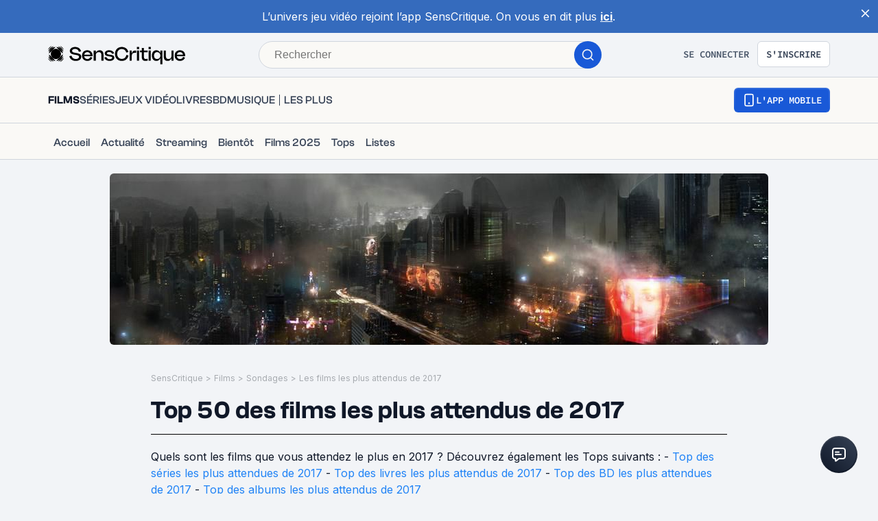

--- FILE ---
content_type: text/html; charset=utf-8
request_url: https://www.senscritique.com/top/resultats/les_films_les_plus_attendus_de_2017/1556920
body_size: 71618
content:
<!DOCTYPE html><html lang="fr"><head><meta charSet="utf-8"/><meta name="viewport" content="width=device-width"/><meta name="robots" content="index,follow,max-snippet:-1"/><meta name="author" content="SensCritique"/><meta name="country" content="France"/><meta name="geo.position" content="48.8685823;2.3480648"/><meta name="geo.country" content="FR"/><meta name="ICBM" content="48.8685823,2.3480648"/><meta property="fb:pages" content="127524802986"/><link href="/app-icons/apple-touch-icon-57x57.png" rel="apple-touch-icon" sizes="57x57"/><link href="/app-icons/apple-touch-icon-60x60.png" rel="apple-touch-icon" sizes="60x60"/><link href="/app-icons/apple-touch-icon-72x72.png" rel="apple-touch-icon" sizes="72x72"/><link href="/app-icons/apple-touch-icon-76x76.png" rel="apple-touch-icon" sizes="76x76"/><link href="/app-icons/apple-touch-icon-114x114.png" rel="apple-touch-icon" sizes="114x114"/><link href="/app-icons/apple-touch-icon-120x120.png" rel="apple-touch-icon" sizes="120x120"/><link href="/app-icons/apple-touch-icon-144x144.png" rel="apple-touch-icon" sizes="144x144"/><link href="/app-icons/apple-touch-icon-152x152.png" rel="apple-touch-icon" sizes="152x152"/><link href="/app-icons/apple-touch-icon-180x180.png" rel="apple-touch-icon" sizes="180x180"/><link href="/app-icons/favicon-16x16.png" rel="icon" sizes="16x16" type="image/png"/><link href="/app-icons/favicon-32x32.png" rel="icon" sizes="32x32" type="image/png"/><link href="/app-icons/android-chrome-192x192.png" rel="shortcut icon" sizes="192x192" type="image/png"/><link href="/app-icons/android-chrome-256x256.png" rel="shortcut icon" sizes="256x256" type="image/png"/><link href="/site.webmanifest" rel="manifest"/><link color="#5bbad5" href="/safari-pinned-tab.svg" rel="mask-icon"/><meta content="#ffffff" name="theme-color"/><meta content="app-id=1189602068" name="apple-itunes-app"/><meta property="og:site_name" content="SensCritique"/><meta name="twitter:site" content="@SensCritique"/><meta name="twitter:card" content="summary_large_image"/><link rel="canonical" href="https://www.senscritique.com/top/resultats/les_films_les_plus_attendus_de_2017/1556920"/><title>Top 50 des films les plus attendus de 2017</title><meta content="https://media.senscritique.com/media/media/000016676411/1200x600/cover.jpg" property="og:image"/><meta content="https://media.senscritique.com/media/media/000016676411/1200x600/cover.jpg" name="twitter:image"/><meta property="og:title" content="Top 50 des films les plus attendus de 2017"/><meta name="twitter:title" content="Top 50 des films les plus attendus de 2017"/><script type="application/ld+json">{"@context":"http://schema.org","@type":"ItemList","itemListElement":[{"@type":"ListItem","position":1,"url":"https://www.senscritique.com/film/blade_runner_2049/7938578"},{"@type":"ListItem","position":2,"url":"https://www.senscritique.com/film/star_wars_les_derniers_jedi/8277476"},{"@type":"ListItem","position":3,"url":"https://www.senscritique.com/film/dunkerque/17103116"},{"@type":"ListItem","position":4,"url":"https://www.senscritique.com/film/les_gardiens_de_la_galaxie_vol_2/11867538"},{"@type":"ListItem","position":5,"url":"https://www.senscritique.com/film/alien_covenant/7937019"},{"@type":"ListItem","position":6,"url":"https://www.senscritique.com/film/logan/11082226"},{"@type":"ListItem","position":7,"url":"https://www.senscritique.com/film/silence/383206"},{"@type":"ListItem","position":8,"url":"https://www.senscritique.com/film/kingsman_le_cercle_d_or/15158426"},{"@type":"ListItem","position":9,"url":"https://www.senscritique.com/film/justice_league/480902"},{"@type":"ListItem","position":10,"url":"https://www.senscritique.com/film/la_planete_des_singes_suprematie/10761876"},{"@type":"ListItem","position":11,"url":"https://www.senscritique.com/film/t2_trainspotting/8464736"},{"@type":"ListItem","position":12,"url":"https://www.senscritique.com/film/baby_driver/11855174"},{"@type":"ListItem","position":13,"url":"https://www.senscritique.com/film/wonder_woman/11537307"},{"@type":"ListItem","position":14,"url":"https://www.senscritique.com/film/valerian_et_la_cite_des_mille_planetes/15495511"},{"@type":"ListItem","position":15,"url":"https://www.senscritique.com/film/pirates_des_caraibes_la_vengeance_de_salazar/380612"},{"@type":"ListItem","position":16,"url":"https://www.senscritique.com/film/split/17872831"},{"@type":"ListItem","position":17,"url":"https://www.senscritique.com/film/ghost_in_the_shell/12656483"},{"@type":"ListItem","position":18,"url":"https://www.senscritique.com/film/spider_man_homecoming/13252406"},{"@type":"ListItem","position":19,"url":"https://www.senscritique.com/film/ca/365914"},{"@type":"ListItem","position":20,"url":"https://www.senscritique.com/film/thor_ragnarok/10847736"},{"@type":"ListItem","position":21,"url":"https://www.senscritique.com/film/la_tour_sombre/489233"},{"@type":"ListItem","position":22,"url":"https://www.senscritique.com/film/okja/13614873"},{"@type":"ListItem","position":23,"url":"https://www.senscritique.com/film/coco/472537"},{"@type":"ListItem","position":24,"url":"https://www.senscritique.com/film/kong_skull_island/11869623"},{"@type":"ListItem","position":25,"url":"https://www.senscritique.com/film/the_lost_city_of_z/10374552"},{"@type":"ListItem","position":26,"url":"https://www.senscritique.com/film/song_to_song/12879044"},{"@type":"ListItem","position":27,"url":"https://www.senscritique.com/film/la_belle_et_la_bete/405047"},{"@type":"ListItem","position":28,"url":"https://www.senscritique.com/film/ma_vie_avec_john_f_donovan/12136191"},{"@type":"ListItem","position":29,"url":"https://www.senscritique.com/film/a_cure_for_life/16038775"},{"@type":"ListItem","position":30,"url":"https://www.senscritique.com/film/moonlight/21806433"},{"@type":"ListItem","position":31,"url":"https://www.senscritique.com/film/lego_batman_le_film/12586532"},{"@type":"ListItem","position":32,"url":"https://www.senscritique.com/film/grave/17099245"},{"@type":"ListItem","position":33,"url":"https://www.senscritique.com/film/john_wick_2/13221402"},{"@type":"ListItem","position":34,"url":"https://www.senscritique.com/film/quelques_minutes_apres_minuit/11026448"},{"@type":"ListItem","position":35,"url":"https://www.senscritique.com/film/live_by_night/8837902"},{"@type":"ListItem","position":36,"url":"https://www.senscritique.com/film/le_crime_de_l_orient_express/19673643"},{"@type":"ListItem","position":37,"url":"https://www.senscritique.com/film/life_origine_inconnue/19278792"},{"@type":"ListItem","position":38,"url":"https://www.senscritique.com/film/loving/15458797"},{"@type":"ListItem","position":39,"url":"https://www.senscritique.com/film/au_revoir_la_haut/12648863"},{"@type":"ListItem","position":40,"url":"https://www.senscritique.com/film/le_roi_arthur_la_legende_d_excalibur/11199962"},{"@type":"ListItem","position":41,"url":"https://www.senscritique.com/film/la_passion_van_gogh/13196730"},{"@type":"ListItem","position":42,"url":"https://www.senscritique.com/film/voyage_of_time_au_fil_de_la_vie/21765324"},{"@type":"ListItem","position":43,"url":"https://www.senscritique.com/film/cars_3/11074109"},{"@type":"ListItem","position":44,"url":"https://www.senscritique.com/film/transformers_the_last_knight/11134836"},{"@type":"ListItem","position":45,"url":"https://www.senscritique.com/film/les_proies/20171540"},{"@type":"ListItem","position":46,"url":"https://www.senscritique.com/film/mother/20968448"},{"@type":"ListItem","position":47,"url":"https://www.senscritique.com/film/phantom_thread/21561078"},{"@type":"ListItem","position":48,"url":"https://www.senscritique.com/film/jackie/15519326"},{"@type":"ListItem","position":49,"url":"https://www.senscritique.com/film/jigsaw/11195611"},{"@type":"ListItem","position":50,"url":"https://www.senscritique.com/film/apres_la_tempete/18880530"}]}</script><meta name="description" content="Quels sont les films que vous attendez le plus en 2017 ? Découvrez également les Tops suivants : - Top des séries les plus attendues de 2017 - Top des livres les plus..."/><meta property="og:description" content="Quels sont les films que vous attendez le plus en 2017 ? Découvrez également les Tops suivants : - Top des séries les plus attendues de 2017 - Top des livres les plus..."/><meta name="twitter:description" content="Quels sont les films que vous attendez le plus en 2017 ? Découvrez également les Tops suivants : - Top des séries les plus attendues de 2017 - Top des livres les plus..."/><link rel="preload" as="image" href="https://media.senscritique.com/media/media/000016676411/960x250/cover.jpg"/><link rel="preload" href="https://media.senscritique.com/media/000020829041/300/blade_runner_2049.png" as="image" fetchpriority="high"/><link rel="preload" href="/application/pub/application-desktop.png" as="image" fetchpriority="high"/><meta name="next-head-count" content="42"/><link rel="preconnect" href="https://apollo.senscritique.com"/><link rel="preload" href="/_next/static/css/461feb534857e061.css" as="style"/><link rel="stylesheet" href="/_next/static/css/461feb534857e061.css" data-n-g=""/><noscript data-n-css=""></noscript><script defer="" nomodule="" src="/_next/static/chunks/polyfills-42372ed130431b0a.js" type="d593386f8afb92d39315367b-text/javascript"></script><script defer="" src="/_next/static/chunks/4151.c0b616843eae1a25.js" type="d593386f8afb92d39315367b-text/javascript"></script><script defer="" src="/_next/static/chunks/551.6ac20cb4fa7e2495.js" type="d593386f8afb92d39315367b-text/javascript"></script><script defer="" src="/_next/static/chunks/2429.80325ac6968938a1.js" type="d593386f8afb92d39315367b-text/javascript"></script><script defer="" src="/_next/static/chunks/5840.c731018bfa659eff.js" type="d593386f8afb92d39315367b-text/javascript"></script><script src="/_next/static/chunks/webpack-f1e4ab8404d2c959.js" defer="" type="d593386f8afb92d39315367b-text/javascript"></script><script src="/_next/static/chunks/framework-945b357d4a851f4b.js" defer="" type="d593386f8afb92d39315367b-text/javascript"></script><script src="/_next/static/chunks/main-02af76c5071b95be.js" defer="" type="d593386f8afb92d39315367b-text/javascript"></script><script src="/_next/static/chunks/pages/_app-b950b7c7fa932336.js" defer="" type="d593386f8afb92d39315367b-text/javascript"></script><script src="/_next/static/chunks/1664-9b8ca4ecc35d08d1.js" defer="" type="d593386f8afb92d39315367b-text/javascript"></script><script src="/_next/static/chunks/7536-992b6f82c1c1b483.js" defer="" type="d593386f8afb92d39315367b-text/javascript"></script><script src="/_next/static/chunks/6812-c14997691c69d52a.js" defer="" type="d593386f8afb92d39315367b-text/javascript"></script><script src="/_next/static/chunks/5675-85ca61a982b2c926.js" defer="" type="d593386f8afb92d39315367b-text/javascript"></script><script src="/_next/static/chunks/8691-8b753823657f7353.js" defer="" type="d593386f8afb92d39315367b-text/javascript"></script><script src="/_next/static/chunks/9755-20a7dc70026dc6c7.js" defer="" type="d593386f8afb92d39315367b-text/javascript"></script><script src="/_next/static/chunks/6416-eb3c29820ed786e5.js" defer="" type="d593386f8afb92d39315367b-text/javascript"></script><script src="/_next/static/chunks/7920-afb91cb505fd9859.js" defer="" type="d593386f8afb92d39315367b-text/javascript"></script><script src="/_next/static/chunks/2860-ab5b1465ebcba6a9.js" defer="" type="d593386f8afb92d39315367b-text/javascript"></script><script src="/_next/static/chunks/7027-7cb0403cdeccc6f7.js" defer="" type="d593386f8afb92d39315367b-text/javascript"></script><script src="/_next/static/chunks/2229-c6b4520f821e5950.js" defer="" type="d593386f8afb92d39315367b-text/javascript"></script><script src="/_next/static/chunks/9322-868313333240d935.js" defer="" type="d593386f8afb92d39315367b-text/javascript"></script><script src="/_next/static/chunks/231-08f3990dacdbf90e.js" defer="" type="d593386f8afb92d39315367b-text/javascript"></script><script src="/_next/static/chunks/9408-395b52f317e20355.js" defer="" type="d593386f8afb92d39315367b-text/javascript"></script><script src="/_next/static/chunks/3794-5c4e3ba552dcbdbf.js" defer="" type="d593386f8afb92d39315367b-text/javascript"></script><script src="/_next/static/chunks/9690-611d6079e8b2ed65.js" defer="" type="d593386f8afb92d39315367b-text/javascript"></script><script src="/_next/static/chunks/1705-e6b76726718da192.js" defer="" type="d593386f8afb92d39315367b-text/javascript"></script><script src="/_next/static/chunks/4392-97be413be4456319.js" defer="" type="d593386f8afb92d39315367b-text/javascript"></script><script src="/_next/static/chunks/3337-0b8ed83bcb6f8631.js" defer="" type="d593386f8afb92d39315367b-text/javascript"></script><script src="/_next/static/chunks/3460-4d75a8a8f8dfa25f.js" defer="" type="d593386f8afb92d39315367b-text/javascript"></script><script src="/_next/static/chunks/pages/top/resultats/%5Bslug%5D/%5Bid%5D-22dc189e5b76add0.js" defer="" type="d593386f8afb92d39315367b-text/javascript"></script><script src="/_next/static/43HhkGoDytnTC9O_-07fE/_buildManifest.js" defer="" type="d593386f8afb92d39315367b-text/javascript"></script><script src="/_next/static/43HhkGoDytnTC9O_-07fE/_ssgManifest.js" defer="" type="d593386f8afb92d39315367b-text/javascript"></script><style data-styled="" data-styled-version="6.1.13">.hgVBYE{margin:0 auto 0;max-width:auto;position:relative;}/*!sc*/
data-styled.g1[id="sc-14c18770-0"]{content:"hgVBYE,"}/*!sc*/
.tFaeB{font-size:16px;line-height:24px;color:#101828;margin:0;font-family:var(--font-inter);font-weight:400;}/*!sc*/
.tFaeB a{color:#2083F6;}/*!sc*/
.cdFOkN{font-size:14px;line-height:20px;color:#101828;margin:0;font-family:var(--font-inter);font-weight:600;}/*!sc*/
.cdFOkN a{color:#2083F6;}/*!sc*/
.fvgPuG{font-size:12px;line-height:18px;color:#101828;margin:0;font-family:var(--font-inter);font-weight:400;}/*!sc*/
.fvgPuG a{color:#2083F6;}/*!sc*/
.tFaey{font-size:16px;line-height:24px;color:#101828;margin:0;font-family:var(--font-inter);font-weight:700;}/*!sc*/
.tFaey a{color:#2083F6;}/*!sc*/
.bZInWI{font-size:24px;line-height:30px;color:#101828;margin:0;font-family:var(--font-inter);font-weight:600;}/*!sc*/
.bZInWI a{color:inherit;}/*!sc*/
.cdFOkL{font-size:14px;line-height:20px;color:#101828;margin:0;font-family:var(--font-inter);font-weight:400;}/*!sc*/
.cdFOkL a{color:#2083F6;}/*!sc*/
.kwbHO{font-size:14px;line-height:20px;margin:0;font-family:var(--font-inter);font-weight:400;}/*!sc*/
.kwbHO a{color:#2083F6;}/*!sc*/
.tFaeA{font-size:16px;line-height:24px;color:#101828;margin:0;font-family:var(--font-inter);font-weight:500;}/*!sc*/
.tFaeA a{color:#2083F6;}/*!sc*/
.kuNzEW{font-size:16px;line-height:24px;color:#F5F5F6;margin:0;font-family:var(--font-inter);font-weight:500;}/*!sc*/
.kuNzEW a{color:#2083F6;}/*!sc*/
.guEVjz{font-size:14px;line-height:20px;color:#F5F5F6;margin:0;font-family:var(--font-inter);font-weight:600;}/*!sc*/
.guEVjz a{color:#2083F6;}/*!sc*/
.kuNzEX{font-size:16px;line-height:24px;color:#F5F5F6;margin:0;font-family:var(--font-inter);font-weight:400;}/*!sc*/
.kuNzEX a{color:#2083F6;}/*!sc*/
data-styled.g2[id="sc-f84047c3-0"]{content:"tFaeB,cdFOkN,fvgPuG,tFaey,bZInWI,cdFOkL,kwbHO,tFaeA,kuNzEW,guEVjz,kuNzEX,"}/*!sc*/
.cgWFLw{font-size:16px;line-height:24px;color:#101828;margin:0;font-family:var(--font-clashGrotesk);font-weight:600;}/*!sc*/
.cgWFLw a{color:#2083F6;}/*!sc*/
.cgWFLv{font-size:16px;line-height:24px;color:#101828;margin:0;font-family:var(--font-clashGrotesk);font-weight:500;}/*!sc*/
.cgWFLv a{color:#2083F6;}/*!sc*/
.cgWFLu{font-size:16px;line-height:24px;color:#101828;margin:0;font-family:var(--font-clashGrotesk);font-weight:400;}/*!sc*/
.cgWFLu a{color:#2083F6;}/*!sc*/
.hFiATf{font-size:30px;line-height:32px;color:#101828;margin:0;font-family:var(--font-clashGrotesk);font-weight:600;}/*!sc*/
.hFiATf a{color:#2083F6;}/*!sc*/
.ezSuwK{font-size:24px;line-height:30px;color:#F5F5F6;margin:0;font-family:var(--font-clashGrotesk);font-weight:600;}/*!sc*/
.ezSuwK a{color:#2083F6;}/*!sc*/
.xhHVv{font-size:24px;line-height:30px;color:#101828;margin:0;font-family:var(--font-clashGrotesk);font-weight:600;}/*!sc*/
.xhHVv a{color:inherit;}/*!sc*/
.gxTFJS{font-size:16px;line-height:24px;color:#F5F5F6;margin:0;font-family:var(--font-clashGrotesk);font-weight:600;}/*!sc*/
.gxTFJS a{color:#2083F6;}/*!sc*/
data-styled.g3[id="sc-f84047c3-1"]{content:"cgWFLw,cgWFLv,cgWFLu,hFiATf,ezSuwK,xhHVv,gxTFJS,"}/*!sc*/
.gnGvza{display:block;flex:auto;margin:0;padding:0;min-width:0;}/*!sc*/
@media (min-width:1081px){.gnGvza{padding:0 20px;}}/*!sc*/
@media (min-width:1140px){.gnGvza{padding:0 170px 0 170px;}}/*!sc*/
.dofCKu{display:block;flex:auto;margin:0;padding:0;min-width:0;}/*!sc*/
@media (min-width:1081px){.dofCKu{padding:0 20px;}}/*!sc*/
@media (min-width:1140px){.dofCKu{padding:0 20px 0 20px;}}/*!sc*/
data-styled.g8[id="sc-14e274ff-0"]{content:"gnGvza,dofCKu,"}/*!sc*/
.kerBeY{color:#1959D7;}/*!sc*/
.iruLLh{color:#1959D7;}/*!sc*/
.iruLLh:hover{text-decoration:underline;}/*!sc*/
data-styled.g9[id="sc-d9336e28-0"]{content:"kerBeY,iruLLh,"}/*!sc*/
.gfTNTa{color:#1A1A1A;}/*!sc*/
data-styled.g10[id="sc-d9336e28-1"]{content:"gfTNTa,"}/*!sc*/
.dmagXz{display:block;}/*!sc*/
data-styled.g13[id="sc-ed82e5ae-0"]{content:"dmagXz,"}/*!sc*/
.cnxonZ{max-width:230px;overflow:hidden;text-overflow:ellipsis;white-space:nowrap;color:#A6AAAF;display:inline-block;}/*!sc*/
data-styled.g14[id="sc-ed82e5ae-1"]{content:"cnxonZ,"}/*!sc*/
.fxdlbO{padding:0 4px 0 4px;}/*!sc*/
data-styled.g15[id="sc-ed82e5ae-2"]{content:"fxdlbO,"}/*!sc*/
.cudWCo{align-items:center;background:#FFFFFF;border-radius:50%;color:#FFFFFF;display:flex;flex-direction:row;font-family:'Sora',sans-serif;font-size:24px;font-weight:600;height:40px;justify-content:center;line-height:24px;width:40px;background:rgba(26,26,26,0.7);border-radius:1px;color:#FFFFFF;font-size:14px;font-weight:600;height:30px;width:53px;border:none;color:#2FC46F;border-color:#2FC46F;background:transparent;backdrop-filter:none;-webkit-backdrop-filter:none;height:auto;width:auto;gap:6px;}/*!sc*/
.cudWCo .sc-f84047c3-1{font-size:20px;line-height:20px;}/*!sc*/
@media (min-width: 414px){.cudWCo .sc-f84047c3-1{font-size:20px;line-height:20px;}}/*!sc*/
.cudWCo .sc-f84047c3-1{color:#2FC46F;}/*!sc*/
.jUDJhH{align-items:center;background:#FFFFFF;border-radius:50%;color:#FFFFFF;display:flex;flex-direction:row;font-family:'Sora',sans-serif;font-size:24px;font-weight:600;height:40px;justify-content:center;line-height:24px;width:40px;background:rgba(26,26,26,0.7);border-radius:1px;color:#FFFFFF;font-size:14px;font-weight:600;height:30px;width:53px;border:none;color:#F5F5F6;border-color:#F5F5F6;background:transparent;backdrop-filter:none;-webkit-backdrop-filter:none;height:auto;width:auto;gap:6px;}/*!sc*/
.jUDJhH .sc-f84047c3-1{font-size:20px;line-height:20px;}/*!sc*/
@media (min-width: 414px){.jUDJhH .sc-f84047c3-1{font-size:20px;line-height:20px;}}/*!sc*/
.jUDJhH .sc-f84047c3-1{color:#F5F5F6;}/*!sc*/
data-styled.g37[id="sc-6a26fe8d-5"]{content:"cudWCo,jUDJhH,"}/*!sc*/
.ZpnqK{padding:8px 12px;align-items:center;background:transparent;border-radius:6px;cursor:pointer;display:flex;justify-content:center;max-width:none;text-align:center;position:relative;text-transform:uppercase;font-family:var(--font-sourceCodePro);font-weight:600;gap:6px;background:linear-gradient(#356DDC,#1A5AD7);color:#FFFFFF;width:auto;}/*!sc*/
.ZpnqK span{font-size:14px;line-height:20px;}/*!sc*/
.ZpnqK:focus{outline:2px solid #1959D7;outline-offset:2px;}/*!sc*/
.ZpnqK.variant-destructive:focus{outline:2px solid #F04438;}/*!sc*/
@media (min-width: 769px){.ZpnqK{max-width:100%;}}/*!sc*/
.ZpnqK:before{content:'';position:absolute;top:2px;left:2px;bottom:2px;right:2px;border-radius:4px;background:#1959D7;}/*!sc*/
.ZpnqK:hover{border-width:2px;background:linear-gradient( #3061be,#144BB5 );}/*!sc*/
.ZpnqK:hover:before{background:#144BB5;}/*!sc*/
.ZpnqK:disabled{background:#F2F4F7;color:#667085;}/*!sc*/
.ZpnqK:disabled span{color:#667085;}/*!sc*/
.ZpnqK:disabled:before{background:#F2F4F7;}/*!sc*/
.ZpnqK span{color:#FFFFFF;position:relative;}/*!sc*/
.ZpnqK span.hoverText{display:none;}/*!sc*/
@media (min-width: 769px){.ZpnqK{width:auto;}.ZpnqK:hover span.hoverText{display:none;}.ZpnqK:hover span.currentText{display:flex;}}/*!sc*/
.gZnXZF{padding:10px 14px;align-items:center;background:transparent;border-radius:6px;cursor:pointer;display:flex;justify-content:center;max-width:none;text-align:center;position:relative;text-transform:uppercase;font-family:var(--font-sourceCodePro);font-weight:600;gap:6px;background:linear-gradient(#356DDC,#1A5AD7);color:#FFFFFF;width:auto;}/*!sc*/
.gZnXZF span{font-size:14px;line-height:20px;}/*!sc*/
.gZnXZF:focus{outline:2px solid #1959D7;outline-offset:2px;}/*!sc*/
.gZnXZF.variant-destructive:focus{outline:2px solid #F04438;}/*!sc*/
@media (min-width: 769px){.gZnXZF{max-width:100%;}}/*!sc*/
.gZnXZF:before{content:'';position:absolute;top:2px;left:2px;bottom:2px;right:2px;border-radius:4px;background:#1959D7;}/*!sc*/
.gZnXZF:hover{border-width:2px;background:linear-gradient( #3061be,#144BB5 );}/*!sc*/
.gZnXZF:hover:before{background:#144BB5;}/*!sc*/
.gZnXZF:disabled{background:#F2F4F7;color:#667085;}/*!sc*/
.gZnXZF:disabled span{color:#667085;}/*!sc*/
.gZnXZF:disabled:before{background:#F2F4F7;}/*!sc*/
.gZnXZF span{color:#FFFFFF;position:relative;}/*!sc*/
.gZnXZF span.hoverText{display:none;}/*!sc*/
@media (min-width: 769px){.gZnXZF{width:auto;}.gZnXZF:hover span.hoverText{display:none;}.gZnXZF:hover span.currentText{display:flex;}}/*!sc*/
.llRqqm{padding:16px 22px;align-items:center;background:transparent;border-radius:6px;cursor:pointer;display:flex;justify-content:center;max-width:none;text-align:center;position:relative;text-transform:uppercase;font-family:var(--font-sourceCodePro);font-weight:600;gap:6px;background:linear-gradient(#356DDC,#1A5AD7);color:#FFFFFF;width:auto;}/*!sc*/
.llRqqm span{font-size:18px;line-height:28px;}/*!sc*/
.llRqqm:focus{outline:2px solid #1959D7;outline-offset:2px;}/*!sc*/
.llRqqm.variant-destructive:focus{outline:2px solid #F04438;}/*!sc*/
@media (min-width: 769px){.llRqqm{max-width:100%;}}/*!sc*/
.llRqqm:before{content:'';position:absolute;top:2px;left:2px;bottom:2px;right:2px;border-radius:4px;background:#1959D7;}/*!sc*/
.llRqqm:hover{border-width:2px;background:linear-gradient( #3061be,#144BB5 );}/*!sc*/
.llRqqm:hover:before{background:#144BB5;}/*!sc*/
.llRqqm:disabled{background:#F2F4F7;color:#667085;}/*!sc*/
.llRqqm:disabled span{color:#667085;}/*!sc*/
.llRqqm:disabled:before{background:#F2F4F7;}/*!sc*/
.llRqqm span{color:#FFFFFF;position:relative;}/*!sc*/
.llRqqm span.hoverText{display:none;}/*!sc*/
@media (min-width: 769px){.llRqqm{width:auto;}.llRqqm:hover span.hoverText{display:none;}.llRqqm:hover span.currentText{display:flex;}}/*!sc*/
data-styled.g66[id="sc-f2315a90-0"]{content:"ZpnqK,gZnXZF,llRqqm,"}/*!sc*/
.iKgzCM{padding:8px 12px;align-items:center;background:transparent;border-radius:6px;cursor:pointer;display:flex;justify-content:center;max-width:none;text-align:center;position:relative;text-transform:uppercase;font-family:var(--font-sourceCodePro);font-weight:600;gap:6px;background-color:#FFFFFF;color:#344054;border:1px solid #D0D5DD;width:auto;}/*!sc*/
.iKgzCM span{font-size:14px;line-height:20px;}/*!sc*/
.iKgzCM:focus{outline:2px solid #1959D7;outline-offset:2px;}/*!sc*/
.iKgzCM.variant-destructive:focus{outline:2px solid #F04438;}/*!sc*/
@media (min-width: 769px){.iKgzCM{max-width:100%;}}/*!sc*/
.iKgzCM span{color:#344054;}/*!sc*/
.iKgzCM:hover{background-color:#FAF9F6;}/*!sc*/
.iKgzCM:disabled{background-color:#F2F4F7;border-color:#E4E7EC;}/*!sc*/
.iKgzCM.variant-destructive{background-color:#FFFFFF;border:1px solid #FDA29B;}/*!sc*/
.iKgzCM.variant-destructive span{color:#B42318;}/*!sc*/
.iKgzCM.variant-destructive:hover{background-color:#FEF3F2;color:#912018;border:1px solid #FDA29B;}/*!sc*/
.iKgzCM.variant-destructive:disabled{background-color:#F2F4F7;border-color:#E4E7EC;}/*!sc*/
@media (min-width: 769px){.iKgzCM{width:auto;}.iKgzCM:hover span.hoverText{display:none;}.iKgzCM:hover span.currentText{display:flex;}}/*!sc*/
data-styled.g67[id="sc-f2315a90-1"]{content:"iKgzCM,"}/*!sc*/
.ibAjUU{padding:10px 14px;align-items:center;background:transparent;border-radius:6px;cursor:pointer;display:flex;justify-content:center;max-width:none;text-align:center;position:relative;text-transform:uppercase;font-family:var(--font-sourceCodePro);font-weight:600;gap:6px;background-color:transparent;color:#CECFD2;padding:0;}/*!sc*/
.ibAjUU span{font-size:14px;line-height:20px;}/*!sc*/
.ibAjUU:focus{outline:2px solid #1959D7;outline-offset:2px;}/*!sc*/
.ibAjUU.variant-destructive:focus{outline:2px solid #F04438;}/*!sc*/
@media (min-width: 769px){.ibAjUU{max-width:100%;}}/*!sc*/
.ibAjUU span{color:#CECFD2;}/*!sc*/
data-styled.g68[id="sc-f2315a90-2"]{content:"ibAjUU,"}/*!sc*/
.gVBHtf{padding:8px 12px;align-items:center;background:transparent;border-radius:6px;cursor:pointer;display:flex;justify-content:center;max-width:none;text-align:center;position:relative;text-transform:uppercase;font-family:var(--font-sourceCodePro);font-weight:600;gap:6px;display:flex;gap:6px;}/*!sc*/
.gVBHtf span{font-size:14px;line-height:20px;}/*!sc*/
.gVBHtf:focus{outline:2px solid #1959D7;outline-offset:2px;}/*!sc*/
.gVBHtf.variant-destructive:focus{outline:2px solid #F04438;}/*!sc*/
@media (min-width: 769px){.gVBHtf{max-width:100%;}}/*!sc*/
.gVBHtf span{align-items:center;color:#475467;display:flex;}/*!sc*/
.gVBHtf span.hoverText{display:none;}/*!sc*/
.gVBHtf:hover{background-color:#FAF9F6;}/*!sc*/
.gVBHtf:disabled{background-color:transparent;color:#667085;}/*!sc*/
.gVBHtf:disabled span{color:#667085;}/*!sc*/
data-styled.g69[id="sc-f2315a90-3"]{content:"gVBHtf,"}/*!sc*/
.bhoEiT{position:relative;display:flex;}/*!sc*/
data-styled.g72[id="sc-f2315a90-6"]{content:"bhoEiT,"}/*!sc*/
.khyZSq{font-family:var(--font-sourceCodePro);font-weight:600;}/*!sc*/
data-styled.g74[id="sc-f2315a90-8"]{content:"khyZSq,"}/*!sc*/
.iYFYsU{background-color:transparent;display:block;width:100%;}/*!sc*/
data-styled.g115[id="sc-88ea37bc-0"]{content:"iYFYsU,"}/*!sc*/
.eZHfIU{position:relative;height:auto;width:147.007299270073px;}/*!sc*/
.gWEExD{position:relative;height:auto;width:135px;}/*!sc*/
.krZRAE{position:relative;height:auto;width:149.875px;}/*!sc*/
.iUiEiZ{position:relative;height:auto;width:139.8181818181818px;}/*!sc*/
.gWDSXw{position:relative;height:auto;width:150px;}/*!sc*/
.krZIpn{position:relative;height:auto;width:146.875px;}/*!sc*/
.kjilVY{position:relative;height:auto;width:146.85185185185185px;}/*!sc*/
.jZMYfY{position:relative;height:auto;width:135.625px;}/*!sc*/
.pPMfM{position:relative;height:auto;width:135.41364296081278px;}/*!sc*/
.eMTvZW{position:relative;height:auto;width:147.4426807760141px;}/*!sc*/
.dfYrbA{position:relative;height:auto;width:140.0390625px;}/*!sc*/
data-styled.g117[id="sc-65be26a3-1"]{content:"eZHfIU,gWEExD,krZRAE,iUiEiZ,gWDSXw,krZIpn,kjilVY,jZMYfY,pPMfM,eMTvZW,dfYrbA,"}/*!sc*/
.uCazD{position:relative;height:auto;width:147.007299270073px;height:auto!important;display:flex;margin:0 auto;}/*!sc*/
.uCazD div{height:auto!important;}/*!sc*/
.hOdBTQ{position:relative;height:auto;width:135px;height:auto!important;display:flex;margin:0 auto;}/*!sc*/
.hOdBTQ div{height:auto!important;}/*!sc*/
.fikUNv{position:relative;height:auto;width:149.875px;height:auto!important;display:flex;margin:0 auto;}/*!sc*/
.fikUNv div{height:auto!important;}/*!sc*/
.dnSKLG{position:relative;height:auto;width:139.8181818181818px;height:auto!important;display:flex;margin:0 auto;}/*!sc*/
.dnSKLG div{height:auto!important;}/*!sc*/
.hOdzUv{position:relative;height:auto;width:150px;height:auto!important;display:flex;margin:0 auto;}/*!sc*/
.hOdzUv div{height:auto!important;}/*!sc*/
.fikYxI{position:relative;height:auto;width:146.875px;height:auto!important;display:flex;margin:0 auto;}/*!sc*/
.fikYxI div{height:auto!important;}/*!sc*/
.djoRnL{position:relative;height:auto;width:146.85185185185185px;height:auto!important;display:flex;margin:0 auto;}/*!sc*/
.djoRnL div{height:auto!important;}/*!sc*/
.fohxuH{position:relative;height:auto;width:135.625px;height:auto!important;display:flex;margin:0 auto;}/*!sc*/
.fohxuH div{height:auto!important;}/*!sc*/
.iTGqHP{position:relative;height:auto;width:135.41364296081278px;height:auto!important;display:flex;margin:0 auto;}/*!sc*/
.iTGqHP div{height:auto!important;}/*!sc*/
.dQcepF{position:relative;height:auto;width:147.4426807760141px;height:auto!important;display:flex;margin:0 auto;}/*!sc*/
.dQcepF div{height:auto!important;}/*!sc*/
.yMRQX{position:relative;height:auto;width:140.0390625px;height:auto!important;display:flex;margin:0 auto;}/*!sc*/
.yMRQX div{height:auto!important;}/*!sc*/
data-styled.g118[id="sc-65be26a3-2"]{content:"uCazD,hOdBTQ,fikUNv,dnSKLG,hOdzUv,fikYxI,djoRnL,fohxuH,iTGqHP,dQcepF,yMRQX,"}/*!sc*/
.hUyHac{align-items:flex-start;object-fit:contain;width:100%;border-radius:2px;display:flex;margin:0 auto;}/*!sc*/
.hUyHac img{object-fit:contain;border-radius:2px;overflow:hidden;margin:0 auto;}/*!sc*/
data-styled.g126[id="sc-65be26a3-10"]{content:"hUyHac,"}/*!sc*/
.dJwpMk{margin:0 auto;max-width:100%;padding:0 20px;width:100%;}/*!sc*/
@media (min-width: 769px){.dJwpMk{max-width:1180px;padding:0 20px;}}/*!sc*/
data-styled.g130[id="sc-9096b87d-0"]{content:"dJwpMk,"}/*!sc*/
.jNtrde{display:block;flex:auto;margin:0;}/*!sc*/
@media (min-width: 811px){.jNtrde{display:flex;}}/*!sc*/
@media (min-width: 1025px){.jNtrde{display:flex;margin-left:-20px;margin-right:-20px;}}/*!sc*/
data-styled.g131[id="sc-9096b87d-1"]{content:"jNtrde,"}/*!sc*/
.fzUKEN{display:flex;gap:16px;}/*!sc*/
data-styled.g141[id="sc-bb1caac0-0"]{content:"fzUKEN,"}/*!sc*/
.fDWFvI{position:fixed;bottom:15px;right:10px;z-index:10;}/*!sc*/
@media (min-width: 414px){.fDWFvI{position:relative;bottom:0;right:0;}}/*!sc*/
data-styled.g142[id="sc-ed3599c7-0"]{content:"fDWFvI,"}/*!sc*/
.jstMMl{border:none;padding:0;cursor:pointer;display:flex;align-items:center;justify-content:center;width:54px;height:54px;border-radius:50%;background:linear-gradient(180deg,#3a4353 0%,#101828 100%);}/*!sc*/
.jstMMl:active{background:#1959d7;}/*!sc*/
.jstMMl:focus{background:#1959d7;}/*!sc*/
data-styled.g143[id="sc-ed3599c7-1"]{content:"jstMMl,"}/*!sc*/
.jxqDea{width:50px;height:50px;display:flex;align-items:center;justify-content:center;border-radius:50%;background:linear-gradient(45deg,#101828 0%,#344054 100%);}/*!sc*/
data-styled.g144[id="sc-ed3599c7-2"]{content:"jxqDea,"}/*!sc*/
.jRskVz{display:flex;gap:16px;}/*!sc*/
data-styled.g147[id="sc-837d0715-0"]{content:"jRskVz,"}/*!sc*/
.ioMWfa{display:flex;align-items:baseline;gap:8px;padding:7px 12px;border:1px solid #FFFFFF;border-radius:4px;}/*!sc*/
.ioMWfa:hover{background-color:#1F242F;}/*!sc*/
data-styled.g148[id="sc-837d0715-1"]{content:"ioMWfa,"}/*!sc*/
.iZRYsd{display:flex;flex-direction:column;gap:16px;background-color:#161B26;border-radius:8px;border:2px solid #333741;padding:24px 24px 0 24px;}/*!sc*/
@media (min-width: 1025px){.iZRYsd{flex-direction:row;padding:0;}}/*!sc*/
data-styled.g149[id="sc-acd60cef-0"]{content:"iZRYsd,"}/*!sc*/
.rTpul{display:flex;flex-direction:column;gap:20px;align-items:flex-start;}/*!sc*/
@media (min-width: 1025px){.rTpul{margin:38px 0 0 53px;}}/*!sc*/
@media (min-width: 414px){.rTpul{flex:1 1 0;}}/*!sc*/
data-styled.g150[id="sc-acd60cef-1"]{content:"rTpul,"}/*!sc*/
.jHnYiD{display:flex;flex-direction:column;gap:8px;}/*!sc*/
.jHnYiD .sc-f84047c3-1{color:#F5F5F6;font-size:24px;line-height:28px;}/*!sc*/
@media (min-width: 414px){.jHnYiD .sc-f84047c3-1{font-size:30px;line-height:32px;}}/*!sc*/
.jHnYiD .sc-f84047c3-0{color:#CECFD2;font-size:16px;line-height:24px;}/*!sc*/
data-styled.g151[id="sc-acd60cef-2"]{content:"jHnYiD,"}/*!sc*/
.dkGrjY{position:relative;width:100%;height:150px;}/*!sc*/
@media (min-width: 375px){.dkGrjY{height:185px;}}/*!sc*/
@media (min-width: 1025px){.dkGrjY{height:300px;flex:1 1 0;display:flex;justify-content:center;}}/*!sc*/
data-styled.g152[id="sc-acd60cef-3"]{content:"dkGrjY,"}/*!sc*/
.BYLXY{display:flex;flex-direction:column;}/*!sc*/
@media (min-width: 375px){.BYLXY{flex-direction:row;}}/*!sc*/
data-styled.g153[id="sc-acd60cef-4"]{content:"BYLXY,"}/*!sc*/
.jIOwwZ{align-items:center;display:flex;flex-direction:column;width:100%;align-items:flex-start;gap:20px;}/*!sc*/
data-styled.g154[id="sc-4f506908-0"]{content:"jIOwwZ,"}/*!sc*/
.tldVn{display:grid;grid-gap:8px;}/*!sc*/
@media (min-width: 769px){.tldVn{align-items:flex-start;display:flex;flex-direction:column;width:auto;}}/*!sc*/
data-styled.g155[id="sc-4f506908-1"]{content:"tldVn,"}/*!sc*/
.eCwTec{cursor:pointer;}/*!sc*/
data-styled.g156[id="sc-4f506908-2"]{content:"eCwTec,"}/*!sc*/
.kEnTXt{display:flex;flex-direction:column;}/*!sc*/
data-styled.g157[id="sc-4f506908-3"]{content:"kEnTXt,"}/*!sc*/
.ejLPGH{color:#F5F5F6;font-size:16px;line-height:24px;}/*!sc*/
data-styled.g158[id="sc-4f506908-4"]{content:"ejLPGH,"}/*!sc*/
.cbTnyA{display:grid;grid-template-columns:repeat(2,1fr);margin-bottom:40px;width:100%;grid-gap:16px;}/*!sc*/
@media (min-width: 769px){.cbTnyA{border-bottom:none;column-gap:12px;display:grid;grid-template-columns:repeat(6,1fr);margin-bottom:48px;}}/*!sc*/
data-styled.g159[id="sc-4f506908-5"]{content:"cbTnyA,"}/*!sc*/
.wRsFk{color:#CECFD2;font-size:16px;line-height:24px;}/*!sc*/
data-styled.g160[id="sc-4f506908-6"]{content:"wRsFk,"}/*!sc*/
.fxjgTW{color:#F5F5F6;font-size:24px;line-height:28px;margin-bottom:4px;}/*!sc*/
data-styled.g161[id="sc-4f506908-7"]{content:"fxjgTW,"}/*!sc*/
.bXFjkC{align-items:center;display:flex;flex-direction:row;justify-content:space-between;width:100%;}/*!sc*/
@media (min-width: 769px){.bXFjkC{flex-direction:row;justify-content:space-between;margin-bottom:48px;}}/*!sc*/
data-styled.g162[id="sc-4f506908-8"]{content:"bXFjkC,"}/*!sc*/
.eGesay{color:#CECFD2;display:flex;flex-direction:column;gap:12px;}/*!sc*/
.eGesay a{color:#CECFD2;}/*!sc*/
@media (min-width: 769px){.eGesay{flex-direction:row;justify-content:flex-start;margin-bottom:0;}}/*!sc*/
data-styled.g163[id="sc-4f506908-9"]{content:"eGesay,"}/*!sc*/
.ivpekb{align-items:center;background-color:#070A12;bottom:0;display:flex;flex-direction:column;margin-bottom:-45px;padding:40px 0 40px 0;position:relative;width:100%;}/*!sc*/
data-styled.g164[id="sc-4f506908-10"]{content:"ivpekb,"}/*!sc*/
.dZqrKA{display:flex;flex-direction:row;gap:20px;margin-bottom:20px;}/*!sc*/
@media (min-width: 769px){.dZqrKA{gap:8px;margin-bottom:0px;}}/*!sc*/
data-styled.g165[id="sc-4f506908-11"]{content:"dZqrKA,"}/*!sc*/
.dprmHe{display:flex;flex-direction:row;justify-content:center;}/*!sc*/
@media (min-width: 769px){.dprmHe{align-items:flex-start;justify-content:flex-start;}}/*!sc*/
data-styled.g166[id="sc-4f506908-12"]{content:"dprmHe,"}/*!sc*/
@media (min-width: 769px){.fEByNU{align-items:center;display:grid;grid-gap:8px;position:fixed;right:30px;bottom:30px;}}/*!sc*/
data-styled.g167[id="sc-4f506908-13"]{content:"fEByNU,"}/*!sc*/
.dMrucP{margin-bottom:48px;}/*!sc*/
data-styled.g169[id="sc-4f506908-15"]{content:"dMrucP,"}/*!sc*/
.cEcWlS{background-color:#356BBD;display:flex;padding:12px;position:relative;}/*!sc*/
data-styled.g170[id="sc-324032a3-0"]{content:"cEcWlS,"}/*!sc*/
.cHlDxI{color:#FFFFFF;flex:1;padding:0 6px 0 18px;text-align:center;}/*!sc*/
.cHlDxI a{color:white;text-decoration:underline;font-weight:bold;}/*!sc*/
.cHlDxI a :hover{color:#FFFFFF;}/*!sc*/
data-styled.g171[id="sc-324032a3-1"]{content:"cHlDxI,"}/*!sc*/
.gHjOZi{cursor:pointer;}/*!sc*/
data-styled.g172[id="sc-324032a3-2"]{content:"gHjOZi,"}/*!sc*/
.ggPxmP{margin-bottom:40px;width:100%;}/*!sc*/
.ggPxog{margin-bottom:12px;width:100%;}/*!sc*/
.ggPxmV{margin-bottom:20px;width:100%;}/*!sc*/
.kUxxNP{width:100%;}/*!sc*/
.ggPxla{margin-bottom:45px;width:100%;}/*!sc*/
data-styled.g181[id="sc-f52bf7ce-0"]{content:"ggPxmP,ggPxog,ggPxmV,kUxxNP,ggPxla,"}/*!sc*/
.gRlYlM{align-items:center;display:flex;justify-content:center;margin-top:25px;}/*!sc*/
data-styled.g182[id="sc-d2f2208d-0"]{content:"gRlYlM,"}/*!sc*/
.iLynAm{display:inline-block;position:relative;}/*!sc*/
data-styled.g315[id="sc-9ddc3db1-0"]{content:"iLynAm,"}/*!sc*/
.lcjWdN{color:#101828;}/*!sc*/
.lcjWdN *{font-size:inherit;}/*!sc*/
data-styled.g377[id="sc-ea42ea1d-0"]{content:"lcjWdN,"}/*!sc*/
.dJTJCj{display:inline;font-size:14px;font-weight:400;}/*!sc*/
data-styled.g378[id="sc-ea42ea1d-1"]{content:"dJTJCj,"}/*!sc*/
.brchNp{align-items:center;display:grid;grid-template-columns:max-content 1fr;height:100%;cursor:pointer;padding:16px;background-color:#F2F4F7;border-top-left-radius:8px;border-top-right-radius:8px;}/*!sc*/
@media screen and (min-width:1024px){.brchNp{background:transparent;border-radius:0;padding:0;}.brchNp .sc-17010cc3-0{display:none;}.brchNp:hover .sc-17010cc3-0{display:block;}.brchNp .sc-17010cc3-0{transform:translateX(0);left:0;}.brchNp .sc-17010cc3-0>div>div:before{left:20px;}}/*!sc*/
.kGmchc{align-items:center;display:grid;grid-template-columns:max-content 1fr;height:100%;cursor:pointer;padding:16px;background-color:transparent;border-top-left-radius:0;border-top-right-radius:0;}/*!sc*/
@media screen and (min-width:1024px){.kGmchc{background:transparent;border-radius:0;padding:0;}.kGmchc .sc-17010cc3-0{display:none;}.kGmchc:hover .sc-17010cc3-0{display:block;}}/*!sc*/
data-styled.g518[id="sc-17010cc3-1"]{content:"brchNp,kGmchc,"}/*!sc*/
.keoEYm{align-items:center;color:#101828;display:flex;justify-content:space-between;text-transform:uppercase;width:100%;font-size:16px;line-height:20px;}/*!sc*/
@media (min-width: 1025px){.keoEYm{justify-content:initial;padding:4px 0;}}/*!sc*/
.dQPVRO{align-items:center;color:#344054;display:flex;justify-content:space-between;text-transform:uppercase;width:100%;font-size:16px;line-height:20px;}/*!sc*/
@media (min-width: 1025px){.dQPVRO{justify-content:initial;padding:4px 0;}}/*!sc*/
data-styled.g522[id="sc-17010cc3-5"]{content:"keoEYm,dQPVRO,"}/*!sc*/
.cCGToG{display:flex;flex-direction:column;}/*!sc*/
data-styled.g525[id="sc-17010cc3-8"]{content:"cCGToG,"}/*!sc*/
.cmVuOD{display:flex;flex-direction:column;width:100%;}/*!sc*/
@media screen and (min-width:1024px){.cmVuOD{flex-direction:row;padding-top:0;width:initial;gap:24px;align-items:center;}}/*!sc*/
data-styled.g527[id="sc-fd6d7d76-0"]{content:"cmVuOD,"}/*!sc*/
.dHyotE{position:relative;}/*!sc*/
@media screen and (min-width:1024px){.dHyotE{margin-bottom:0;border-radius:0;}}/*!sc*/
data-styled.g528[id="sc-fd6d7d76-1"]{content:"dHyotE,"}/*!sc*/
.cLuPNH{width:1px;background-color:#344054;margin:6px;height:16px;}/*!sc*/
data-styled.g529[id="sc-fd6d7d76-2"]{content:"cLuPNH,"}/*!sc*/
.bhBjYm{display:flex;flex-direction:column;position:relative;width:100%;}/*!sc*/
@media (min-width: 1025px){.bhBjYm{width:initial;}}/*!sc*/
data-styled.g530[id="sc-fd6d7d76-3"]{content:"bhBjYm,"}/*!sc*/
.jxWCYA{align-items:center;justify-content:flex-start;}/*!sc*/
data-styled.g531[id="sc-dbe66972-0"]{content:"jxWCYA,"}/*!sc*/
.iIFVLN{align-items:center;display:grid;flex-direction:row;max-width:100%;}/*!sc*/
@media (min-width: 1025px){.iIFVLN{display:flex;}}/*!sc*/
data-styled.g532[id="sc-dbe66972-1"]{content:"iIFVLN,"}/*!sc*/
.WNaPy{align-items:flex-start;display:flex;flex-direction:column;scroll-behavior:smooth;width:100%;}/*!sc*/
@media screen and (min-width:1024px){.WNaPy{align-items:center;flex-direction:row;margin:0 0 0 0;padding-bottom:0;}}/*!sc*/
data-styled.g533[id="sc-dbe66972-2"]{content:"WNaPy,"}/*!sc*/
.bAUUfV{display:flex;align-items:center;}/*!sc*/
data-styled.g536[id="sc-8362f9ba-0"]{content:"bAUUfV,"}/*!sc*/
.jcdMyw{align-items:center;display:flex;height:40px;position:relative;max-width:811px;width:100%;}/*!sc*/
.jcdMyw svg{display:block;}/*!sc*/
data-styled.g537[id="sc-5305bacd-0"]{content:"jcdMyw,"}/*!sc*/
.OCNwk{align-items:center;background-color:#FAF9F6;border-radius:20px;border:1px solid #D0D5DD;display:flex;flex-direction:row;height:40px;width:100%;}/*!sc*/
.OCNwk:hover{box-shadow:3px 3px 20px 0px rgba(26,26,26,0.1);}/*!sc*/
data-styled.g538[id="sc-5305bacd-1"]{content:"OCNwk,"}/*!sc*/
.kXVCNu{background-color:#FAF9F6;border:none;color:#101828;font-family:-apple-system,BlinkMacSystemFont,"Segoe UI",Roboto,Oxygen-Sans,Ubuntu,Cantarell,"Helvetica Neue",sans-serif;height:100%;margin-left:20px;outline:none;width:100%;}/*!sc*/
.kXVCNu ::placeholder{color:#344054;}/*!sc*/
.kXVCNu :focus::placeholder{color:transparent;}/*!sc*/
data-styled.g539[id="sc-5305bacd-2"]{content:"kXVCNu,"}/*!sc*/
.hsbjQA{padding:10px;border-radius:50%;background-color:#1959D7;cursor:pointer;position:relative;right:-1px;}/*!sc*/
data-styled.g540[id="sc-5305bacd-3"]{content:"hsbjQA,"}/*!sc*/
.lmLnST{position:relative;width:100%;}/*!sc*/
data-styled.g543[id="sc-53cb0c24-0"]{content:"lmLnST,"}/*!sc*/
.bHMuAI{align-items:center;display:flex;gap:20px;position:relative;z-index:1;}/*!sc*/
data-styled.g544[id="sc-53cb0c24-1"]{content:"bHMuAI,"}/*!sc*/
.kZQHeI{width:100%;}/*!sc*/
data-styled.g546[id="sc-53cb0c24-3"]{content:"kZQHeI,"}/*!sc*/
.hcJSyp{display:flex;gap:24px;align-items:center;max-width:1020px;align-self:flex-start;position:relative;}/*!sc*/
data-styled.g553[id="sc-5e0284c5-0"]{content:"hcJSyp,"}/*!sc*/
.erCAfk{padding:16px 8px 12px;position:relative;}/*!sc*/
.erCAfk:after{content:'';display:'block';position:absolute;bottom:0;left:50%;width:100%;height:2px;transform:translateX(-50%) scale(0,1);background:#1959D7;transform-origin:50% 50%;transition:transform 0.3s ease;}/*!sc*/
.erCAfk:hover:after,.erCAfk:focus:after{transform:translateX(-50%) scale(1,1);}/*!sc*/
data-styled.g554[id="sc-5e0284c5-1"]{content:"erCAfk,"}/*!sc*/
.jTCsKk{color:#344054;}/*!sc*/
data-styled.g555[id="sc-5e0284c5-2"]{content:"jTCsKk,"}/*!sc*/
.chkrVH{display:flex;flex-direction:row;justify-content:space-between;width:100%;margin:0 auto;max-width:1180px;padding:0 20px;}/*!sc*/
data-styled.g556[id="sc-f4c9c5a5-0"]{content:"chkrVH,"}/*!sc*/
.GGnOT{padding:15px 20px;}/*!sc*/
data-styled.g557[id="sc-f4c9c5a5-1"]{content:"GGnOT,"}/*!sc*/
.gaFTLt{background:#FAF9F6;border-bottom:1px solid #D0D5DD;}/*!sc*/
data-styled.g558[id="sc-f4c9c5a5-2"]{content:"gaFTLt,"}/*!sc*/
.iksWjs{background:#FAF9F6;border-bottom:1px solid #D0D5DD;}/*!sc*/
data-styled.g559[id="sc-f4c9c5a5-3"]{content:"iksWjs,"}/*!sc*/
.hmoxdM{max-width:200px;width:100%;display:flex;justify-content:center;align-items:center;}/*!sc*/
.hmoxdM a{display:flex;}/*!sc*/
data-styled.g560[id="sc-f4c9c5a5-4"]{content:"hmoxdM,"}/*!sc*/
.jJMRJZ{max-width:500px;width:100%;}/*!sc*/
data-styled.g561[id="sc-f4c9c5a5-5"]{content:"jJMRJZ,"}/*!sc*/
.bQfARq{display:flex;align-items:center;}/*!sc*/
data-styled.g562[id="sc-f4c9c5a5-6"]{content:"bQfARq,"}/*!sc*/
.jPNnol{grid-column:3;}/*!sc*/
.jPNnol *{gap:16px;}/*!sc*/
data-styled.g563[id="sc-f4c9c5a5-7"]{content:"jPNnol,"}/*!sc*/
.fUsdyL{display:flex;flex-direction:column;width:100%;}/*!sc*/
data-styled.g564[id="sc-f4c9c5a5-8"]{content:"fUsdyL,"}/*!sc*/
.gjWYsl{background-color:#F2F4F7;padding:12px 0;border-bottom:1px solid #D0D5DD;}/*!sc*/
data-styled.g565[id="sc-f4c9c5a5-9"]{content:"gjWYsl,"}/*!sc*/
.RoXSN{background-color:transparent;display:flex;align-items:center;justify-content:center;flex-direction:column;width:100%;position:relative;height:auto;}/*!sc*/
data-styled.g566[id="sc-fcc53864-0"]{content:"RoXSN,"}/*!sc*/
.iskMkb{background:#070A12;padding:11px;position:relative;width:174px;border:1px solid #333741;border-radius:4px;}/*!sc*/
.iskMkb .sc-6dddd557-0{color:#F5F5F6;}/*!sc*/
.iskMkb>div{height:100%;width:100%;}/*!sc*/
data-styled.g623[id="sc-6dddd557-1"]{content:"iskMkb,"}/*!sc*/
.iMoECF{margin:0 auto;position:relative;}/*!sc*/
data-styled.g624[id="sc-6dddd557-2"]{content:"iMoECF,"}/*!sc*/
.etPabS{display:flex;height:100%;flex-direction:column;gap:8px;align-items:center;justify-content:space-between;}/*!sc*/
.etPabS>div:first-child{height:100%;width:100%;gap:8px;display:flex;flex-direction:column;align-items:center;}/*!sc*/
data-styled.g625[id="sc-6dddd557-3"]{content:"etPabS,"}/*!sc*/
.ckaXrX{display:flex;flex-direction:row;justify-content:space-between;width:100%;height:24px;}/*!sc*/
data-styled.g629[id="sc-6dddd557-7"]{content:"ckaXrX,"}/*!sc*/
.eusVFn{display:flex;flex-direction:column;width:100%;gap:8px;}/*!sc*/
data-styled.g631[id="sc-6dddd557-9"]{content:"eusVFn,"}/*!sc*/
.bDTXry{position:relative;}/*!sc*/
data-styled.g632[id="sc-6dddd557-10"]{content:"bDTXry,"}/*!sc*/
.liHESf{align-items:center;display:flex;flex-direction:column;margin-top:20px;position:relative;}/*!sc*/
data-styled.g654[id="sc-40ff7962-0"]{content:"liHESf,"}/*!sc*/
.ivShFB{overflow:hidden;position:relative;height:140px;width:100%;display:flex;justify-content:center;}/*!sc*/
.ivShFB img{border-radius:3px;}/*!sc*/
@media (min-width: 769px){.ivShFB{height:250px;max-width:960px;border-radius:6px;}}/*!sc*/
data-styled.g655[id="sc-40ff7962-1"]{content:"ivShFB,"}/*!sc*/
.krMgVc{text-align:left;word-wrap:break-word;}/*!sc*/
data-styled.g659[id="sc-843c29f2-0"]{content:"krMgVc,"}/*!sc*/
.cOGLsQ{text-align:left;}/*!sc*/
data-styled.g660[id="sc-843c29f2-1"]{content:"cOGLsQ,"}/*!sc*/
.jgXqdP{display:-webkit-box;-webkit-line-clamp:5;-webkit-box-orient:vertical;overflow:hidden;}/*!sc*/
data-styled.g661[id="sc-843c29f2-2"]{content:"jgXqdP,"}/*!sc*/
.dFuTGY{align-items:flex-start;display:flex;flex-direction:column;justify-content:center;}/*!sc*/
data-styled.g662[id="sc-171d7b9d-0"]{content:"dFuTGY,"}/*!sc*/
.boongA{display:grid;grid-auto-rows:max-content;grid-gap:10px;justify-items:center;}/*!sc*/
data-styled.g663[id="sc-171d7b9d-1"]{content:"boongA,"}/*!sc*/
.iDZNZw{color:#A6AAAF;margin-top:20px;}/*!sc*/
data-styled.g664[id="sc-171d7b9d-2"]{content:"iDZNZw,"}/*!sc*/
.hUceig{border-bottom:1px solid #A6AAAF;display:-webkit-box;justify-content:space-between;overflow-x:auto;}/*!sc*/
data-styled.g667[id="sc-ad0d14d4-0"]{content:"hUceig,"}/*!sc*/
.iLcNLb{cursor:pointer;}/*!sc*/
data-styled.g668[id="sc-ad0d14d4-1"]{content:"iLcNLb,"}/*!sc*/
.jVWcLC{color:#A6AAAF;padding:0 6px 10px 0;}/*!sc*/
data-styled.g669[id="sc-ad0d14d4-2"]{content:"jVWcLC,"}/*!sc*/
.joKpLX:hover{color:#1A1A1A;}/*!sc*/
data-styled.g670[id="sc-ad0d14d4-3"]{content:"joKpLX,"}/*!sc*/
.eHOHKB{display:grid;grid-row-gap:20px;grid-auto-flow:column;grid-auto-columns:max-content;align-items:center;}/*!sc*/
data-styled.g671[id="sc-ad0d14d4-4"]{content:"eHOHKB,"}/*!sc*/
.efMOAW *,.efMOAW a{color:#101828;font-family:var(--font-clashGrotesk);font-size:24px;line-height:28px;display:inline;word-break:normal;overflow-wrap:anywhere;}/*!sc*/
.efMOAW span{font-weight:400;}/*!sc*/
data-styled.g677[id="sc-d947697b-0"]{content:"efMOAW,"}/*!sc*/
.deogiZ{display:inline-block;}/*!sc*/
data-styled.g678[id="sc-d947697b-1"]{content:"deogiZ,"}/*!sc*/
.ffKiaU{display:grid;grid-gap:12px;}/*!sc*/
data-styled.g680[id="sc-b5c2c6dc-0"]{content:"ffKiaU,"}/*!sc*/
.blFiLm{align-items:flex-start;display:flex;flex-direction:row;}/*!sc*/
data-styled.g681[id="sc-b5c2c6dc-1"]{content:"blFiLm,"}/*!sc*/
.blKvDZ{padding-right:16px;}/*!sc*/
@media (min-width: 414px){.blKvDZ{padding-right:20px;}}/*!sc*/
data-styled.g682[id="sc-b5c2c6dc-2"]{content:"blKvDZ,"}/*!sc*/
.dikXUs{-webkit-box-orient:vertical;-webkit-line-clamp:2;display:-webkit-box;margin-bottom:4px;overflow:hidden;word-break:normal;overflow-wrap:anywhere;}/*!sc*/
data-styled.g683[id="sc-b5c2c6dc-3"]{content:"dikXUs,"}/*!sc*/
.dCfvWz{-webkit-box-orient:vertical;-webkit-line-clamp:2;color:#A6AAAF;display:-webkit-box;font-size:14px;margin-bottom:8px;overflow:hidden;}/*!sc*/
data-styled.g684[id="sc-b5c2c6dc-4"]{content:"dCfvWz,"}/*!sc*/
.fSEDkc{display:flex;flex-direction:column;justify-content:flex-start;width:100%;}/*!sc*/
data-styled.g685[id="sc-b5c2c6dc-5"]{content:"fSEDkc,"}/*!sc*/
.fYSvSO{margin-bottom:12px;}/*!sc*/
data-styled.g686[id="sc-b5c2c6dc-6"]{content:"fYSvSO,"}/*!sc*/
.cSkhUC{color:#A6AAAF;margin-bottom:8px;}/*!sc*/
data-styled.g690[id="sc-b5c2c6dc-10"]{content:"cSkhUC,"}/*!sc*/
.knHBCg a{color:#1A1A1A;}/*!sc*/
data-styled.g691[id="sc-b5c2c6dc-11"]{content:"knHBCg,"}/*!sc*/
.hXLGBw{margin-top:20px;}/*!sc*/
data-styled.g694[id="sc-5005a80-0"]{content:"hXLGBw,"}/*!sc*/
.iZrozF{display:grid;grid-gap:20px;grid-template-columns:repeat(1,1fr);}/*!sc*/
data-styled.g695[id="sc-5005a80-1"]{content:"iZrozF,"}/*!sc*/
.lbYIWu{text-align:left;padding-bottom:12px;border-bottom:1px solid #000000;}/*!sc*/
@media (min-width: 769px){.lbYIWu{font-size:36px;line-height:44px;}}/*!sc*/
data-styled.g697[id="sc-5005a80-3"]{content:"lbYIWu,"}/*!sc*/
.iLAygi{background-color:#FAF9F6;border:1px solid #D0D5DD;border-radius:10px;padding:16px;align-items:center;width:100%;display:grid;grid-gap:12px;}/*!sc*/
@media (min-width: 769px){.iLAygi{display:flex;gap:12px;justify-content:space-between;}}/*!sc*/
data-styled.g699[id="sc-ef1663c9-1"]{content:"iLAygi,"}/*!sc*/
.gnJRLW{width:100%;background-color:#DDDFE2;border-radius:20px;height:5px;max-width:500px;}/*!sc*/
data-styled.g700[id="sc-a3724009-0"]{content:"gnJRLW,"}/*!sc*/
.gXqhXL{width:0%;height:5px;background-color:#2083F6;border-radius:20px;}/*!sc*/
data-styled.g701[id="sc-a3724009-1"]{content:"gXqhXL,"}/*!sc*/
.kvTQWS{display:grid;gap:8px;align-items:center;width:100%;}/*!sc*/
@media (min-width: 769px){.kvTQWS{width:auto;}}/*!sc*/
data-styled.g705[id="sc-6cb2fcf2-0"]{content:"kvTQWS,"}/*!sc*/
.infRLw{display:flex;gap:24px;justify-content:space-between;width:100%;}/*!sc*/
data-styled.g706[id="sc-6cb2fcf2-1"]{content:"infRLw,"}/*!sc*/
.friUgW{display:flex;align-items:center;gap:12px;}/*!sc*/
data-styled.g707[id="sc-7c332a3f-0"]{content:"friUgW,"}/*!sc*/
</style></head><body><noscript><iframe height="0" src="https://www.googletagmanager.com/ns.html?id=GTM-T7KMCR" style="display:none;visibility:hidden" width="0"></iframe></noscript><div id="__next"><div data-testid="habillage-wrapper" class="sc-14c18770-0 hgVBYE"><main class="sc-88ea37bc-0 iYFYsU"><header><div data-testid="banner" class="sc-324032a3-0 cEcWlS"><p data-testid="banner-body" class="sc-f84047c3-0 sc-324032a3-1 tFaeB cHlDxI">L’univers jeu vidéo rejoint l’app SensCritique. On vous en dit plus <a href="https://www.senscritique.com/l-edito/post/press_start_lunivers_jeu_video_rejoint_lapp_senscritique">ici</a>.</p><div class="sc-324032a3-2 gHjOZi"><svg fill="#FFFFFF" height="13" viewBox="0 0 13 13" width="13" data-testid="cross-icon" xmlns="http://www.w3.org/2000/svg"><path d="M1.64706 1.64706L11.3529 11.3529" stroke="#FFFFFF" stroke-linecap="round" stroke-width="1.5"></path><path d="M11.3529 1.64706L1.64705 11.3529" stroke="#FFFFFF" stroke-linecap="round" stroke-width="1.5"></path></svg></div></div><div data-testid="header-desktop" class="sc-fcc53864-0 RoXSN"><div class="sc-f4c9c5a5-8 fUsdyL"><div class="sc-f4c9c5a5-9 gjWYsl"><div class="sc-f4c9c5a5-0 chkrVH"><div href="/" class="sc-f4c9c5a5-4 hmoxdM"><a href="/"><svg width="200" height="27" viewBox="0 0 150 20" fill="black"><path d="M16.0233 8.13169C16.0954 8.20409 16.217 8.14999 16.2091 8.04792C16.0728 6.295 15.3368 4.58024 14.001 3.23951C12.6652 1.89877 10.9568 1.16002 9.21041 1.02325C9.10871 1.01528 9.05481 1.13734 9.12694 1.20974L16.0233 8.13169Z" fill="black"></path><path d="M16.2091 9.24467C16.217 9.14259 16.0954 9.0885 16.0233 9.16089L9.12694 16.0828C9.05481 16.1552 9.10871 16.2773 9.21041 16.2693C10.9568 16.1326 12.6652 15.3938 14.001 14.0531C15.3368 12.7123 16.0728 10.9976 16.2091 9.24467Z" fill="black"></path><path d="M8.10156 16.0829C8.17369 16.1552 8.11979 16.2773 8.01809 16.2693C6.27167 16.1326 4.56326 15.3938 3.22749 14.0531C1.89172 12.7123 1.15571 10.9976 1.01944 9.24467C1.01151 9.14259 1.13311 9.0885 1.20524 9.16089L8.10156 16.0829Z" fill="black"></path><path d="M1.01944 8.04792C1.01151 8.14999 1.13311 8.20409 1.20524 8.13169L8.10155 1.20973C8.17369 1.13734 8.11979 1.01528 8.01809 1.02325C6.27167 1.16002 4.56326 1.89877 3.22749 3.23951C1.89172 4.58024 1.15571 6.295 1.01944 8.04792Z" fill="black"></path><path d="M16.7282 5.97683C16.8097 6.05862 16.9417 5.97982 16.9053 5.87007C16.4902 4.6179 15.7861 3.44105 14.7932 2.44439C13.8002 1.44773 12.6277 0.741072 11.3802 0.324423C11.2708 0.287905 11.1923 0.420393 11.2738 0.502182L16.7282 5.97683Z" fill="black"></path><path d="M16.9053 11.4225C16.9417 11.3128 16.8097 11.234 16.7282 11.3158L11.2738 16.7904C11.1923 16.8722 11.2708 17.0047 11.3802 16.9682C12.6277 16.5515 13.8002 15.8449 14.7932 14.8482C15.7861 13.8515 16.4902 12.6747 16.9053 11.4225Z" fill="black"></path><path d="M5.95468 16.7904C6.03616 16.8722 5.95766 17.0047 5.84832 16.9682C4.60078 16.5515 3.42829 15.8449 2.43532 14.8482C1.44235 13.8515 0.738317 12.6747 0.323211 11.4225C0.286828 11.3128 0.418825 11.234 0.50031 11.3158L5.95468 16.7904Z" fill="black"></path><path d="M0.323211 5.87007C0.286828 5.97982 0.418825 6.05862 0.500311 5.97683L5.95468 0.502181C6.03616 0.420393 5.95766 0.287905 5.84832 0.324423C4.60078 0.741072 3.42829 1.44773 2.43532 2.44439C1.44235 3.44105 0.738317 4.6179 0.323211 5.87007Z" fill="black"></path><path d="M17.2172 13.4918C17.2682 13.3815 17.1353 13.2925 17.0497 13.3784L13.3289 17.113C13.2433 17.199 13.332 17.3324 13.4418 17.2812C14.2544 16.9024 15.0062 16.3836 15.6646 15.7228C16.3229 15.062 16.8397 14.3074 17.2172 13.4918Z" fill="black"></path><path d="M3.78672 0.0113651C3.89653 -0.03983 3.98525 0.0935877 3.89963 0.179525L0.178867 3.91412C0.0932487 4.00006 -0.0396753 3.91102 0.0113302 3.80079C0.388768 2.98514 0.90559 2.23056 1.56394 1.56975C2.2223 0.90895 2.97409 0.390206 3.78672 0.0113651Z" fill="black"></path><path d="M13.4418 0.0113729C13.332 -0.0398223 13.2433 0.093595 13.3289 0.179532L17.0496 3.91413C17.1353 4.00006 17.2682 3.91102 17.2172 3.8008C16.8397 2.98515 16.3229 2.23056 15.6646 1.56976C15.0062 0.908957 14.2544 0.390214 13.4418 0.0113729Z" fill="black"></path><path d="M0.011323 13.4918C-0.0396825 13.3816 0.0932415 13.2925 0.17886 13.3785L3.89962 17.113C3.98524 17.199 3.89653 17.3324 3.78671 17.2812C2.97408 16.9024 2.22229 16.3836 1.56394 15.7228C0.905583 15.062 0.38876 14.3074 0.011323 13.4918Z" fill="black"></path><path d="M12.5751 4.67071C14.7626 6.86637 14.7626 10.4262 12.5751 12.6219C10.3876 14.8175 6.84092 14.8175 4.6534 12.6219C2.46588 10.4262 2.46588 6.86636 4.6534 4.67071C6.84092 2.47506 10.3876 2.47506 12.5751 4.67071Z" fill="black"></path><path d="M97.2295 16.0054V4.86574H99.5477V16.0054H97.2295Z" fill="black"></path><path d="M97.168 3.36261V0.974078H99.6092V3.36261H97.168Z" fill="black"></path><path d="M25.6698 10.5282L23.2901 11.1048C24.0697 14.3787 26.7366 16.2731 30.3882 16.2731C33.8962 16.2731 36.3579 14.5228 36.3579 11.7431C36.3579 8.62987 33.293 8.06329 30.9588 7.6318L30.9216 7.62492L29.7112 7.41901C27.9675 7.08955 26.2648 6.73951 26.2648 5.31874C26.2648 4.10388 27.5367 3.09493 29.6086 3.09493C31.6191 3.09493 33.1371 4.0627 33.7936 6.32769L36.1528 5.75115C35.2912 2.60075 32.8294 1.01526 29.6291 1.01526C26.2442 1.01526 23.844 2.76548 23.844 5.4217C23.844 8.51032 27.0853 9.08686 29.1778 9.4575L30.4087 9.684C32.255 10.0135 33.9372 10.3635 33.9372 11.8254C33.9372 13.0815 32.6858 14.1934 30.3677 14.1934C27.8033 14.1934 26.3058 12.855 25.6698 10.5282Z" fill="black"></path><path fill-rule="evenodd" clip-rule="evenodd" d="M42.9448 4.59806C39.5189 4.59806 37.1803 6.9866 37.1803 10.4253C37.1803 13.8845 39.5805 16.2731 43.0679 16.2731C45.7143 16.2731 47.7452 14.8729 48.5248 12.6285L46.3503 11.8872C45.8374 13.3903 44.6476 14.2552 43.0474 14.2552C41.1601 14.2552 39.7856 13.0197 39.5189 11.1254H48.7094V10.487C48.7094 6.94542 46.3092 4.59806 42.9448 4.59806ZM46.3503 9.51927H39.5394C39.8677 7.74846 41.1806 6.61596 42.9859 6.61596C44.7501 6.61596 46.0425 7.70728 46.3503 9.51927Z" fill="black"></path><path d="M49.9289 16.0054V4.86574H52.2471V7.52196H52.2881C52.9446 5.60701 54.319 4.59806 56.4525 4.59806C59.2425 4.59806 60.6786 6.32769 60.6786 9.64282V16.0054H58.3604V9.9105C58.3604 7.72787 57.4783 6.67774 55.5909 6.67774C53.5395 6.67774 52.2471 7.91319 52.2471 9.9105V16.0054H49.9289Z" fill="black"></path><path d="M63.7511 12.0314L61.474 12.5667C62.192 15.0582 64.7973 16.2731 67.4232 16.2731C70.1311 16.2731 72.4903 14.9964 72.4903 12.6491C72.4903 10.2811 70.1106 9.86932 68.1412 9.53986L66.9103 9.33395C65.5769 9.12805 64.346 8.88095 64.346 7.99555C64.346 7.17192 65.3512 6.51301 66.8283 6.51301C68.2027 6.51301 69.6388 7.08955 70.049 8.53091L72.3262 7.99555C71.6287 5.68938 69.29 4.59806 66.8693 4.59806C64.2639 4.59806 62.0279 5.83351 62.0279 8.05732C62.0279 10.5076 64.7768 10.9606 66.459 11.2283L67.6899 11.4342C68.9823 11.6195 70.1926 11.846 70.1926 12.7314C70.1926 13.6168 69.0028 14.3581 67.4232 14.3581C65.9051 14.3581 64.387 13.6992 63.7511 12.0314Z" fill="black"></path><path d="M73.2009 8.63387C73.2009 4.12447 76.2371 1.01526 80.6682 1.01526C84.3327 1.01526 87.1079 3.18023 87.9036 6.59825L85.5472 7.11742C84.9773 4.6924 83.1737 3.21848 80.7092 3.21848C77.6731 3.21848 75.6216 5.4217 75.6216 8.65446C75.6216 11.8666 77.6731 14.0698 80.7092 14.0698C83.3346 14.0698 85.2041 12.4045 85.6187 9.7579L87.9858 10.2744C87.3349 13.9319 84.4946 16.2731 80.6682 16.2731C76.2371 16.2731 73.2009 13.1638 73.2009 8.63387Z" fill="black"></path><path d="M91.5528 16.0054V10.6724C91.5528 8.48973 92.64 7.33664 95.2249 7.33664H96.4558V4.86574H95.5326C93.0914 4.86574 92.1067 6.03942 91.5938 8.22205H91.5528V4.86574H89.2346V16.0054H91.5528Z" fill="black"></path><path d="M100.582 6.88365H102.51V11.846C102.51 15.0376 104.131 16.2731 106.469 16.2731C107.249 16.2731 108.111 16.1289 109.116 15.8818L108.767 13.8639C108.07 14.0493 107.495 14.1522 106.9 14.1522C105.69 14.1522 104.828 13.7198 104.828 11.7637V6.88365H108.952V4.86574H104.828V2.0448H102.51V4.86574H100.582V6.88365Z" fill="black"></path><path d="M110.011 16.0054V4.86574H112.329V16.0054H110.011Z" fill="black"></path><path d="M109.95 3.36261V0.974078H112.391V3.36261H109.95Z" fill="black"></path><path fill-rule="evenodd" clip-rule="evenodd" d="M118.451 4.59806C115.456 4.59806 113.589 6.80128 113.589 10.4459C113.589 14.0904 115.456 16.2731 118.451 16.2731C120.461 16.2731 122.041 15.2641 122.759 13.2874H122.8V20H125.118V4.86574H122.8V7.60432H122.759C122.041 5.6276 120.461 4.59806 118.451 4.59806ZM119.169 14.214C117.158 14.214 115.887 12.855 115.887 10.4664C115.887 8.05732 117.179 6.65715 119.169 6.65715C121.282 6.65715 122.8 8.16028 122.8 10.4459C122.8 12.7314 121.282 14.214 119.169 14.214Z" fill="black"></path><path d="M126.536 11.2283V4.86574H128.854V10.9606C128.854 13.1433 129.736 14.1934 131.624 14.1934C133.655 14.1934 134.967 12.9579 134.967 10.9606V4.86574H137.286V16.0054H134.967V13.3492H134.926C134.27 15.2641 132.896 16.2731 130.762 16.2731C127.972 16.2731 126.536 14.5434 126.536 11.2283Z" fill="black"></path><path fill-rule="evenodd" clip-rule="evenodd" d="M144.235 4.59806C140.809 4.59806 138.471 6.9866 138.471 10.4253C138.471 13.8845 140.871 16.2731 144.358 16.2731C147.005 16.2731 149.036 14.8729 149.815 12.6285L147.641 11.8872C147.128 13.3903 145.938 14.2552 144.338 14.2552C142.451 14.2552 141.076 13.0197 140.809 11.1254H150V10.487C150 6.94542 147.6 4.59806 144.235 4.59806ZM147.641 9.51927H140.83C141.158 7.74846 142.471 6.61596 144.276 6.61596C146.041 6.61596 147.333 7.70728 147.641 9.51927Z" fill="black"></path></svg></a></div><div class="sc-f4c9c5a5-5 jJMRJZ"><div data-testid="header-search-bar" tabindex="0" class="sc-53cb0c24-0 lmLnST"><form class="sc-53cb0c24-1 bHMuAI"><div class="sc-53cb0c24-3 kZQHeI"><div data-testid="search-bar" class="sc-5305bacd-0 jcdMyw"><div class="sc-5305bacd-1 OCNwk"><input name="search" autoComplete="off" data-testid="search" id="search" type="text" placeholder="Rechercher" class="sc-5305bacd-2 kXVCNu"/><div class="sc-5305bacd-3 hsbjQA"><a data-testid="link" href="/search" class="sc-f84047c3-0 sc-d9336e28-0 tFaeB kerBeY"><svg width="20" height="20" viewBox="0 0 24 24" fill="none" xmlns="http://www.w3.org/2000/svg"><path d="M21 21L16.65 16.65M19 11C19 15.4183 15.4183 19 11 19C6.58172 19 3 15.4183 3 11C3 6.58172 6.58172 3 11 3C15.4183 3 19 6.58172 19 11Z" stroke="#F5F5F5" stroke-width="2" stroke-linecap="round" stroke-linejoin="round"></path></svg></a></div></div></div></div></form></div></div><div class="sc-f4c9c5a5-7 jPNnol"><div class="sc-8362f9ba-0 bAUUfV"><button data-testid="button" class="sc-f2315a90-3 gVBHtf undefined variant-default" target="_self" type="button"><span class="sc-f84047c3-0 sc-f2315a90-8 cdFOkN khyZSq">Se connecter</span></button><button data-testid="button" class="sc-f2315a90-1 iKgzCM undefined variant-default" target="_self" type="button"><span class="sc-f84047c3-0 sc-f2315a90-8 cdFOkN khyZSq currentText" type="default">S&#x27;inscrire</span></button></div></div></div></div><div class="sc-f4c9c5a5-2 gaFTLt"><div class="sc-f4c9c5a5-0 sc-f4c9c5a5-1 chkrVH GGnOT"><div class="sc-f4c9c5a5-6 bQfARq"><div class="sc-dbe66972-0 jxWCYA"><div class="sc-dbe66972-1 iIFVLN"><div class="sc-dbe66972-2 WNaPy"><div class="sc-fd6d7d76-3 bhBjYm"><div aria-label="Menu de la navigation" class="sc-fd6d7d76-0 cmVuOD"><div class="sc-fd6d7d76-1 dHyotE"><div class="sc-17010cc3-1 brchNp"><a data-testid="link" href="/films" class="sc-f84047c3-0 sc-d9336e28-0 tFaeB kerBeY"><div class="sc-17010cc3-8 cCGToG"><span data-testid="navigation-item" class="sc-f84047c3-1 sc-17010cc3-5 cgWFLw keoEYm">films</span></div></a><div></div></div></div><div class="sc-fd6d7d76-1 dHyotE"><div class="sc-17010cc3-1 kGmchc"><a data-testid="link" href="/series" class="sc-f84047c3-0 sc-d9336e28-0 tFaeB kerBeY"><div class="sc-17010cc3-8 cCGToG"><span data-testid="navigation-item" class="sc-f84047c3-1 sc-17010cc3-5 cgWFLv dQPVRO">séries</span></div></a><div></div></div></div><div class="sc-fd6d7d76-1 dHyotE"><div class="sc-17010cc3-1 kGmchc"><a data-testid="link" href="/jeuxvideo" class="sc-f84047c3-0 sc-d9336e28-0 tFaeB kerBeY"><div class="sc-17010cc3-8 cCGToG"><span data-testid="navigation-item" class="sc-f84047c3-1 sc-17010cc3-5 cgWFLv dQPVRO">jeux vidéo</span></div></a><div></div></div></div><div class="sc-fd6d7d76-1 dHyotE"><div class="sc-17010cc3-1 kGmchc"><a data-testid="link" href="/livres" class="sc-f84047c3-0 sc-d9336e28-0 tFaeB kerBeY"><div class="sc-17010cc3-8 cCGToG"><span data-testid="navigation-item" class="sc-f84047c3-1 sc-17010cc3-5 cgWFLv dQPVRO">livres</span></div></a><div></div></div></div><div class="sc-fd6d7d76-1 dHyotE"><div class="sc-17010cc3-1 kGmchc"><a data-testid="link" href="/bd" class="sc-f84047c3-0 sc-d9336e28-0 tFaeB kerBeY"><div class="sc-17010cc3-8 cCGToG"><span data-testid="navigation-item" class="sc-f84047c3-1 sc-17010cc3-5 cgWFLv dQPVRO">bd</span></div></a><div></div></div></div><div class="sc-fd6d7d76-1 dHyotE"><div class="sc-17010cc3-1 kGmchc"><a data-testid="link" href="/musique" class="sc-f84047c3-0 sc-d9336e28-0 tFaeB kerBeY"><div class="sc-17010cc3-8 cCGToG"><span data-testid="navigation-item" class="sc-f84047c3-1 sc-17010cc3-5 cgWFLv dQPVRO">musique</span></div></a><div></div></div></div><div class="sc-fd6d7d76-2 cLuPNH"></div><div class="sc-fd6d7d76-1 dHyotE"><div class="sc-17010cc3-1 kGmchc"><div class="sc-17010cc3-8 cCGToG"><span data-testid="navigation-item" class="sc-f84047c3-1 sc-17010cc3-5 cgWFLv dQPVRO">Les plus</span></div><div></div></div></div></div></div> </div></div></div></div><a data-testid="button" class="sc-f2315a90-0 ZpnqK undefined variant-default" href="/application" target="_self" type="button"><div class="sc-f2315a90-6 bhoEiT"><svg width="20" height="20" viewBox="0 0 20 20" fill="none" xmlns="http://www.w3.org/2000/svg"><path d="M9.99996 14.5834H10.0083M6.83329 18.3334H13.1666C14.1 18.3334 14.5668 18.3334 14.9233 18.1518C15.2369 17.992 15.4918 17.737 15.6516 17.4234C15.8333 17.0669 15.8333 16.6002 15.8333 15.6667V4.33341C15.8333 3.39999 15.8333 2.93328 15.6516 2.57676C15.4918 2.26316 15.2369 2.00819 14.9233 1.8484C14.5668 1.66675 14.1 1.66675 13.1666 1.66675H6.83329C5.89987 1.66675 5.43316 1.66675 5.07664 1.8484C4.76304 2.00819 4.50807 2.26316 4.34828 2.57676C4.16663 2.93328 4.16663 3.39999 4.16663 4.33342V15.6667C4.16663 16.6002 4.16663 17.0669 4.34828 17.4234C4.50807 17.737 4.76304 17.992 5.07664 18.1518C5.43316 18.3334 5.89987 18.3334 6.83329 18.3334ZM10.4166 14.5834C10.4166 14.8135 10.2301 15.0001 9.99996 15.0001C9.76984 15.0001 9.58329 14.8135 9.58329 14.5834C9.58329 14.3533 9.76984 14.1667 9.99996 14.1667C10.2301 14.1667 10.4166 14.3533 10.4166 14.5834Z" stroke="white" stroke-width="1.66667" stroke-linecap="round" stroke-linejoin="round"></path></svg></div><span class="sc-f84047c3-0 sc-f2315a90-8 cdFOkN khyZSq currentText" type="default">L&#x27;app mobile</span></a></div></div><div class="sc-f4c9c5a5-3 iksWjs"><div class="sc-f4c9c5a5-0 chkrVH"><div class="sc-5e0284c5-0 hcJSyp"><a class="sc-f84047c3-0 sc-d9336e28-0 tFaeB kerBeY sc-5e0284c5-1 erCAfk" data-testid="link" href="/films"><p class="sc-f84047c3-1 sc-5e0284c5-2 cgWFLv jTCsKk">Accueil</p></a><a class="sc-f84047c3-0 sc-d9336e28-0 tFaeB kerBeY sc-5e0284c5-1 erCAfk" data-testid="link" href="/films/toujours-a-l-affiche"><p class="sc-f84047c3-1 sc-5e0284c5-2 cgWFLu jTCsKk">Actualité</p></a><a class="sc-f84047c3-0 sc-d9336e28-0 tFaeB kerBeY sc-5e0284c5-1 erCAfk" data-testid="link" href="/films/streaming"><p class="sc-f84047c3-1 sc-5e0284c5-2 cgWFLu jTCsKk">Streaming</p></a><a class="sc-f84047c3-0 sc-d9336e28-0 tFaeB kerBeY sc-5e0284c5-1 erCAfk" data-testid="link" href="/films/sorties-cinema/2026/semaine/3"><p class="sc-f84047c3-1 sc-5e0284c5-2 cgWFLu jTCsKk">Bientôt</p></a><a class="sc-f84047c3-0 sc-d9336e28-0 tFaeB kerBeY sc-5e0284c5-1 erCAfk" data-testid="link" href="/top/resultats/les_meilleurs_films_de_2025/3996052"><p class="sc-f84047c3-1 sc-5e0284c5-2 cgWFLu jTCsKk">Films 2025</p></a><a class="sc-f84047c3-0 sc-d9336e28-0 tFaeB kerBeY sc-5e0284c5-1 erCAfk" data-testid="link" href="/films/sondages"><p class="sc-f84047c3-1 sc-5e0284c5-2 cgWFLu jTCsKk">Tops</p></a><a class="sc-f84047c3-0 sc-d9336e28-0 tFaeB kerBeY sc-5e0284c5-1 erCAfk" data-testid="link" href="/searchList?page=1&amp;universe=movie"><p class="sc-f84047c3-1 sc-5e0284c5-2 cgWFLu jTCsKk">Listes</p></a></div></div></div></div></div></header><div data-testid="section" class="sc-f52bf7ce-0 ggPxmP"><main class="sc-88ea37bc-0 iYFYsU sc-40ff7962-0 liHESf"><div class="sc-40ff7962-1 ivShFB"><span style="box-sizing:border-box;display:block;overflow:hidden;width:initial;height:initial;background:none;opacity:1;border:0;margin:0;padding:0;position:absolute;top:0;left:0;bottom:0;right:0"><img alt="Cover Les films les plus attendus de 2017" data-testid="cover-list" src="https://media.senscritique.com/media/media/000016676411/960x250/cover.jpg" decoding="async" data-nimg="fill" class="cover" style="position:absolute;top:0;left:0;bottom:0;right:0;box-sizing:border-box;padding:0;border:none;margin:auto;display:block;width:0;height:0;min-width:100%;max-width:100%;min-height:100%;max-height:100%;object-fit:cover"/></span></div></main></div><div class="sc-9096b87d-0 dJwpMk sc-5005a80-0 hXLGBw" data-name="row" data-testid="row"><div class="sc-9096b87d-1 jNtrde"><div class="sc-14e274ff-0 gnGvza"><div data-testid="section" class="sc-f52bf7ce-0 ggPxog"><div data-testid="breadcrumb" class="sc-ed82e5ae-0 dmagXz"><span><a href="/" class="sc-f84047c3-0 sc-ed82e5ae-1 fvgPuG cnxonZ">SensCritique</a><span class="sc-f84047c3-0 sc-ed82e5ae-1 sc-ed82e5ae-2 fvgPuG cnxonZ fxdlbO">&gt;</span></span><span><a href="/films" class="sc-f84047c3-0 sc-ed82e5ae-1 fvgPuG cnxonZ">Films</a><span class="sc-f84047c3-0 sc-ed82e5ae-1 sc-ed82e5ae-2 fvgPuG cnxonZ fxdlbO">&gt;</span></span><span><a href="/films/sondages" class="sc-f84047c3-0 sc-ed82e5ae-1 fvgPuG cnxonZ">Sondages</a><span class="sc-f84047c3-0 sc-ed82e5ae-1 sc-ed82e5ae-2 fvgPuG cnxonZ fxdlbO">&gt;</span></span><span><a href="/top/resultats/les_films_les_plus_attendus_de_2017/1556920" class="sc-f84047c3-0 sc-ed82e5ae-1 fvgPuG cnxonZ">Les films les plus attendus de 2017</a></span></div></div><div data-testid="section" class="sc-f52bf7ce-0 ggPxmV"><h1 data-testid="cover-poll-title" class="sc-f84047c3-1 sc-5005a80-3 hFiATf lbYIWu">Top 50 des films les plus attendus de 2017</h1></div><div data-testid="section" class="sc-f52bf7ce-0 ggPxmV"><div data-testid="list-description" class="sc-843c29f2-0 krMgVc"><div class="sc-843c29f2-2 jgXqdP"><p data-testid="top-description" class="sc-f84047c3-0 sc-843c29f2-1 tFaeB cOGLsQ">Quels sont les films que vous attendez le plus en 2017 ?

Découvrez également les Tops suivants :
- <a href="https://www.senscritique.com/top/resultats/Les_series_les_plus_attendues_de_2017/1556935">Top des séries les plus attendues de 2017</a>
- <a href="https://www.senscritique.com/top/resultats/Les_livres_les_plus_attendus_de_2017/1556944">Top des livres les plus attendus de 2017</a>
- <a href="https://www.senscritique.com/top/resultats/Les_BD_les_plus_attendues_de_2017/1556977">Top des BD les plus attendues de 2017</a>
- <a href="https://www.senscritique.com/top/resultats/Les_albums_les_plus_attendus_de_2017/1556993">Top des albums les plus attendus de 2017</a></p></div></div></div><div data-testid="section" class="sc-f52bf7ce-0 ggPxmV"><div data-testid="container-poll-page" class="sc-ef1663c9-1 iLAygi"><div class="sc-7c332a3f-0 friUgW"><div data-testid="description-poll-page" class="sc-6cb2fcf2-0 kvTQWS"><div class="sc-6cb2fcf2-1 infRLw"><p data-testid="description-status" class="sc-f84047c3-0 tFaeB">Votre participation à ce sondage</p><p data-testid="description-progression" class="sc-f84047c3-0 tFaey">0/10</p></div><div class="sc-a3724009-0 gnJRLW"><div color="#2083F6" data-testid="progress-bar" class="sc-a3724009-1 gXqhXL"></div></div></div></div><div><div data-testid="poll-button" class="sc-171d7b9d-0 dFuTGY"><button data-testid="button" class="sc-f2315a90-0 gZnXZF undefined variant-default" target="_self" type="button"><span class="sc-f84047c3-0 sc-f2315a90-8 cdFOkN khyZSq currentText" type="default">Créer mon top !</span><div class="sc-f2315a90-6 bhoEiT"><svg width="14" height="14" viewBox="0 0 14 14" fill="white"><path d="M6.66683 0.833496V12.5002M0.833496 6.66683H12.5002" stroke="white" stroke-width="1.66667" stroke-linecap="round" stroke-linejoin="round"></path></svg></div></button></div></div></div></div><div data-testid="section" class="sc-f52bf7ce-0 ggPxmV"><div data-testid="pollSC-infos" class="sc-ad0d14d4-0 hUceig"><div class="sc-ad0d14d4-4 eHOHKB"><div class="sc-ad0d14d4-1 iLcNLb"><p data-testid="link-text" class="sc-f84047c3-0 sc-ad0d14d4-2 sc-ad0d14d4-3 fvgPuG jVWcLC joKpLX">884 membres ont répondu</p></div></div></div></div><div data-testid="section" class="sc-f52bf7ce-0 ggPxmV"><div class="sc-5005a80-1 iZrozF"><div><div data-testid="product-list-item" class="sc-b5c2c6dc-0 ffKiaU"><div class="sc-b5c2c6dc-1 blFiLm"><div class="sc-b5c2c6dc-2 blKvDZ"><div data-testid="product-card" class="sc-6dddd557-1 iskMkb"><div data-testid="product-actions-hover" class="sc-9ddc3db1-0 iLynAm"><div class="sc-6dddd557-3 etPabS"><div><div class="sc-6dddd557-10 bDTXry"><div data-testid="poster" height="200" width="147.007299270073" class="sc-65be26a3-1 eZHfIU sc-6dddd557-2 iMoECF"><a data-testid="poster" height="200" width="147.007299270073" href="/film/blade_runner_2049/7938578" class="sc-65be26a3-2 uCazD"><span data-testid="poster-img-wrapper" data-srcname="https://media.senscritique.com/media/000020829041/300/blade_runner_2049.png" class="sc-65be26a3-10 hUyHac"><img alt="Blade Runner 2049" data-testid="poster-img" data-cfstyle="22222" fetchpriority="high" width="147.007299270073" height="200" decoding="async" data-nimg="1" style="color:transparent" src="https://media.senscritique.com/media/000020829041/300/blade_runner_2049.png"/></span></a></div></div></div><div class="sc-6dddd557-9 eusVFn"><div class="sc-6dddd557-7 ckaXrX"><div data-testid="Rating" color="#2FC46F" class="sc-6a26fe8d-5 cudWCo"><svg width="22" height="22" viewBox="0 0 31 30" fill="none" xmlns="http://www.w3.org/2000/svg"><path d="M28.1105 14.1274C28.2333 14.2501 28.4403 14.1584 28.4268 13.9853C28.1948 11.0128 26.9421 8.10501 24.6685 5.83147C22.395 3.55792 19.4872 2.30518 16.5147 2.07325C16.3416 2.05975 16.2499 2.26672 16.3726 2.38949L28.1105 14.1274Z" fill="#2FC46F"></path><path d="M28.4268 16.0147C28.4403 15.8416 28.2333 15.7499 28.1105 15.8726L16.3726 27.6105C16.2499 27.7333 16.3416 27.9403 16.5147 27.9268C19.4872 27.6948 22.395 26.4421 24.6685 24.1685C26.9421 21.895 28.1948 18.9872 28.4268 16.0147Z" fill="#2FC46F"></path><path d="M14.6274 27.6105C14.7501 27.7333 14.6584 27.9403 14.4853 27.9268C11.5128 27.6948 8.60501 26.4421 6.33146 24.1685C4.05791 21.895 2.80517 18.9872 2.57324 16.0147C2.55974 15.8416 2.76671 15.7499 2.88948 15.8726L14.6274 27.6105Z" fill="#2FC46F"></path><path d="M2.57324 13.9853C2.55974 14.1584 2.76671 14.2501 2.88948 14.1274L14.6274 2.38949C14.7501 2.26672 14.6584 2.05975 14.4853 2.07325C11.5128 2.30518 8.60501 3.55792 6.33146 5.83146C4.05791 8.10501 2.80517 11.0128 2.57324 13.9853Z" fill="#2FC46F"></path><path d="M29.3103 10.4733C29.449 10.612 29.6737 10.4783 29.6118 10.2922C28.9052 8.16887 27.7069 6.17323 26.0169 4.48315C24.3268 2.79307 22.3311 1.59476 20.2078 0.888225C20.0217 0.826299 19.888 1.05097 20.0267 1.18966L29.3103 10.4733Z" fill="#2FC46F"></path><path d="M29.6118 19.7078C29.6737 19.5217 29.449 19.388 29.3103 19.5267L20.0267 28.8103C19.888 28.949 20.0217 29.1737 20.2078 29.1118C22.3311 28.4052 24.3268 27.2069 26.0169 25.5169C27.7069 23.8268 28.9052 21.8311 29.6118 19.7078Z" fill="#2FC46F"></path><path d="M10.9733 28.8103C11.112 28.949 10.9783 29.1737 10.7922 29.1118C8.66886 28.4053 6.67323 27.2069 4.98314 25.5169C3.29306 23.8268 2.09475 21.8311 1.38822 19.7078C1.32629 19.5217 1.55096 19.388 1.68965 19.5267L10.9733 28.8103Z" fill="#2FC46F"></path><path d="M1.38822 10.2922C1.32629 10.4783 1.55096 10.612 1.68965 10.4733L10.9733 1.18966C11.112 1.05096 10.9783 0.826299 10.7922 0.888224C8.66886 1.59476 6.67323 2.79306 4.98314 4.48315C3.29306 6.17323 2.09475 8.16887 1.38822 10.2922Z" fill="#2FC46F"></path><path d="M30.1426 23.2167C30.2295 23.0298 30.0032 22.8788 29.8575 23.0245L23.5246 29.3575C23.3788 29.5032 23.5298 29.7294 23.7167 29.6426C25.0999 29.0002 26.3795 28.1205 27.5 27C28.6206 25.8794 29.5002 24.5998 30.1426 23.2167Z" fill="#2FC46F"></path><path d="M7.28329 0.357357C7.4702 0.270544 7.62119 0.496787 7.47546 0.642514L1.14254 6.97544C0.996811 7.12117 0.770567 6.97018 0.857381 6.78327C1.4998 5.40013 2.37946 4.12054 3.50001 2.99999C4.62057 1.87943 5.90015 0.999776 7.28329 0.357357Z" fill="#2FC46F"></path><path d="M23.7167 0.35737C23.5298 0.270558 23.3788 0.4968 23.5245 0.642527L29.8575 6.97545C30.0032 7.12118 30.2294 6.97019 30.1426 6.78328C29.5002 5.40014 28.6206 4.12055 27.5 3C26.3794 1.87945 25.0999 0.99979 23.7167 0.35737Z" fill="#2FC46F"></path><path d="M0.857369 23.2167C0.770555 23.0298 0.996799 22.8788 1.14253 23.0245L7.47545 29.3575C7.62118 29.5032 7.47019 29.7294 7.28328 29.6426C5.90014 29.0002 4.62055 28.1206 3.5 27C2.37945 25.8794 1.49979 24.5999 0.857369 23.2167Z" fill="#2FC46F"></path><path d="M22.2416 8.25843C25.9648 11.9817 25.9648 18.0183 22.2416 21.7416C18.5183 25.4648 12.4817 25.4648 8.75842 21.7416C5.03516 18.0183 5.03516 11.9817 8.75843 8.25843C12.4817 4.53516 18.5183 4.53516 22.2416 8.25843Z" fill="#2FC46F"></path></svg><span class="sc-f84047c3-1 ezSuwK">7.4</span></div></div></div></div></div></div></div><div class="sc-b5c2c6dc-5 fSEDkc"><span data-testid="product-title-wrapper" class="sc-f84047c3-1 sc-d947697b-0 xhHVv efMOAW"><span>1. </span><h2 class="sc-f84047c3-1 xhHVv"><a class="sc-f84047c3-0 sc-d9336e28-1 bZInWI gfTNTa sc-d947697b-1 deogiZ sc-b5c2c6dc-3 dikXUs" data-testid="product-title" href="/film/blade_runner_2049/7938578">Blade Runner 2049 (2017)</a></h2></span><p data-testid="other-infos" class="sc-f84047c3-0 sc-b5c2c6dc-10 cdFOkL cSkhUC"><span data-testid="duration">2 h 44 min<!-- -->. </span><span data-testid="date-release">Sortie : 4 octobre 2017 (France). </span> <span data-testid="genres">Science-fiction, Drame, Policier</span></p><p class="sc-f84047c3-0 sc-ea42ea1d-0 kwbHO lcjWdN sc-b5c2c6dc-6 fYSvSO" data-testid="creators" type="textPrimary"><span data-testid="creators-category"><span class="sc-ea42ea1d-1 dJTJCj"><span>Film </span></span><span>de </span></span><a data-testid="link" href="/contact/Denis_Villeneuve/42786" class="sc-f84047c3-0 sc-d9336e28-0 cdFOkL iruLLh"><span href="/contact/Denis_Villeneuve/42786"><span>Denis Villeneuve</span></span></a></p><p class="sc-f84047c3-0 cdFOkL">Aussi présent dans :</p><p class="sc-f84047c3-0 sc-b5c2c6dc-11 cdFOkL knHBCg">- <a href="/top/resultats/les_films_au_meilleur_design_sonore/1622794">Les films au meilleur design sonore</a></p><p class="sc-f84047c3-0 sc-b5c2c6dc-11 cdFOkL knHBCg">- <a href="/top/resultats/les_films_a_la_meilleure_photographie/1748750">Les films à la meilleure photographie</a></p><p class="sc-f84047c3-0 sc-b5c2c6dc-11 cdFOkL knHBCg">- <a href="/top/resultats/les_meilleurs_films_avec_hiam_abbass/2538283">Les meilleurs films avec Hiam Abbass</a></p><p class="sc-f84047c3-0 sc-b5c2c6dc-11 cdFOkL knHBCg">- <a href="/top/resultats/les_meilleurs_films_de_2017/1522840">Les meilleurs films de 2017</a></p><p class="sc-f84047c3-0 sc-b5c2c6dc-11 cdFOkL knHBCg">- <a href="/top/resultats/les_meilleurs_films_avec_ana_de_armas/3284033">Les meilleurs films avec Ana de Armas</a></p><p class="sc-f84047c3-0 sc-b5c2c6dc-11 cdFOkL knHBCg">- <a href="/top/resultats/les_meilleurs_films_avec_dave_bautista/3284034">Les meilleurs films avec Dave Bautista</a></p><p class="sc-f84047c3-0 sc-b5c2c6dc-11 cdFOkL knHBCg">- <a href="/top/resultats/les_meilleurs_films_avec_robin_wright/1346042">Les meilleurs films avec Robin Wright</a></p><p class="sc-f84047c3-0 sc-b5c2c6dc-11 cdFOkL knHBCg">- <a href="/top/resultats/les_meilleurs_films_de_denis_villeneuve/1528879">Les meilleurs films de Denis Villeneuve</a></p><p class="sc-f84047c3-0 sc-b5c2c6dc-11 cdFOkL knHBCg">- <a href="/top/resultats/les_meilleurs_films_avec_ryan_gosling/632273">Les meilleurs films avec Ryan Gosling</a></p><p class="sc-f84047c3-0 sc-b5c2c6dc-11 cdFOkL knHBCg">- <a href="/top/resultats/les_meilleurs_films_avec_sean_young/1661067">Les meilleurs films avec Sean Young</a></p><p class="sc-f84047c3-0 sc-b5c2c6dc-11 cdFOkL knHBCg">- <a href="/top/resultats/les_meilleurs_films_avec_jared_leto/889877">Les meilleurs films avec Jared Leto</a></p></div></div></div></div><div><div data-testid="product-list-item" class="sc-b5c2c6dc-0 ffKiaU"><div class="sc-b5c2c6dc-1 blFiLm"><div class="sc-b5c2c6dc-2 blKvDZ"><div data-testid="product-card" class="sc-6dddd557-1 iskMkb"><div data-testid="product-actions-hover" class="sc-9ddc3db1-0 iLynAm"><div class="sc-6dddd557-3 etPabS"><div><div class="sc-6dddd557-10 bDTXry"><div data-testid="poster" height="200" width="135" class="sc-65be26a3-1 gWEExD sc-6dddd557-2 iMoECF"><a data-testid="poster" height="200" width="135" href="/film/star_wars_les_derniers_jedi/8277476" class="sc-65be26a3-2 hOdBTQ"><span data-testid="poster-img-wrapper" data-srcname="https://media.senscritique.com/media/000017315771/300/star_wars_les_derniers_jedi.jpg" class="sc-65be26a3-10 hUyHac"><img alt="Star Wars - Les Derniers Jedi" data-testid="poster-img" data-cfstyle="22222" loading="lazy" width="135" height="200" decoding="async" data-nimg="1" style="color:transparent" src="https://media.senscritique.com/media/000017315771/300/star_wars_les_derniers_jedi.jpg"/></span></a></div></div></div><div class="sc-6dddd557-9 eusVFn"><div class="sc-6dddd557-7 ckaXrX"><div data-testid="Rating" color="#F5F5F6" class="sc-6a26fe8d-5 jUDJhH"><svg width="22" height="22" viewBox="0 0 31 30" fill="none" xmlns="http://www.w3.org/2000/svg"><path d="M28.1105 14.1274C28.2333 14.2501 28.4403 14.1584 28.4268 13.9853C28.1948 11.0128 26.9421 8.10501 24.6685 5.83147C22.395 3.55792 19.4872 2.30518 16.5147 2.07325C16.3416 2.05975 16.2499 2.26672 16.3726 2.38949L28.1105 14.1274Z" fill="#F5F5F6"></path><path d="M28.4268 16.0147C28.4403 15.8416 28.2333 15.7499 28.1105 15.8726L16.3726 27.6105C16.2499 27.7333 16.3416 27.9403 16.5147 27.9268C19.4872 27.6948 22.395 26.4421 24.6685 24.1685C26.9421 21.895 28.1948 18.9872 28.4268 16.0147Z" fill="#F5F5F6"></path><path d="M14.6274 27.6105C14.7501 27.7333 14.6584 27.9403 14.4853 27.9268C11.5128 27.6948 8.60501 26.4421 6.33146 24.1685C4.05791 21.895 2.80517 18.9872 2.57324 16.0147C2.55974 15.8416 2.76671 15.7499 2.88948 15.8726L14.6274 27.6105Z" fill="#F5F5F6"></path><path d="M2.57324 13.9853C2.55974 14.1584 2.76671 14.2501 2.88948 14.1274L14.6274 2.38949C14.7501 2.26672 14.6584 2.05975 14.4853 2.07325C11.5128 2.30518 8.60501 3.55792 6.33146 5.83146C4.05791 8.10501 2.80517 11.0128 2.57324 13.9853Z" fill="#F5F5F6"></path><path d="M29.3103 10.4733C29.449 10.612 29.6737 10.4783 29.6118 10.2922C28.9052 8.16887 27.7069 6.17323 26.0169 4.48315C24.3268 2.79307 22.3311 1.59476 20.2078 0.888225C20.0217 0.826299 19.888 1.05097 20.0267 1.18966L29.3103 10.4733Z" fill="#F5F5F6"></path><path d="M29.6118 19.7078C29.6737 19.5217 29.449 19.388 29.3103 19.5267L20.0267 28.8103C19.888 28.949 20.0217 29.1737 20.2078 29.1118C22.3311 28.4052 24.3268 27.2069 26.0169 25.5169C27.7069 23.8268 28.9052 21.8311 29.6118 19.7078Z" fill="#F5F5F6"></path><path d="M10.9733 28.8103C11.112 28.949 10.9783 29.1737 10.7922 29.1118C8.66886 28.4053 6.67323 27.2069 4.98314 25.5169C3.29306 23.8268 2.09475 21.8311 1.38822 19.7078C1.32629 19.5217 1.55096 19.388 1.68965 19.5267L10.9733 28.8103Z" fill="#F5F5F6"></path><path d="M1.38822 10.2922C1.32629 10.4783 1.55096 10.612 1.68965 10.4733L10.9733 1.18966C11.112 1.05096 10.9783 0.826299 10.7922 0.888224C8.66886 1.59476 6.67323 2.79306 4.98314 4.48315C3.29306 6.17323 2.09475 8.16887 1.38822 10.2922Z" fill="#F5F5F6"></path><path d="M30.1426 23.2167C30.2295 23.0298 30.0032 22.8788 29.8575 23.0245L23.5246 29.3575C23.3788 29.5032 23.5298 29.7294 23.7167 29.6426C25.0999 29.0002 26.3795 28.1205 27.5 27C28.6206 25.8794 29.5002 24.5998 30.1426 23.2167Z" fill="#F5F5F6"></path><path d="M7.28329 0.357357C7.4702 0.270544 7.62119 0.496787 7.47546 0.642514L1.14254 6.97544C0.996811 7.12117 0.770567 6.97018 0.857381 6.78327C1.4998 5.40013 2.37946 4.12054 3.50001 2.99999C4.62057 1.87943 5.90015 0.999776 7.28329 0.357357Z" fill="#F5F5F6"></path><path d="M23.7167 0.35737C23.5298 0.270558 23.3788 0.4968 23.5245 0.642527L29.8575 6.97545C30.0032 7.12118 30.2294 6.97019 30.1426 6.78328C29.5002 5.40014 28.6206 4.12055 27.5 3C26.3794 1.87945 25.0999 0.99979 23.7167 0.35737Z" fill="#F5F5F6"></path><path d="M0.857369 23.2167C0.770555 23.0298 0.996799 22.8788 1.14253 23.0245L7.47545 29.3575C7.62118 29.5032 7.47019 29.7294 7.28328 29.6426C5.90014 29.0002 4.62055 28.1206 3.5 27C2.37945 25.8794 1.49979 24.5999 0.857369 23.2167Z" fill="#F5F5F6"></path><path d="M22.2416 8.25843C25.9648 11.9817 25.9648 18.0183 22.2416 21.7416C18.5183 25.4648 12.4817 25.4648 8.75842 21.7416C5.03516 18.0183 5.03516 11.9817 8.75843 8.25843C12.4817 4.53516 18.5183 4.53516 22.2416 8.25843Z" fill="#F5F5F6"></path></svg><span class="sc-f84047c3-1 ezSuwK">5.9</span></div></div></div></div></div></div></div><div class="sc-b5c2c6dc-5 fSEDkc"><span data-testid="product-title-wrapper" class="sc-f84047c3-1 sc-d947697b-0 xhHVv efMOAW"><span>2. </span><h2 class="sc-f84047c3-1 xhHVv"><a class="sc-f84047c3-0 sc-d9336e28-1 bZInWI gfTNTa sc-d947697b-1 deogiZ sc-b5c2c6dc-3 dikXUs" data-testid="product-title" href="/film/star_wars_les_derniers_jedi/8277476">Star Wars - Les Derniers Jedi (2017)</a></h2></span><h3 class="sc-f84047c3-0 sc-b5c2c6dc-4 tFaey dCfvWz">Star Wars: The Last Jedi</h3><p data-testid="other-infos" class="sc-f84047c3-0 sc-b5c2c6dc-10 cdFOkL cSkhUC"><span data-testid="duration">2 h 32 min<!-- -->. </span><span data-testid="date-release">Sortie : 13 décembre 2017. </span> <span data-testid="genres">Action, Aventure, Science-fiction</span></p><p class="sc-f84047c3-0 sc-ea42ea1d-0 kwbHO lcjWdN sc-b5c2c6dc-6 fYSvSO" data-testid="creators" type="textPrimary"><span data-testid="creators-category"><span class="sc-ea42ea1d-1 dJTJCj"><span>Film </span></span><span>de </span></span><a data-testid="link" href="/contact/Rian_Johnson/99061" class="sc-f84047c3-0 sc-d9336e28-0 cdFOkL iruLLh"><span href="/contact/Rian_Johnson/99061"><span>Rian Johnson</span></span></a></p><p class="sc-f84047c3-0 cdFOkL">Aussi présent dans :</p><p class="sc-f84047c3-0 sc-b5c2c6dc-11 cdFOkL knHBCg">- <a href="/top/resultats/les_films_avec_le_plus_d_incoherences/2416521">Les films avec le plus d'incohérences</a></p><p class="sc-f84047c3-0 sc-b5c2c6dc-11 cdFOkL knHBCg">- <a href="/top/resultats/les_meilleurs_films_avec_mark_hamill/1212243">Les meilleurs films avec Mark Hamill</a></p><p class="sc-f84047c3-0 sc-b5c2c6dc-11 cdFOkL knHBCg">- <a href="/top/resultats/les_meilleurs_films_avec_adam_driver/1610490">Les meilleurs films avec Adam Driver</a></p><p class="sc-f84047c3-0 sc-b5c2c6dc-11 cdFOkL knHBCg">- <a href="/top/resultats/les_meilleurs_films_avec_carrie_fisher/1610502">Les meilleurs films avec Carrie Fisher</a></p><p class="sc-f84047c3-0 sc-b5c2c6dc-11 cdFOkL knHBCg">- <a href="/top/resultats/les_meilleurs_films_avec_laura_dern/2201515">Les meilleurs films avec Laura Dern</a></p><p class="sc-f84047c3-0 sc-b5c2c6dc-11 cdFOkL knHBCg">- <a href="/top/resultats/les_meilleurs_films_avec_oscar_isaac/1078122">Les meilleurs films avec Oscar Isaac</a></p><p class="sc-f84047c3-0 sc-b5c2c6dc-11 cdFOkL knHBCg">- <a href="/top/resultats/les_meilleurs_films_avec_domhnall_gleeson/1139521">Les meilleurs films avec Domhnall Gleeson</a></p><p class="sc-f84047c3-0 sc-b5c2c6dc-11 cdFOkL knHBCg">- <a href="/top/resultats/les_meilleurs_films_de_l_univers_star_wars/1411057">Les meilleurs films de l'univers Star Wars</a></p><p class="sc-f84047c3-0 sc-b5c2c6dc-11 cdFOkL knHBCg">- <a href="/top/resultats/les_meilleurs_films_avec_benicio_del_toro/1019185">Les meilleurs films avec Benicio del Toro</a></p><p class="sc-f84047c3-0 sc-b5c2c6dc-11 cdFOkL knHBCg">- <a href="/top/resultats/les_meilleurs_films_a_voir_en_imax/1582447">Les meilleurs films à voir en IMAX</a></p><p class="sc-f84047c3-0 sc-b5c2c6dc-11 cdFOkL knHBCg">- <a href="/top/resultats/les_meilleurs_films_avec_andy_serkis/690741">Les meilleurs films avec Andy Serkis</a></p></div></div></div></div><div><div data-testid="product-list-item" class="sc-b5c2c6dc-0 ffKiaU"><div class="sc-b5c2c6dc-1 blFiLm"><div class="sc-b5c2c6dc-2 blKvDZ"><div data-testid="product-card" class="sc-6dddd557-1 iskMkb"><div data-testid="product-actions-hover" class="sc-9ddc3db1-0 iLynAm"><div class="sc-6dddd557-3 etPabS"><div><div class="sc-6dddd557-10 bDTXry"><div data-testid="poster" height="200" width="149.875" class="sc-65be26a3-1 krZRAE sc-6dddd557-2 iMoECF"><a data-testid="poster" height="200" width="149.875" href="/film/dunkerque/17103116" class="sc-65be26a3-2 fikUNv"><span data-testid="poster-img-wrapper" data-srcname="https://media.senscritique.com/media/000017044685/300/dunkerque.jpg" class="sc-65be26a3-10 hUyHac"><img alt="Dunkerque" data-testid="poster-img" data-cfstyle="22222" loading="lazy" width="149.875" height="200" decoding="async" data-nimg="1" style="color:transparent" src="https://media.senscritique.com/media/000017044685/300/dunkerque.jpg"/></span></a></div></div></div><div class="sc-6dddd557-9 eusVFn"><div class="sc-6dddd557-7 ckaXrX"><div data-testid="Rating" color="#2FC46F" class="sc-6a26fe8d-5 cudWCo"><svg width="22" height="22" viewBox="0 0 31 30" fill="none" xmlns="http://www.w3.org/2000/svg"><path d="M28.1105 14.1274C28.2333 14.2501 28.4403 14.1584 28.4268 13.9853C28.1948 11.0128 26.9421 8.10501 24.6685 5.83147C22.395 3.55792 19.4872 2.30518 16.5147 2.07325C16.3416 2.05975 16.2499 2.26672 16.3726 2.38949L28.1105 14.1274Z" fill="#2FC46F"></path><path d="M28.4268 16.0147C28.4403 15.8416 28.2333 15.7499 28.1105 15.8726L16.3726 27.6105C16.2499 27.7333 16.3416 27.9403 16.5147 27.9268C19.4872 27.6948 22.395 26.4421 24.6685 24.1685C26.9421 21.895 28.1948 18.9872 28.4268 16.0147Z" fill="#2FC46F"></path><path d="M14.6274 27.6105C14.7501 27.7333 14.6584 27.9403 14.4853 27.9268C11.5128 27.6948 8.60501 26.4421 6.33146 24.1685C4.05791 21.895 2.80517 18.9872 2.57324 16.0147C2.55974 15.8416 2.76671 15.7499 2.88948 15.8726L14.6274 27.6105Z" fill="#2FC46F"></path><path d="M2.57324 13.9853C2.55974 14.1584 2.76671 14.2501 2.88948 14.1274L14.6274 2.38949C14.7501 2.26672 14.6584 2.05975 14.4853 2.07325C11.5128 2.30518 8.60501 3.55792 6.33146 5.83146C4.05791 8.10501 2.80517 11.0128 2.57324 13.9853Z" fill="#2FC46F"></path><path d="M29.3103 10.4733C29.449 10.612 29.6737 10.4783 29.6118 10.2922C28.9052 8.16887 27.7069 6.17323 26.0169 4.48315C24.3268 2.79307 22.3311 1.59476 20.2078 0.888225C20.0217 0.826299 19.888 1.05097 20.0267 1.18966L29.3103 10.4733Z" fill="#2FC46F"></path><path d="M29.6118 19.7078C29.6737 19.5217 29.449 19.388 29.3103 19.5267L20.0267 28.8103C19.888 28.949 20.0217 29.1737 20.2078 29.1118C22.3311 28.4052 24.3268 27.2069 26.0169 25.5169C27.7069 23.8268 28.9052 21.8311 29.6118 19.7078Z" fill="#2FC46F"></path><path d="M10.9733 28.8103C11.112 28.949 10.9783 29.1737 10.7922 29.1118C8.66886 28.4053 6.67323 27.2069 4.98314 25.5169C3.29306 23.8268 2.09475 21.8311 1.38822 19.7078C1.32629 19.5217 1.55096 19.388 1.68965 19.5267L10.9733 28.8103Z" fill="#2FC46F"></path><path d="M1.38822 10.2922C1.32629 10.4783 1.55096 10.612 1.68965 10.4733L10.9733 1.18966C11.112 1.05096 10.9783 0.826299 10.7922 0.888224C8.66886 1.59476 6.67323 2.79306 4.98314 4.48315C3.29306 6.17323 2.09475 8.16887 1.38822 10.2922Z" fill="#2FC46F"></path><path d="M30.1426 23.2167C30.2295 23.0298 30.0032 22.8788 29.8575 23.0245L23.5246 29.3575C23.3788 29.5032 23.5298 29.7294 23.7167 29.6426C25.0999 29.0002 26.3795 28.1205 27.5 27C28.6206 25.8794 29.5002 24.5998 30.1426 23.2167Z" fill="#2FC46F"></path><path d="M7.28329 0.357357C7.4702 0.270544 7.62119 0.496787 7.47546 0.642514L1.14254 6.97544C0.996811 7.12117 0.770567 6.97018 0.857381 6.78327C1.4998 5.40013 2.37946 4.12054 3.50001 2.99999C4.62057 1.87943 5.90015 0.999776 7.28329 0.357357Z" fill="#2FC46F"></path><path d="M23.7167 0.35737C23.5298 0.270558 23.3788 0.4968 23.5245 0.642527L29.8575 6.97545C30.0032 7.12118 30.2294 6.97019 30.1426 6.78328C29.5002 5.40014 28.6206 4.12055 27.5 3C26.3794 1.87945 25.0999 0.99979 23.7167 0.35737Z" fill="#2FC46F"></path><path d="M0.857369 23.2167C0.770555 23.0298 0.996799 22.8788 1.14253 23.0245L7.47545 29.3575C7.62118 29.5032 7.47019 29.7294 7.28328 29.6426C5.90014 29.0002 4.62055 28.1206 3.5 27C2.37945 25.8794 1.49979 24.5999 0.857369 23.2167Z" fill="#2FC46F"></path><path d="M22.2416 8.25843C25.9648 11.9817 25.9648 18.0183 22.2416 21.7416C18.5183 25.4648 12.4817 25.4648 8.75842 21.7416C5.03516 18.0183 5.03516 11.9817 8.75843 8.25843C12.4817 4.53516 18.5183 4.53516 22.2416 8.25843Z" fill="#2FC46F"></path></svg><span class="sc-f84047c3-1 ezSuwK">6.9</span></div></div></div></div></div></div></div><div class="sc-b5c2c6dc-5 fSEDkc"><span data-testid="product-title-wrapper" class="sc-f84047c3-1 sc-d947697b-0 xhHVv efMOAW"><span>3. </span><h2 class="sc-f84047c3-1 xhHVv"><a class="sc-f84047c3-0 sc-d9336e28-1 bZInWI gfTNTa sc-d947697b-1 deogiZ sc-b5c2c6dc-3 dikXUs" data-testid="product-title" href="/film/dunkerque/17103116">Dunkerque (2017)</a></h2></span><h3 class="sc-f84047c3-0 sc-b5c2c6dc-4 tFaey dCfvWz">Dunkirk</h3><p data-testid="other-infos" class="sc-f84047c3-0 sc-b5c2c6dc-10 cdFOkL cSkhUC"><span data-testid="duration">1 h 46 min<!-- -->. </span><span data-testid="date-release">Sortie : 19 juillet 2017. </span> <span data-testid="genres">Action, Drame, Guerre</span></p><p class="sc-f84047c3-0 sc-ea42ea1d-0 kwbHO lcjWdN sc-b5c2c6dc-6 fYSvSO" data-testid="creators" type="textPrimary"><span data-testid="creators-category"><span class="sc-ea42ea1d-1 dJTJCj"><span>Film </span></span><span>de </span></span><a data-testid="link" href="/contact/Christopher_Nolan/47275" class="sc-f84047c3-0 sc-d9336e28-0 cdFOkL iruLLh"><span href="/contact/Christopher_Nolan/47275"><span>Christopher Nolan</span></span></a></p><p class="sc-f84047c3-0 cdFOkL">Aussi présent dans :</p><p class="sc-f84047c3-0 sc-b5c2c6dc-11 cdFOkL knHBCg">- <a href="/top/resultats/les_meilleurs_films_avec_kenneth_branagh/1248291">Les meilleurs films avec Kenneth Branagh</a></p><p class="sc-f84047c3-0 sc-b5c2c6dc-11 cdFOkL knHBCg">- <a href="/top/resultats/les_meilleurs_films_avec_barry_keoghan/4065907">Les meilleurs films avec Barry Keoghan</a></p><p class="sc-f84047c3-0 sc-b5c2c6dc-11 cdFOkL knHBCg">- <a href="/top/resultats/les_meilleurs_films_a_voir_en_imax/1582447">Les meilleurs films à voir en IMAX</a></p><p class="sc-f84047c3-0 sc-b5c2c6dc-11 cdFOkL knHBCg">- <a href="/top/resultats/oscar_du_meilleur_film_2018/2120824">Oscar du meilleur film 2018</a></p><p class="sc-f84047c3-0 sc-b5c2c6dc-11 cdFOkL knHBCg">- <a href="/top/resultats/les_films_au_meilleur_design_sonore/1622794">Les films au meilleur design sonore</a></p><p class="sc-f84047c3-0 sc-b5c2c6dc-11 cdFOkL knHBCg">- <a href="/top/resultats/les_meilleurs_films_de_2017/1522840">Les meilleurs films de 2017</a></p><p class="sc-f84047c3-0 sc-b5c2c6dc-11 cdFOkL knHBCg">- <a href="/top/resultats/les_meilleurs_films_avec_cillian_murphy/1116785">Les meilleurs films avec Cillian Murphy</a></p><p class="sc-f84047c3-0 sc-b5c2c6dc-11 cdFOkL knHBCg">- <a href="/top/resultats/les_meilleurs_films_avec_tom_hardy/889881">Les meilleurs films avec Tom Hardy</a></p><p class="sc-f84047c3-0 sc-b5c2c6dc-11 cdFOkL knHBCg">- <a href="/top/resultats/les_meilleurs_films_de_christopher_nolan/646553">Les meilleurs films de Christopher Nolan</a></p><p class="sc-f84047c3-0 sc-b5c2c6dc-11 cdFOkL knHBCg">- <a href="/top/resultats/les_films_a_la_meilleure_photographie/1748750">Les films à la meilleure photographie</a></p><p class="sc-f84047c3-0 sc-b5c2c6dc-11 cdFOkL knHBCg">- <a href="/top/resultats/les_meilleurs_films_legendary_pictures/1447027">Les meilleurs films Legendary Pictures</a></p></div></div></div><div class="sc-f52bf7ce-0 kUxxNP sc-d2f2208d-0 gRlYlM" data-testid="section"><div id="cgDisplay_1"></div></div></div><div><div data-testid="product-list-item" class="sc-b5c2c6dc-0 ffKiaU"><div class="sc-b5c2c6dc-1 blFiLm"><div class="sc-b5c2c6dc-2 blKvDZ"><div data-testid="product-card" class="sc-6dddd557-1 iskMkb"><div data-testid="product-actions-hover" class="sc-9ddc3db1-0 iLynAm"><div class="sc-6dddd557-3 etPabS"><div><div class="sc-6dddd557-10 bDTXry"><div data-testid="poster" height="200" width="139.8181818181818" class="sc-65be26a3-1 iUiEiZ sc-6dddd557-2 iMoECF"><a data-testid="poster" height="200" width="139.8181818181818" href="/film/les_gardiens_de_la_galaxie_vol_2/11867538" class="sc-65be26a3-2 dnSKLG"><span data-testid="poster-img-wrapper" data-srcname="https://media.senscritique.com/media/000016933682/300/les_gardiens_de_la_galaxie_vol_2.jpg" class="sc-65be26a3-10 hUyHac"><img alt="Les Gardiens de la galaxie Vol. 2" data-testid="poster-img" data-cfstyle="22222" loading="lazy" width="139.8181818181818" height="200" decoding="async" data-nimg="1" style="color:transparent" src="https://media.senscritique.com/media/000016933682/300/les_gardiens_de_la_galaxie_vol_2.jpg"/></span></a></div></div></div><div class="sc-6dddd557-9 eusVFn"><div class="sc-6dddd557-7 ckaXrX"><div data-testid="Rating" color="#2FC46F" class="sc-6a26fe8d-5 cudWCo"><svg width="22" height="22" viewBox="0 0 31 30" fill="none" xmlns="http://www.w3.org/2000/svg"><path d="M28.1105 14.1274C28.2333 14.2501 28.4403 14.1584 28.4268 13.9853C28.1948 11.0128 26.9421 8.10501 24.6685 5.83147C22.395 3.55792 19.4872 2.30518 16.5147 2.07325C16.3416 2.05975 16.2499 2.26672 16.3726 2.38949L28.1105 14.1274Z" fill="#2FC46F"></path><path d="M28.4268 16.0147C28.4403 15.8416 28.2333 15.7499 28.1105 15.8726L16.3726 27.6105C16.2499 27.7333 16.3416 27.9403 16.5147 27.9268C19.4872 27.6948 22.395 26.4421 24.6685 24.1685C26.9421 21.895 28.1948 18.9872 28.4268 16.0147Z" fill="#2FC46F"></path><path d="M14.6274 27.6105C14.7501 27.7333 14.6584 27.9403 14.4853 27.9268C11.5128 27.6948 8.60501 26.4421 6.33146 24.1685C4.05791 21.895 2.80517 18.9872 2.57324 16.0147C2.55974 15.8416 2.76671 15.7499 2.88948 15.8726L14.6274 27.6105Z" fill="#2FC46F"></path><path d="M2.57324 13.9853C2.55974 14.1584 2.76671 14.2501 2.88948 14.1274L14.6274 2.38949C14.7501 2.26672 14.6584 2.05975 14.4853 2.07325C11.5128 2.30518 8.60501 3.55792 6.33146 5.83146C4.05791 8.10501 2.80517 11.0128 2.57324 13.9853Z" fill="#2FC46F"></path><path d="M29.3103 10.4733C29.449 10.612 29.6737 10.4783 29.6118 10.2922C28.9052 8.16887 27.7069 6.17323 26.0169 4.48315C24.3268 2.79307 22.3311 1.59476 20.2078 0.888225C20.0217 0.826299 19.888 1.05097 20.0267 1.18966L29.3103 10.4733Z" fill="#2FC46F"></path><path d="M29.6118 19.7078C29.6737 19.5217 29.449 19.388 29.3103 19.5267L20.0267 28.8103C19.888 28.949 20.0217 29.1737 20.2078 29.1118C22.3311 28.4052 24.3268 27.2069 26.0169 25.5169C27.7069 23.8268 28.9052 21.8311 29.6118 19.7078Z" fill="#2FC46F"></path><path d="M10.9733 28.8103C11.112 28.949 10.9783 29.1737 10.7922 29.1118C8.66886 28.4053 6.67323 27.2069 4.98314 25.5169C3.29306 23.8268 2.09475 21.8311 1.38822 19.7078C1.32629 19.5217 1.55096 19.388 1.68965 19.5267L10.9733 28.8103Z" fill="#2FC46F"></path><path d="M1.38822 10.2922C1.32629 10.4783 1.55096 10.612 1.68965 10.4733L10.9733 1.18966C11.112 1.05096 10.9783 0.826299 10.7922 0.888224C8.66886 1.59476 6.67323 2.79306 4.98314 4.48315C3.29306 6.17323 2.09475 8.16887 1.38822 10.2922Z" fill="#2FC46F"></path><path d="M30.1426 23.2167C30.2295 23.0298 30.0032 22.8788 29.8575 23.0245L23.5246 29.3575C23.3788 29.5032 23.5298 29.7294 23.7167 29.6426C25.0999 29.0002 26.3795 28.1205 27.5 27C28.6206 25.8794 29.5002 24.5998 30.1426 23.2167Z" fill="#2FC46F"></path><path d="M7.28329 0.357357C7.4702 0.270544 7.62119 0.496787 7.47546 0.642514L1.14254 6.97544C0.996811 7.12117 0.770567 6.97018 0.857381 6.78327C1.4998 5.40013 2.37946 4.12054 3.50001 2.99999C4.62057 1.87943 5.90015 0.999776 7.28329 0.357357Z" fill="#2FC46F"></path><path d="M23.7167 0.35737C23.5298 0.270558 23.3788 0.4968 23.5245 0.642527L29.8575 6.97545C30.0032 7.12118 30.2294 6.97019 30.1426 6.78328C29.5002 5.40014 28.6206 4.12055 27.5 3C26.3794 1.87945 25.0999 0.99979 23.7167 0.35737Z" fill="#2FC46F"></path><path d="M0.857369 23.2167C0.770555 23.0298 0.996799 22.8788 1.14253 23.0245L7.47545 29.3575C7.62118 29.5032 7.47019 29.7294 7.28328 29.6426C5.90014 29.0002 4.62055 28.1206 3.5 27C2.37945 25.8794 1.49979 24.5999 0.857369 23.2167Z" fill="#2FC46F"></path><path d="M22.2416 8.25843C25.9648 11.9817 25.9648 18.0183 22.2416 21.7416C18.5183 25.4648 12.4817 25.4648 8.75842 21.7416C5.03516 18.0183 5.03516 11.9817 8.75843 8.25843C12.4817 4.53516 18.5183 4.53516 22.2416 8.25843Z" fill="#2FC46F"></path></svg><span class="sc-f84047c3-1 ezSuwK">6.5</span></div></div></div></div></div></div></div><div class="sc-b5c2c6dc-5 fSEDkc"><span data-testid="product-title-wrapper" class="sc-f84047c3-1 sc-d947697b-0 xhHVv efMOAW"><span>4. </span><h2 class="sc-f84047c3-1 xhHVv"><a class="sc-f84047c3-0 sc-d9336e28-1 bZInWI gfTNTa sc-d947697b-1 deogiZ sc-b5c2c6dc-3 dikXUs" data-testid="product-title" href="/film/les_gardiens_de_la_galaxie_vol_2/11867538">Les Gardiens de la galaxie Vol. 2 (2017)</a></h2></span><h3 class="sc-f84047c3-0 sc-b5c2c6dc-4 tFaey dCfvWz">Guardians of the Galaxy Vol. 2</h3><p data-testid="other-infos" class="sc-f84047c3-0 sc-b5c2c6dc-10 cdFOkL cSkhUC"><span data-testid="duration">2 h 17 min<!-- -->. </span><span data-testid="date-release">Sortie : 26 avril 2017. </span> <span data-testid="genres">Action, Science-fiction, Comédie</span></p><p class="sc-f84047c3-0 sc-ea42ea1d-0 kwbHO lcjWdN sc-b5c2c6dc-6 fYSvSO" data-testid="creators" type="textPrimary"><span data-testid="creators-category"><span class="sc-ea42ea1d-1 dJTJCj"><span>Film </span></span><span>de </span></span><a data-testid="link" href="/contact/James_Gunn/75200" class="sc-f84047c3-0 sc-d9336e28-0 cdFOkL iruLLh"><span href="/contact/James_Gunn/75200"><span>James Gunn</span></span></a></p><p class="sc-f84047c3-0 cdFOkL">Aussi présent dans :</p><p class="sc-f84047c3-0 sc-b5c2c6dc-11 cdFOkL knHBCg">- <a href="/top/resultats/les_meilleurs_films_avec_chris_pratt/1046459">Les meilleurs films avec Chris Pratt</a></p><p class="sc-f84047c3-0 sc-b5c2c6dc-11 cdFOkL knHBCg">- <a href="/top/resultats/les_meilleurs_films_avec_zoe_saldana/890085">Les meilleurs films avec Zoe Saldaña</a></p><p class="sc-f84047c3-0 sc-b5c2c6dc-11 cdFOkL knHBCg">- <a href="/top/resultats/les_meilleurs_films_avec_dave_bautista/3284034">Les meilleurs films avec Dave Bautista</a></p><p class="sc-f84047c3-0 sc-b5c2c6dc-11 cdFOkL knHBCg">- <a href="/top/resultats/les_meilleurs_films_avec_michelle_yeoh/1215117">Les meilleurs films avec Michelle Yeoh</a></p><p class="sc-f84047c3-0 sc-b5c2c6dc-11 cdFOkL knHBCg">- <a href="/top/resultats/les_films_avec_les_meilleures_scenes_post_generiques/3225812">Les films avec les meilleures scènes post-génériques</a></p><p class="sc-f84047c3-0 sc-b5c2c6dc-11 cdFOkL knHBCg">- <a href="/top/resultats/les_meilleurs_films_avec_kurt_russell/673082">Les meilleurs films avec Kurt Russell</a></p><p class="sc-f84047c3-0 sc-b5c2c6dc-11 cdFOkL knHBCg">- <a href="/top/resultats/les_meilleurs_films_avec_vin_diesel/1661061">Les meilleurs films avec Vin Diesel</a></p><p class="sc-f84047c3-0 sc-b5c2c6dc-11 cdFOkL knHBCg">- <a href="/top/resultats/les_meilleurs_films_marvel/866203">Les meilleurs films Marvel</a></p><p class="sc-f84047c3-0 sc-b5c2c6dc-11 cdFOkL knHBCg">- <a href="/top/resultats/les_meilleurs_films_avec_bradley_cooper/842143">Les meilleurs films avec Bradley Cooper</a></p><p class="sc-f84047c3-0 sc-b5c2c6dc-11 cdFOkL knHBCg">- <a href="/top/resultats/les_meilleurs_films_avec_ving_rhames/2304059">Les meilleurs films avec Ving Rhames</a></p><p class="sc-f84047c3-0 sc-b5c2c6dc-11 cdFOkL knHBCg">- <a href="/top/resultats/les_meilleurs_films_avec_des_animaux_qui_parlent/1760299">Les meilleurs films avec des animaux qui parlent</a></p></div></div></div></div><div><div data-testid="product-list-item" class="sc-b5c2c6dc-0 ffKiaU"><div class="sc-b5c2c6dc-1 blFiLm"><div class="sc-b5c2c6dc-2 blKvDZ"><div data-testid="product-card" class="sc-6dddd557-1 iskMkb"><div data-testid="product-actions-hover" class="sc-9ddc3db1-0 iLynAm"><div class="sc-6dddd557-3 etPabS"><div><div class="sc-6dddd557-10 bDTXry"><div data-testid="poster" height="200" width="150" class="sc-65be26a3-1 gWDSXw sc-6dddd557-2 iMoECF"><a data-testid="poster" height="200" width="150" href="/film/alien_covenant/7937019" class="sc-65be26a3-2 hOdzUv"><span data-testid="poster-img-wrapper" data-srcname="https://media.senscritique.com/media/000016906811/300/alien_covenant.jpg" class="sc-65be26a3-10 hUyHac"><img alt="Alien: Covenant" data-testid="poster-img" data-cfstyle="22222" loading="lazy" width="150" height="200" decoding="async" data-nimg="1" style="color:transparent" src="https://media.senscritique.com/media/000016906811/300/alien_covenant.jpg"/></span></a></div></div></div><div class="sc-6dddd557-9 eusVFn"><div class="sc-6dddd557-7 ckaXrX"><div data-testid="Rating" color="#F5F5F6" class="sc-6a26fe8d-5 jUDJhH"><svg width="22" height="22" viewBox="0 0 31 30" fill="none" xmlns="http://www.w3.org/2000/svg"><path d="M28.1105 14.1274C28.2333 14.2501 28.4403 14.1584 28.4268 13.9853C28.1948 11.0128 26.9421 8.10501 24.6685 5.83147C22.395 3.55792 19.4872 2.30518 16.5147 2.07325C16.3416 2.05975 16.2499 2.26672 16.3726 2.38949L28.1105 14.1274Z" fill="#F5F5F6"></path><path d="M28.4268 16.0147C28.4403 15.8416 28.2333 15.7499 28.1105 15.8726L16.3726 27.6105C16.2499 27.7333 16.3416 27.9403 16.5147 27.9268C19.4872 27.6948 22.395 26.4421 24.6685 24.1685C26.9421 21.895 28.1948 18.9872 28.4268 16.0147Z" fill="#F5F5F6"></path><path d="M14.6274 27.6105C14.7501 27.7333 14.6584 27.9403 14.4853 27.9268C11.5128 27.6948 8.60501 26.4421 6.33146 24.1685C4.05791 21.895 2.80517 18.9872 2.57324 16.0147C2.55974 15.8416 2.76671 15.7499 2.88948 15.8726L14.6274 27.6105Z" fill="#F5F5F6"></path><path d="M2.57324 13.9853C2.55974 14.1584 2.76671 14.2501 2.88948 14.1274L14.6274 2.38949C14.7501 2.26672 14.6584 2.05975 14.4853 2.07325C11.5128 2.30518 8.60501 3.55792 6.33146 5.83146C4.05791 8.10501 2.80517 11.0128 2.57324 13.9853Z" fill="#F5F5F6"></path><path d="M29.3103 10.4733C29.449 10.612 29.6737 10.4783 29.6118 10.2922C28.9052 8.16887 27.7069 6.17323 26.0169 4.48315C24.3268 2.79307 22.3311 1.59476 20.2078 0.888225C20.0217 0.826299 19.888 1.05097 20.0267 1.18966L29.3103 10.4733Z" fill="#F5F5F6"></path><path d="M29.6118 19.7078C29.6737 19.5217 29.449 19.388 29.3103 19.5267L20.0267 28.8103C19.888 28.949 20.0217 29.1737 20.2078 29.1118C22.3311 28.4052 24.3268 27.2069 26.0169 25.5169C27.7069 23.8268 28.9052 21.8311 29.6118 19.7078Z" fill="#F5F5F6"></path><path d="M10.9733 28.8103C11.112 28.949 10.9783 29.1737 10.7922 29.1118C8.66886 28.4053 6.67323 27.2069 4.98314 25.5169C3.29306 23.8268 2.09475 21.8311 1.38822 19.7078C1.32629 19.5217 1.55096 19.388 1.68965 19.5267L10.9733 28.8103Z" fill="#F5F5F6"></path><path d="M1.38822 10.2922C1.32629 10.4783 1.55096 10.612 1.68965 10.4733L10.9733 1.18966C11.112 1.05096 10.9783 0.826299 10.7922 0.888224C8.66886 1.59476 6.67323 2.79306 4.98314 4.48315C3.29306 6.17323 2.09475 8.16887 1.38822 10.2922Z" fill="#F5F5F6"></path><path d="M30.1426 23.2167C30.2295 23.0298 30.0032 22.8788 29.8575 23.0245L23.5246 29.3575C23.3788 29.5032 23.5298 29.7294 23.7167 29.6426C25.0999 29.0002 26.3795 28.1205 27.5 27C28.6206 25.8794 29.5002 24.5998 30.1426 23.2167Z" fill="#F5F5F6"></path><path d="M7.28329 0.357357C7.4702 0.270544 7.62119 0.496787 7.47546 0.642514L1.14254 6.97544C0.996811 7.12117 0.770567 6.97018 0.857381 6.78327C1.4998 5.40013 2.37946 4.12054 3.50001 2.99999C4.62057 1.87943 5.90015 0.999776 7.28329 0.357357Z" fill="#F5F5F6"></path><path d="M23.7167 0.35737C23.5298 0.270558 23.3788 0.4968 23.5245 0.642527L29.8575 6.97545C30.0032 7.12118 30.2294 6.97019 30.1426 6.78328C29.5002 5.40014 28.6206 4.12055 27.5 3C26.3794 1.87945 25.0999 0.99979 23.7167 0.35737Z" fill="#F5F5F6"></path><path d="M0.857369 23.2167C0.770555 23.0298 0.996799 22.8788 1.14253 23.0245L7.47545 29.3575C7.62118 29.5032 7.47019 29.7294 7.28328 29.6426C5.90014 29.0002 4.62055 28.1206 3.5 27C2.37945 25.8794 1.49979 24.5999 0.857369 23.2167Z" fill="#F5F5F6"></path><path d="M22.2416 8.25843C25.9648 11.9817 25.9648 18.0183 22.2416 21.7416C18.5183 25.4648 12.4817 25.4648 8.75842 21.7416C5.03516 18.0183 5.03516 11.9817 8.75843 8.25843C12.4817 4.53516 18.5183 4.53516 22.2416 8.25843Z" fill="#F5F5F6"></path></svg><span class="sc-f84047c3-1 ezSuwK">5.3</span></div></div></div></div></div></div></div><div class="sc-b5c2c6dc-5 fSEDkc"><span data-testid="product-title-wrapper" class="sc-f84047c3-1 sc-d947697b-0 xhHVv efMOAW"><span>5. </span><h2 class="sc-f84047c3-1 xhHVv"><a class="sc-f84047c3-0 sc-d9336e28-1 bZInWI gfTNTa sc-d947697b-1 deogiZ sc-b5c2c6dc-3 dikXUs" data-testid="product-title" href="/film/alien_covenant/7937019">Alien: Covenant (2017)</a></h2></span><p data-testid="other-infos" class="sc-f84047c3-0 sc-b5c2c6dc-10 cdFOkL cSkhUC"><span data-testid="duration">2 h 02 min<!-- -->. </span><span data-testid="date-release">Sortie : 10 mai 2017. </span> <span data-testid="genres">Science-fiction, Épouvante-Horreur</span></p><p class="sc-f84047c3-0 sc-ea42ea1d-0 kwbHO lcjWdN sc-b5c2c6dc-6 fYSvSO" data-testid="creators" type="textPrimary"><span data-testid="creators-category"><span class="sc-ea42ea1d-1 dJTJCj"><span>Film </span></span><span>de </span></span><a data-testid="link" href="/contact/Ridley_Scott/573" class="sc-f84047c3-0 sc-d9336e28-0 cdFOkL iruLLh"><span href="/contact/Ridley_Scott/573"><span>Ridley Scott</span></span></a></p><p class="sc-f84047c3-0 cdFOkL">Aussi présent dans :</p><p class="sc-f84047c3-0 sc-b5c2c6dc-11 cdFOkL knHBCg">- <a href="/top/resultats/les_meilleurs_films_avec_carmen_ejogo/2455691">Les meilleurs films avec Carmen Ejogo</a></p><p class="sc-f84047c3-0 sc-b5c2c6dc-11 cdFOkL knHBCg">- <a href="/top/resultats/les_films_avec_le_plus_d_incoherences/2416521">Les films avec le plus d'incohérences</a></p><p class="sc-f84047c3-0 sc-b5c2c6dc-11 cdFOkL knHBCg">- <a href="/top/resultats/les_pires_films_des_grands_realisateurs/2849461">Les pires films des grands réalisateurs</a></p><p class="sc-f84047c3-0 sc-b5c2c6dc-11 cdFOkL knHBCg">- <a href="/top/resultats/les_meilleurs_films_avec_billy_crudup/1284711">Les meilleurs films avec Billy Crudup</a></p><p class="sc-f84047c3-0 sc-b5c2c6dc-11 cdFOkL knHBCg">- <a href="/top/resultats/les_meilleurs_films_de_la_saga_alien/3913376">Les meilleurs films de la saga Alien</a></p><p class="sc-f84047c3-0 sc-b5c2c6dc-11 cdFOkL knHBCg">- <a href="/top/resultats/les_meilleurs_films_avec_michael_fassbender/890010">Les meilleurs films avec Michael Fassbender</a></p><p class="sc-f84047c3-0 sc-b5c2c6dc-11 cdFOkL knHBCg">- <a href="/top/resultats/les_meilleurs_films_de_science_fiction_horrifiques/2610887">Les meilleurs films de science-fiction horrifiques</a></p><p class="sc-f84047c3-0 sc-b5c2c6dc-11 cdFOkL knHBCg">- <a href="/top/resultats/les_meilleurs_films_avec_james_franco/841097">Les meilleurs films avec James Franco</a></p><p class="sc-f84047c3-0 sc-b5c2c6dc-11 cdFOkL knHBCg">- <a href="/top/resultats/les_meilleurs_films_avec_guy_pearce/1040327">Les meilleurs films avec Guy Pearce</a></p><p class="sc-f84047c3-0 sc-b5c2c6dc-11 cdFOkL knHBCg">- <a href="/top/resultats/les_meilleurs_films_de_ridley_scott/436629">Les meilleurs films de Ridley Scott</a></p><p class="sc-f84047c3-0 sc-b5c2c6dc-11 cdFOkL knHBCg">- <a href="/top/resultats/les_pires_films_des_annees_2010/2577600">Les pires films des années 2010</a></p></div></div></div></div><div><div data-testid="product-list-item" class="sc-b5c2c6dc-0 ffKiaU"><div class="sc-b5c2c6dc-1 blFiLm"><div class="sc-b5c2c6dc-2 blKvDZ"><div data-testid="product-card" class="sc-6dddd557-1 iskMkb"><div data-testid="product-actions-hover" class="sc-9ddc3db1-0 iLynAm"><div class="sc-6dddd557-3 etPabS"><div><div class="sc-6dddd557-10 bDTXry"><div data-testid="poster" height="200" width="146.875" class="sc-65be26a3-1 krZIpn sc-6dddd557-2 iMoECF"><a data-testid="poster" height="200" width="146.875" href="/film/logan/11082226" class="sc-65be26a3-2 fikYxI"><span data-testid="poster-img-wrapper" data-srcname="https://media.senscritique.com/media/000017509471/300/logan.jpg" class="sc-65be26a3-10 hUyHac"><img alt="Logan" data-testid="poster-img" data-cfstyle="22222" loading="lazy" width="146.875" height="200" decoding="async" data-nimg="1" style="color:transparent" src="https://media.senscritique.com/media/000017509471/300/logan.jpg"/></span></a></div></div></div><div class="sc-6dddd557-9 eusVFn"><div class="sc-6dddd557-7 ckaXrX"><div data-testid="Rating" color="#2FC46F" class="sc-6a26fe8d-5 cudWCo"><svg width="22" height="22" viewBox="0 0 31 30" fill="none" xmlns="http://www.w3.org/2000/svg"><path d="M28.1105 14.1274C28.2333 14.2501 28.4403 14.1584 28.4268 13.9853C28.1948 11.0128 26.9421 8.10501 24.6685 5.83147C22.395 3.55792 19.4872 2.30518 16.5147 2.07325C16.3416 2.05975 16.2499 2.26672 16.3726 2.38949L28.1105 14.1274Z" fill="#2FC46F"></path><path d="M28.4268 16.0147C28.4403 15.8416 28.2333 15.7499 28.1105 15.8726L16.3726 27.6105C16.2499 27.7333 16.3416 27.9403 16.5147 27.9268C19.4872 27.6948 22.395 26.4421 24.6685 24.1685C26.9421 21.895 28.1948 18.9872 28.4268 16.0147Z" fill="#2FC46F"></path><path d="M14.6274 27.6105C14.7501 27.7333 14.6584 27.9403 14.4853 27.9268C11.5128 27.6948 8.60501 26.4421 6.33146 24.1685C4.05791 21.895 2.80517 18.9872 2.57324 16.0147C2.55974 15.8416 2.76671 15.7499 2.88948 15.8726L14.6274 27.6105Z" fill="#2FC46F"></path><path d="M2.57324 13.9853C2.55974 14.1584 2.76671 14.2501 2.88948 14.1274L14.6274 2.38949C14.7501 2.26672 14.6584 2.05975 14.4853 2.07325C11.5128 2.30518 8.60501 3.55792 6.33146 5.83146C4.05791 8.10501 2.80517 11.0128 2.57324 13.9853Z" fill="#2FC46F"></path><path d="M29.3103 10.4733C29.449 10.612 29.6737 10.4783 29.6118 10.2922C28.9052 8.16887 27.7069 6.17323 26.0169 4.48315C24.3268 2.79307 22.3311 1.59476 20.2078 0.888225C20.0217 0.826299 19.888 1.05097 20.0267 1.18966L29.3103 10.4733Z" fill="#2FC46F"></path><path d="M29.6118 19.7078C29.6737 19.5217 29.449 19.388 29.3103 19.5267L20.0267 28.8103C19.888 28.949 20.0217 29.1737 20.2078 29.1118C22.3311 28.4052 24.3268 27.2069 26.0169 25.5169C27.7069 23.8268 28.9052 21.8311 29.6118 19.7078Z" fill="#2FC46F"></path><path d="M10.9733 28.8103C11.112 28.949 10.9783 29.1737 10.7922 29.1118C8.66886 28.4053 6.67323 27.2069 4.98314 25.5169C3.29306 23.8268 2.09475 21.8311 1.38822 19.7078C1.32629 19.5217 1.55096 19.388 1.68965 19.5267L10.9733 28.8103Z" fill="#2FC46F"></path><path d="M1.38822 10.2922C1.32629 10.4783 1.55096 10.612 1.68965 10.4733L10.9733 1.18966C11.112 1.05096 10.9783 0.826299 10.7922 0.888224C8.66886 1.59476 6.67323 2.79306 4.98314 4.48315C3.29306 6.17323 2.09475 8.16887 1.38822 10.2922Z" fill="#2FC46F"></path><path d="M30.1426 23.2167C30.2295 23.0298 30.0032 22.8788 29.8575 23.0245L23.5246 29.3575C23.3788 29.5032 23.5298 29.7294 23.7167 29.6426C25.0999 29.0002 26.3795 28.1205 27.5 27C28.6206 25.8794 29.5002 24.5998 30.1426 23.2167Z" fill="#2FC46F"></path><path d="M7.28329 0.357357C7.4702 0.270544 7.62119 0.496787 7.47546 0.642514L1.14254 6.97544C0.996811 7.12117 0.770567 6.97018 0.857381 6.78327C1.4998 5.40013 2.37946 4.12054 3.50001 2.99999C4.62057 1.87943 5.90015 0.999776 7.28329 0.357357Z" fill="#2FC46F"></path><path d="M23.7167 0.35737C23.5298 0.270558 23.3788 0.4968 23.5245 0.642527L29.8575 6.97545C30.0032 7.12118 30.2294 6.97019 30.1426 6.78328C29.5002 5.40014 28.6206 4.12055 27.5 3C26.3794 1.87945 25.0999 0.99979 23.7167 0.35737Z" fill="#2FC46F"></path><path d="M0.857369 23.2167C0.770555 23.0298 0.996799 22.8788 1.14253 23.0245L7.47545 29.3575C7.62118 29.5032 7.47019 29.7294 7.28328 29.6426C5.90014 29.0002 4.62055 28.1206 3.5 27C2.37945 25.8794 1.49979 24.5999 0.857369 23.2167Z" fill="#2FC46F"></path><path d="M22.2416 8.25843C25.9648 11.9817 25.9648 18.0183 22.2416 21.7416C18.5183 25.4648 12.4817 25.4648 8.75842 21.7416C5.03516 18.0183 5.03516 11.9817 8.75843 8.25843C12.4817 4.53516 18.5183 4.53516 22.2416 8.25843Z" fill="#2FC46F"></path></svg><span class="sc-f84047c3-1 ezSuwK">7.1</span></div></div></div></div></div></div></div><div class="sc-b5c2c6dc-5 fSEDkc"><span data-testid="product-title-wrapper" class="sc-f84047c3-1 sc-d947697b-0 xhHVv efMOAW"><span>6. </span><h2 class="sc-f84047c3-1 xhHVv"><a class="sc-f84047c3-0 sc-d9336e28-1 bZInWI gfTNTa sc-d947697b-1 deogiZ sc-b5c2c6dc-3 dikXUs" data-testid="product-title" href="/film/logan/11082226">Logan (2017)</a></h2></span><p data-testid="other-infos" class="sc-f84047c3-0 sc-b5c2c6dc-10 cdFOkL cSkhUC"><span data-testid="duration">2 h 15 min<!-- -->. </span><span data-testid="date-release">Sortie : 1 mars 2017. </span> <span data-testid="genres">Action, Science-fiction, Aventure</span></p><p class="sc-f84047c3-0 sc-ea42ea1d-0 kwbHO lcjWdN sc-b5c2c6dc-6 fYSvSO" data-testid="creators" type="textPrimary"><span data-testid="creators-category"><span class="sc-ea42ea1d-1 dJTJCj"><span>Film </span></span><span>de </span></span><a data-testid="link" href="/contact/James_Mangold/35747" class="sc-f84047c3-0 sc-d9336e28-0 cdFOkL iruLLh"><span href="/contact/James_Mangold/35747"><span>James Mangold</span></span></a></p><p class="sc-f84047c3-0 cdFOkL">Aussi présent dans :</p><p class="sc-f84047c3-0 sc-b5c2c6dc-11 cdFOkL knHBCg">- <a href="/top/resultats/les_meilleurs_films_sur_le_theme_des_enfants_soldats/1088033">Les meilleurs films sur le thème des enfants soldats</a></p><p class="sc-f84047c3-0 sc-b5c2c6dc-11 cdFOkL knHBCg">- <a href="/top/resultats/les_meilleurs_films_de_la_saga_x_men/1632140">Les meilleurs films de la saga X-Men</a></p><p class="sc-f84047c3-0 sc-b5c2c6dc-11 cdFOkL knHBCg">- <a href="/top/resultats/les_meilleurs_films_avec_patrick_stewart/1069462">Les meilleurs films avec Patrick Stewart</a></p><p class="sc-f84047c3-0 sc-b5c2c6dc-11 cdFOkL knHBCg">- <a href="/top/resultats/les_meilleurs_films_de_james_mangold/2541507">Les meilleurs films de James Mangold</a></p><p class="sc-f84047c3-0 sc-b5c2c6dc-11 cdFOkL knHBCg">- <a href="/top/resultats/les_meilleures_bandes_annonces_de_films/1610368">Les meilleures bandes-annonces de films</a></p><p class="sc-f84047c3-0 sc-b5c2c6dc-11 cdFOkL knHBCg">- <a href="/top/resultats/les_meilleurs_films_spin_off/3761036">Les meilleurs films spin-off</a></p><p class="sc-f84047c3-0 sc-b5c2c6dc-11 cdFOkL knHBCg">- <a href="/top/resultats/les_meilleurs_films_de_2017/1522840">Les meilleurs films de 2017</a></p><p class="sc-f84047c3-0 sc-b5c2c6dc-11 cdFOkL knHBCg">- <a href="/top/resultats/les_meilleurs_films_avec_hugh_jackman/842131">Les meilleurs films avec Hugh Jackman</a></p><p class="sc-f84047c3-0 sc-b5c2c6dc-11 cdFOkL knHBCg">- <a href="/top/resultats/les_meilleurs_films_sur_le_clonage/2565829">Les meilleurs films sur le clonage</a></p><p class="sc-f84047c3-0 sc-b5c2c6dc-11 cdFOkL knHBCg">- <a href="/top/resultats/les_meilleurs_films_marvel/866203">Les meilleurs films Marvel</a></p><p class="sc-f84047c3-0 sc-b5c2c6dc-11 cdFOkL knHBCg">- <a href="/top/resultats/les_meilleurs_films_se_deroulant_au_mexique/2554510">Les meilleurs films se déroulant au Mexique</a></p></div></div></div></div><div><div data-testid="product-list-item" class="sc-b5c2c6dc-0 ffKiaU"><div class="sc-b5c2c6dc-1 blFiLm"><div class="sc-b5c2c6dc-2 blKvDZ"><div data-testid="product-card" class="sc-6dddd557-1 iskMkb"><div data-testid="product-actions-hover" class="sc-9ddc3db1-0 iLynAm"><div class="sc-6dddd557-3 etPabS"><div><div class="sc-6dddd557-10 bDTXry"><div data-testid="poster" height="200" width="150" class="sc-65be26a3-1 gWDSXw sc-6dddd557-2 iMoECF"><a data-testid="poster" height="200" width="150" href="/film/silence/383206" class="sc-65be26a3-2 hOdzUv"><span data-testid="poster-img-wrapper" data-srcname="https://media.senscritique.com/media/000021962408/300/silence.jpg" class="sc-65be26a3-10 hUyHac"><img alt="Silence" data-testid="poster-img" data-cfstyle="22222" loading="lazy" width="150" height="200" decoding="async" data-nimg="1" style="color:transparent" src="https://media.senscritique.com/media/000021962408/300/silence.jpg"/></span></a></div></div></div><div class="sc-6dddd557-9 eusVFn"><div class="sc-6dddd557-7 ckaXrX"><div data-testid="Rating" color="#2FC46F" class="sc-6a26fe8d-5 cudWCo"><svg width="22" height="22" viewBox="0 0 31 30" fill="none" xmlns="http://www.w3.org/2000/svg"><path d="M28.1105 14.1274C28.2333 14.2501 28.4403 14.1584 28.4268 13.9853C28.1948 11.0128 26.9421 8.10501 24.6685 5.83147C22.395 3.55792 19.4872 2.30518 16.5147 2.07325C16.3416 2.05975 16.2499 2.26672 16.3726 2.38949L28.1105 14.1274Z" fill="#2FC46F"></path><path d="M28.4268 16.0147C28.4403 15.8416 28.2333 15.7499 28.1105 15.8726L16.3726 27.6105C16.2499 27.7333 16.3416 27.9403 16.5147 27.9268C19.4872 27.6948 22.395 26.4421 24.6685 24.1685C26.9421 21.895 28.1948 18.9872 28.4268 16.0147Z" fill="#2FC46F"></path><path d="M14.6274 27.6105C14.7501 27.7333 14.6584 27.9403 14.4853 27.9268C11.5128 27.6948 8.60501 26.4421 6.33146 24.1685C4.05791 21.895 2.80517 18.9872 2.57324 16.0147C2.55974 15.8416 2.76671 15.7499 2.88948 15.8726L14.6274 27.6105Z" fill="#2FC46F"></path><path d="M2.57324 13.9853C2.55974 14.1584 2.76671 14.2501 2.88948 14.1274L14.6274 2.38949C14.7501 2.26672 14.6584 2.05975 14.4853 2.07325C11.5128 2.30518 8.60501 3.55792 6.33146 5.83146C4.05791 8.10501 2.80517 11.0128 2.57324 13.9853Z" fill="#2FC46F"></path><path d="M29.3103 10.4733C29.449 10.612 29.6737 10.4783 29.6118 10.2922C28.9052 8.16887 27.7069 6.17323 26.0169 4.48315C24.3268 2.79307 22.3311 1.59476 20.2078 0.888225C20.0217 0.826299 19.888 1.05097 20.0267 1.18966L29.3103 10.4733Z" fill="#2FC46F"></path><path d="M29.6118 19.7078C29.6737 19.5217 29.449 19.388 29.3103 19.5267L20.0267 28.8103C19.888 28.949 20.0217 29.1737 20.2078 29.1118C22.3311 28.4052 24.3268 27.2069 26.0169 25.5169C27.7069 23.8268 28.9052 21.8311 29.6118 19.7078Z" fill="#2FC46F"></path><path d="M10.9733 28.8103C11.112 28.949 10.9783 29.1737 10.7922 29.1118C8.66886 28.4053 6.67323 27.2069 4.98314 25.5169C3.29306 23.8268 2.09475 21.8311 1.38822 19.7078C1.32629 19.5217 1.55096 19.388 1.68965 19.5267L10.9733 28.8103Z" fill="#2FC46F"></path><path d="M1.38822 10.2922C1.32629 10.4783 1.55096 10.612 1.68965 10.4733L10.9733 1.18966C11.112 1.05096 10.9783 0.826299 10.7922 0.888224C8.66886 1.59476 6.67323 2.79306 4.98314 4.48315C3.29306 6.17323 2.09475 8.16887 1.38822 10.2922Z" fill="#2FC46F"></path><path d="M30.1426 23.2167C30.2295 23.0298 30.0032 22.8788 29.8575 23.0245L23.5246 29.3575C23.3788 29.5032 23.5298 29.7294 23.7167 29.6426C25.0999 29.0002 26.3795 28.1205 27.5 27C28.6206 25.8794 29.5002 24.5998 30.1426 23.2167Z" fill="#2FC46F"></path><path d="M7.28329 0.357357C7.4702 0.270544 7.62119 0.496787 7.47546 0.642514L1.14254 6.97544C0.996811 7.12117 0.770567 6.97018 0.857381 6.78327C1.4998 5.40013 2.37946 4.12054 3.50001 2.99999C4.62057 1.87943 5.90015 0.999776 7.28329 0.357357Z" fill="#2FC46F"></path><path d="M23.7167 0.35737C23.5298 0.270558 23.3788 0.4968 23.5245 0.642527L29.8575 6.97545C30.0032 7.12118 30.2294 6.97019 30.1426 6.78328C29.5002 5.40014 28.6206 4.12055 27.5 3C26.3794 1.87945 25.0999 0.99979 23.7167 0.35737Z" fill="#2FC46F"></path><path d="M0.857369 23.2167C0.770555 23.0298 0.996799 22.8788 1.14253 23.0245L7.47545 29.3575C7.62118 29.5032 7.47019 29.7294 7.28328 29.6426C5.90014 29.0002 4.62055 28.1206 3.5 27C2.37945 25.8794 1.49979 24.5999 0.857369 23.2167Z" fill="#2FC46F"></path><path d="M22.2416 8.25843C25.9648 11.9817 25.9648 18.0183 22.2416 21.7416C18.5183 25.4648 12.4817 25.4648 8.75842 21.7416C5.03516 18.0183 5.03516 11.9817 8.75843 8.25843C12.4817 4.53516 18.5183 4.53516 22.2416 8.25843Z" fill="#2FC46F"></path></svg><span class="sc-f84047c3-1 ezSuwK">6.6</span></div></div></div></div></div></div></div><div class="sc-b5c2c6dc-5 fSEDkc"><span data-testid="product-title-wrapper" class="sc-f84047c3-1 sc-d947697b-0 xhHVv efMOAW"><span>7. </span><h2 class="sc-f84047c3-1 xhHVv"><a class="sc-f84047c3-0 sc-d9336e28-1 bZInWI gfTNTa sc-d947697b-1 deogiZ sc-b5c2c6dc-3 dikXUs" data-testid="product-title" href="/film/silence/383206">Silence (2016)</a></h2></span><p data-testid="other-infos" class="sc-f84047c3-0 sc-b5c2c6dc-10 cdFOkL cSkhUC"><span data-testid="duration">2 h 41 min<!-- -->. </span><span data-testid="date-release">Sortie : 8 février 2017 (France). </span> <span data-testid="genres">Drame, Aventure, Historique</span></p><p class="sc-f84047c3-0 sc-ea42ea1d-0 kwbHO lcjWdN sc-b5c2c6dc-6 fYSvSO" data-testid="creators" type="textPrimary"><span data-testid="creators-category"><span class="sc-ea42ea1d-1 dJTJCj"><span>Film </span></span><span>de </span></span><a data-testid="link" href="/contact/Martin_Scorsese/2101" class="sc-f84047c3-0 sc-d9336e28-0 cdFOkL iruLLh"><span href="/contact/Martin_Scorsese/2101"><span>Martin Scorsese</span></span></a></p><p class="sc-f84047c3-0 cdFOkL">Aussi présent dans :</p><p class="sc-f84047c3-0 sc-b5c2c6dc-11 cdFOkL knHBCg">- <a href="/top/resultats/les_meilleurs_films_sur_les_guerres_de_religion/866494">Les meilleurs films sur les guerres de religion</a></p><p class="sc-f84047c3-0 sc-b5c2c6dc-11 cdFOkL knHBCg">- <a href="/top/resultats/les_meilleurs_films_avec_andrew_garfield/996545">Les meilleurs films avec Andrew Garfield</a></p><p class="sc-f84047c3-0 sc-b5c2c6dc-11 cdFOkL knHBCg">- <a href="/top/resultats/les_meilleurs_films_avec_ciaran_hinds/2289833">Les meilleurs films avec Ciarán Hinds</a></p><p class="sc-f84047c3-0 sc-b5c2c6dc-11 cdFOkL knHBCg">- <a href="/top/resultats/les_meilleurs_films_avec_adam_driver/1610490">Les meilleurs films avec Adam Driver</a></p><p class="sc-f84047c3-0 sc-b5c2c6dc-11 cdFOkL knHBCg">- <a href="/top/resultats/les_meilleurs_films_sur_la_religion/709086">Les meilleurs films sur la religion</a></p><p class="sc-f84047c3-0 sc-b5c2c6dc-11 cdFOkL knHBCg">- <a href="/top/resultats/les_meilleurs_films_se_deroulant_au_xvii_siecle/862254">Les meilleurs films se déroulant au XVII° siècle</a></p><p class="sc-f84047c3-0 sc-b5c2c6dc-11 cdFOkL knHBCg">- <a href="/top/resultats/les_meilleurs_films_sur_le_christianisme/828435">Les meilleurs films sur le christianisme</a></p><p class="sc-f84047c3-0 sc-b5c2c6dc-11 cdFOkL knHBCg">- <a href="/top/resultats/les_meilleurs_films_avec_liam_neeson/841077">Les meilleurs films avec Liam Neeson</a></p><p class="sc-f84047c3-0 sc-b5c2c6dc-11 cdFOkL knHBCg">- <a href="/top/resultats/les_meilleurs_films_de_martin_scorsese/435413">Les meilleurs films de Martin Scorsese</a></p><p class="sc-f84047c3-0 sc-b5c2c6dc-11 cdFOkL knHBCg">- <a href="/top/resultats/les_meilleurs_films_se_deroulant_au_japon/865110">Les meilleurs films se déroulant au Japon</a></p><p class="sc-f84047c3-0 sc-b5c2c6dc-11 cdFOkL knHBCg">- <a href="/top/resultats/les_meilleurs_films_de_2017/1522840">Les meilleurs films de 2017</a></p></div></div></div></div><div><div data-testid="product-list-item" class="sc-b5c2c6dc-0 ffKiaU"><div class="sc-b5c2c6dc-1 blFiLm"><div class="sc-b5c2c6dc-2 blKvDZ"><div data-testid="product-card" class="sc-6dddd557-1 iskMkb"><div data-testid="product-actions-hover" class="sc-9ddc3db1-0 iLynAm"><div class="sc-6dddd557-3 etPabS"><div><div class="sc-6dddd557-10 bDTXry"><div data-testid="poster" height="200" width="146.85185185185185" class="sc-65be26a3-1 kjilVY sc-6dddd557-2 iMoECF"><a data-testid="poster" height="200" width="146.85185185185185" href="/film/kingsman_le_cercle_d_or/15158426" class="sc-65be26a3-2 djoRnL"><span data-testid="poster-img-wrapper" data-srcname="https://media.senscritique.com/media/000017204178/300/kingsman_le_cercle_d_or.jpg" class="sc-65be26a3-10 hUyHac"><img alt="Kingsman - Le Cercle d&#x27;or" data-testid="poster-img" data-cfstyle="22222" loading="lazy" width="146.85185185185185" height="200" decoding="async" data-nimg="1" style="color:transparent" src="https://media.senscritique.com/media/000017204178/300/kingsman_le_cercle_d_or.jpg"/></span></a></div></div></div><div class="sc-6dddd557-9 eusVFn"><div class="sc-6dddd557-7 ckaXrX"><div data-testid="Rating" color="#F5F5F6" class="sc-6a26fe8d-5 jUDJhH"><svg width="22" height="22" viewBox="0 0 31 30" fill="none" xmlns="http://www.w3.org/2000/svg"><path d="M28.1105 14.1274C28.2333 14.2501 28.4403 14.1584 28.4268 13.9853C28.1948 11.0128 26.9421 8.10501 24.6685 5.83147C22.395 3.55792 19.4872 2.30518 16.5147 2.07325C16.3416 2.05975 16.2499 2.26672 16.3726 2.38949L28.1105 14.1274Z" fill="#F5F5F6"></path><path d="M28.4268 16.0147C28.4403 15.8416 28.2333 15.7499 28.1105 15.8726L16.3726 27.6105C16.2499 27.7333 16.3416 27.9403 16.5147 27.9268C19.4872 27.6948 22.395 26.4421 24.6685 24.1685C26.9421 21.895 28.1948 18.9872 28.4268 16.0147Z" fill="#F5F5F6"></path><path d="M14.6274 27.6105C14.7501 27.7333 14.6584 27.9403 14.4853 27.9268C11.5128 27.6948 8.60501 26.4421 6.33146 24.1685C4.05791 21.895 2.80517 18.9872 2.57324 16.0147C2.55974 15.8416 2.76671 15.7499 2.88948 15.8726L14.6274 27.6105Z" fill="#F5F5F6"></path><path d="M2.57324 13.9853C2.55974 14.1584 2.76671 14.2501 2.88948 14.1274L14.6274 2.38949C14.7501 2.26672 14.6584 2.05975 14.4853 2.07325C11.5128 2.30518 8.60501 3.55792 6.33146 5.83146C4.05791 8.10501 2.80517 11.0128 2.57324 13.9853Z" fill="#F5F5F6"></path><path d="M29.3103 10.4733C29.449 10.612 29.6737 10.4783 29.6118 10.2922C28.9052 8.16887 27.7069 6.17323 26.0169 4.48315C24.3268 2.79307 22.3311 1.59476 20.2078 0.888225C20.0217 0.826299 19.888 1.05097 20.0267 1.18966L29.3103 10.4733Z" fill="#F5F5F6"></path><path d="M29.6118 19.7078C29.6737 19.5217 29.449 19.388 29.3103 19.5267L20.0267 28.8103C19.888 28.949 20.0217 29.1737 20.2078 29.1118C22.3311 28.4052 24.3268 27.2069 26.0169 25.5169C27.7069 23.8268 28.9052 21.8311 29.6118 19.7078Z" fill="#F5F5F6"></path><path d="M10.9733 28.8103C11.112 28.949 10.9783 29.1737 10.7922 29.1118C8.66886 28.4053 6.67323 27.2069 4.98314 25.5169C3.29306 23.8268 2.09475 21.8311 1.38822 19.7078C1.32629 19.5217 1.55096 19.388 1.68965 19.5267L10.9733 28.8103Z" fill="#F5F5F6"></path><path d="M1.38822 10.2922C1.32629 10.4783 1.55096 10.612 1.68965 10.4733L10.9733 1.18966C11.112 1.05096 10.9783 0.826299 10.7922 0.888224C8.66886 1.59476 6.67323 2.79306 4.98314 4.48315C3.29306 6.17323 2.09475 8.16887 1.38822 10.2922Z" fill="#F5F5F6"></path><path d="M30.1426 23.2167C30.2295 23.0298 30.0032 22.8788 29.8575 23.0245L23.5246 29.3575C23.3788 29.5032 23.5298 29.7294 23.7167 29.6426C25.0999 29.0002 26.3795 28.1205 27.5 27C28.6206 25.8794 29.5002 24.5998 30.1426 23.2167Z" fill="#F5F5F6"></path><path d="M7.28329 0.357357C7.4702 0.270544 7.62119 0.496787 7.47546 0.642514L1.14254 6.97544C0.996811 7.12117 0.770567 6.97018 0.857381 6.78327C1.4998 5.40013 2.37946 4.12054 3.50001 2.99999C4.62057 1.87943 5.90015 0.999776 7.28329 0.357357Z" fill="#F5F5F6"></path><path d="M23.7167 0.35737C23.5298 0.270558 23.3788 0.4968 23.5245 0.642527L29.8575 6.97545C30.0032 7.12118 30.2294 6.97019 30.1426 6.78328C29.5002 5.40014 28.6206 4.12055 27.5 3C26.3794 1.87945 25.0999 0.99979 23.7167 0.35737Z" fill="#F5F5F6"></path><path d="M0.857369 23.2167C0.770555 23.0298 0.996799 22.8788 1.14253 23.0245L7.47545 29.3575C7.62118 29.5032 7.47019 29.7294 7.28328 29.6426C5.90014 29.0002 4.62055 28.1206 3.5 27C2.37945 25.8794 1.49979 24.5999 0.857369 23.2167Z" fill="#F5F5F6"></path><path d="M22.2416 8.25843C25.9648 11.9817 25.9648 18.0183 22.2416 21.7416C18.5183 25.4648 12.4817 25.4648 8.75842 21.7416C5.03516 18.0183 5.03516 11.9817 8.75843 8.25843C12.4817 4.53516 18.5183 4.53516 22.2416 8.25843Z" fill="#F5F5F6"></path></svg><span class="sc-f84047c3-1 ezSuwK">6.1</span></div></div></div></div></div></div></div><div class="sc-b5c2c6dc-5 fSEDkc"><span data-testid="product-title-wrapper" class="sc-f84047c3-1 sc-d947697b-0 xhHVv efMOAW"><span>8. </span><h2 class="sc-f84047c3-1 xhHVv"><a class="sc-f84047c3-0 sc-d9336e28-1 bZInWI gfTNTa sc-d947697b-1 deogiZ sc-b5c2c6dc-3 dikXUs" data-testid="product-title" href="/film/kingsman_le_cercle_d_or/15158426">Kingsman - Le Cercle d&#x27;or (2017)</a></h2></span><h3 class="sc-f84047c3-0 sc-b5c2c6dc-4 tFaey dCfvWz">Kingsman: The Golden Circle</h3><p data-testid="other-infos" class="sc-f84047c3-0 sc-b5c2c6dc-10 cdFOkL cSkhUC"><span data-testid="duration">2 h 21 min<!-- -->. </span><span data-testid="date-release">Sortie : 11 octobre 2017 (France). </span> <span data-testid="genres">Action, Aventure, Comédie</span></p><p class="sc-f84047c3-0 sc-ea42ea1d-0 kwbHO lcjWdN sc-b5c2c6dc-6 fYSvSO" data-testid="creators" type="textPrimary"><span data-testid="creators-category"><span class="sc-ea42ea1d-1 dJTJCj"><span>Film </span></span><span>de </span></span><a data-testid="link" href="/contact/Matthew_Vaughn/44650" class="sc-f84047c3-0 sc-d9336e28-0 cdFOkL iruLLh"><span href="/contact/Matthew_Vaughn/44650"><span>Matthew Vaughn</span></span></a></p><p class="sc-f84047c3-0 cdFOkL">Aussi présent dans :</p><p class="sc-f84047c3-0 sc-b5c2c6dc-11 cdFOkL knHBCg">- <a href="/top/resultats/les_meilleurs_films_avec_pedro_pascal/3956910">Les meilleurs films avec Pedro Pascal</a></p><p class="sc-f84047c3-0 sc-b5c2c6dc-11 cdFOkL knHBCg">- <a href="/top/resultats/les_meilleurs_films_avec_channing_tatum/980275">Les meilleurs films avec Channing Tatum</a></p><p class="sc-f84047c3-0 sc-b5c2c6dc-11 cdFOkL knHBCg">- <a href="/top/resultats/les_meilleurs_films_avec_halle_berry/891398">Les meilleurs films avec Halle Berry</a></p><p class="sc-f84047c3-0 sc-b5c2c6dc-11 cdFOkL knHBCg">- <a href="/top/resultats/les_meilleurs_films_avec_mark_strong/1032050">Les meilleurs films avec Mark Strong</a></p><p class="sc-f84047c3-0 sc-b5c2c6dc-11 cdFOkL knHBCg">- <a href="/top/resultats/les_meilleurs_films_avec_julianne_moore/842203">Les meilleurs films avec Julianne Moore</a></p><p class="sc-f84047c3-0 sc-b5c2c6dc-11 cdFOkL knHBCg">- <a href="/top/resultats/les_meilleurs_films_avec_colin_firth/598817">Les meilleurs films avec Colin Firth</a></p><p class="sc-f84047c3-0 sc-b5c2c6dc-11 cdFOkL knHBCg">- <a href="/top/resultats/les_meilleurs_films_avec_jeff_bridges/890332">Les meilleurs films avec Jeff Bridges</a></p><p class="sc-f84047c3-0 sc-b5c2c6dc-11 cdFOkL knHBCg">- <a href="/top/resultats/les_meilleurs_films_avec_bruce_greenwood/2530356">Les meilleurs films avec Bruce Greenwood</a></p><p class="sc-f84047c3-0 sc-b5c2c6dc-11 cdFOkL knHBCg">- <a href="/top/resultats/les_meilleures_comedies_d_espionnage/3045755">Les meilleures comédies d'espionnage</a></p><p class="sc-f84047c3-0 sc-b5c2c6dc-11 cdFOkL knHBCg">- <a href="/top/resultats/les_meilleurs_films_avec_michael_gambon/898738">Les meilleurs films avec Michael Gambon</a></p><p class="sc-f84047c3-0 sc-b5c2c6dc-11 cdFOkL knHBCg">- <a href="/top/resultats/les_meilleures_comedies_d_action/1066114">Les meilleures comédies d'action</a></p></div></div></div></div><div><div data-testid="product-list-item" class="sc-b5c2c6dc-0 ffKiaU"><div class="sc-b5c2c6dc-1 blFiLm"><div class="sc-b5c2c6dc-2 blKvDZ"><div data-testid="product-card" class="sc-6dddd557-1 iskMkb"><div data-testid="product-actions-hover" class="sc-9ddc3db1-0 iLynAm"><div class="sc-6dddd557-3 etPabS"><div><div class="sc-6dddd557-10 bDTXry"><div data-testid="poster" height="200" width="135.625" class="sc-65be26a3-1 jZMYfY sc-6dddd557-2 iMoECF"><a data-testid="poster" height="200" width="135.625" href="/film/justice_league/480902" class="sc-65be26a3-2 fohxuH"><span data-testid="poster-img-wrapper" data-srcname="https://media.senscritique.com/media/000017699355/300/justice_league.jpg" class="sc-65be26a3-10 hUyHac"><img alt="Justice League" data-testid="poster-img" data-cfstyle="22222" loading="lazy" width="135.625" height="200" decoding="async" data-nimg="1" style="color:transparent" src="https://media.senscritique.com/media/000017699355/300/justice_league.jpg"/></span></a></div></div></div><div class="sc-6dddd557-9 eusVFn"><div class="sc-6dddd557-7 ckaXrX"><div data-testid="Rating" color="#F5F5F6" class="sc-6a26fe8d-5 jUDJhH"><svg width="22" height="22" viewBox="0 0 31 30" fill="none" xmlns="http://www.w3.org/2000/svg"><path d="M28.1105 14.1274C28.2333 14.2501 28.4403 14.1584 28.4268 13.9853C28.1948 11.0128 26.9421 8.10501 24.6685 5.83147C22.395 3.55792 19.4872 2.30518 16.5147 2.07325C16.3416 2.05975 16.2499 2.26672 16.3726 2.38949L28.1105 14.1274Z" fill="#F5F5F6"></path><path d="M28.4268 16.0147C28.4403 15.8416 28.2333 15.7499 28.1105 15.8726L16.3726 27.6105C16.2499 27.7333 16.3416 27.9403 16.5147 27.9268C19.4872 27.6948 22.395 26.4421 24.6685 24.1685C26.9421 21.895 28.1948 18.9872 28.4268 16.0147Z" fill="#F5F5F6"></path><path d="M14.6274 27.6105C14.7501 27.7333 14.6584 27.9403 14.4853 27.9268C11.5128 27.6948 8.60501 26.4421 6.33146 24.1685C4.05791 21.895 2.80517 18.9872 2.57324 16.0147C2.55974 15.8416 2.76671 15.7499 2.88948 15.8726L14.6274 27.6105Z" fill="#F5F5F6"></path><path d="M2.57324 13.9853C2.55974 14.1584 2.76671 14.2501 2.88948 14.1274L14.6274 2.38949C14.7501 2.26672 14.6584 2.05975 14.4853 2.07325C11.5128 2.30518 8.60501 3.55792 6.33146 5.83146C4.05791 8.10501 2.80517 11.0128 2.57324 13.9853Z" fill="#F5F5F6"></path><path d="M29.3103 10.4733C29.449 10.612 29.6737 10.4783 29.6118 10.2922C28.9052 8.16887 27.7069 6.17323 26.0169 4.48315C24.3268 2.79307 22.3311 1.59476 20.2078 0.888225C20.0217 0.826299 19.888 1.05097 20.0267 1.18966L29.3103 10.4733Z" fill="#F5F5F6"></path><path d="M29.6118 19.7078C29.6737 19.5217 29.449 19.388 29.3103 19.5267L20.0267 28.8103C19.888 28.949 20.0217 29.1737 20.2078 29.1118C22.3311 28.4052 24.3268 27.2069 26.0169 25.5169C27.7069 23.8268 28.9052 21.8311 29.6118 19.7078Z" fill="#F5F5F6"></path><path d="M10.9733 28.8103C11.112 28.949 10.9783 29.1737 10.7922 29.1118C8.66886 28.4053 6.67323 27.2069 4.98314 25.5169C3.29306 23.8268 2.09475 21.8311 1.38822 19.7078C1.32629 19.5217 1.55096 19.388 1.68965 19.5267L10.9733 28.8103Z" fill="#F5F5F6"></path><path d="M1.38822 10.2922C1.32629 10.4783 1.55096 10.612 1.68965 10.4733L10.9733 1.18966C11.112 1.05096 10.9783 0.826299 10.7922 0.888224C8.66886 1.59476 6.67323 2.79306 4.98314 4.48315C3.29306 6.17323 2.09475 8.16887 1.38822 10.2922Z" fill="#F5F5F6"></path><path d="M30.1426 23.2167C30.2295 23.0298 30.0032 22.8788 29.8575 23.0245L23.5246 29.3575C23.3788 29.5032 23.5298 29.7294 23.7167 29.6426C25.0999 29.0002 26.3795 28.1205 27.5 27C28.6206 25.8794 29.5002 24.5998 30.1426 23.2167Z" fill="#F5F5F6"></path><path d="M7.28329 0.357357C7.4702 0.270544 7.62119 0.496787 7.47546 0.642514L1.14254 6.97544C0.996811 7.12117 0.770567 6.97018 0.857381 6.78327C1.4998 5.40013 2.37946 4.12054 3.50001 2.99999C4.62057 1.87943 5.90015 0.999776 7.28329 0.357357Z" fill="#F5F5F6"></path><path d="M23.7167 0.35737C23.5298 0.270558 23.3788 0.4968 23.5245 0.642527L29.8575 6.97545C30.0032 7.12118 30.2294 6.97019 30.1426 6.78328C29.5002 5.40014 28.6206 4.12055 27.5 3C26.3794 1.87945 25.0999 0.99979 23.7167 0.35737Z" fill="#F5F5F6"></path><path d="M0.857369 23.2167C0.770555 23.0298 0.996799 22.8788 1.14253 23.0245L7.47545 29.3575C7.62118 29.5032 7.47019 29.7294 7.28328 29.6426C5.90014 29.0002 4.62055 28.1206 3.5 27C2.37945 25.8794 1.49979 24.5999 0.857369 23.2167Z" fill="#F5F5F6"></path><path d="M22.2416 8.25843C25.9648 11.9817 25.9648 18.0183 22.2416 21.7416C18.5183 25.4648 12.4817 25.4648 8.75842 21.7416C5.03516 18.0183 5.03516 11.9817 8.75843 8.25843C12.4817 4.53516 18.5183 4.53516 22.2416 8.25843Z" fill="#F5F5F6"></path></svg><span class="sc-f84047c3-1 ezSuwK">4.4</span></div></div></div></div></div></div></div><div class="sc-b5c2c6dc-5 fSEDkc"><span data-testid="product-title-wrapper" class="sc-f84047c3-1 sc-d947697b-0 xhHVv efMOAW"><span>9. </span><h2 class="sc-f84047c3-1 xhHVv"><a class="sc-f84047c3-0 sc-d9336e28-1 bZInWI gfTNTa sc-d947697b-1 deogiZ sc-b5c2c6dc-3 dikXUs" data-testid="product-title" href="/film/justice_league/480902">Justice League (2017)</a></h2></span><p data-testid="other-infos" class="sc-f84047c3-0 sc-b5c2c6dc-10 cdFOkL cSkhUC"><span data-testid="duration">2 h<!-- -->. </span><span data-testid="date-release">Sortie : 15 novembre 2017 (France). </span> <span data-testid="genres">Action, Aventure, Fantastique</span></p><p class="sc-f84047c3-0 sc-ea42ea1d-0 kwbHO lcjWdN sc-b5c2c6dc-6 fYSvSO" data-testid="creators" type="textPrimary"><span data-testid="creators-category"><span class="sc-ea42ea1d-1 dJTJCj"><span>Film </span></span><span>de </span></span><a data-testid="link" href="/contact/Zack_Snyder/80629" class="sc-f84047c3-0 sc-d9336e28-0 cdFOkL iruLLh"><span href="/contact/Zack_Snyder/80629"><span>Zack Snyder</span></span></a></p><p class="sc-f84047c3-0 cdFOkL">Aussi présent dans :</p><p class="sc-f84047c3-0 sc-b5c2c6dc-11 cdFOkL knHBCg">- <a href="/top/resultats/les_meilleurs_films_avec_gal_gadot/1723759">Les meilleurs films avec Gal Gadot</a></p><p class="sc-f84047c3-0 sc-b5c2c6dc-11 cdFOkL knHBCg">- <a href="/top/resultats/les_meilleurs_films_avec_ezra_miller/1418720">Les meilleurs films avec Ezra Miller</a></p><p class="sc-f84047c3-0 sc-b5c2c6dc-11 cdFOkL knHBCg">- <a href="/top/resultats/les_meilleurs_films_avec_jason_momoa/3151934">Les meilleurs films avec Jason Momoa</a></p><p class="sc-f84047c3-0 sc-b5c2c6dc-11 cdFOkL knHBCg">- <a href="/top/resultats/les_meilleurs_films_avec_henry_cavill/2604605">Les meilleurs films avec Henry Cavill</a></p><p class="sc-f84047c3-0 sc-b5c2c6dc-11 cdFOkL knHBCg">- <a href="/top/resultats/les_meilleurs_films_avec_amber_heard/1193875">Les meilleurs films avec Amber Heard</a></p><p class="sc-f84047c3-0 sc-b5c2c6dc-11 cdFOkL knHBCg">- <a href="/top/resultats/les_meilleurs_films_superman/820602">Les meilleurs films Superman</a></p><p class="sc-f84047c3-0 sc-b5c2c6dc-11 cdFOkL knHBCg">- <a href="/top/resultats/les_pires_affiches_de_films/930511">Les pires affiches de films</a></p><p class="sc-f84047c3-0 sc-b5c2c6dc-11 cdFOkL knHBCg">- <a href="/top/resultats/les_meilleurs_films_avec_connie_nielsen/1337810">Les meilleurs films avec Connie Nielsen</a></p><p class="sc-f84047c3-0 sc-b5c2c6dc-11 cdFOkL knHBCg">- <a href="/top/resultats/les_meilleurs_films_de_zack_snyder/2490676">Les meilleurs films de Zack Snyder</a></p><p class="sc-f84047c3-0 sc-b5c2c6dc-11 cdFOkL knHBCg">- <a href="/top/resultats/les_meilleurs_films_avec_jeremy_irons/1040605">Les meilleurs films avec Jeremy Irons</a></p><p class="sc-f84047c3-0 sc-b5c2c6dc-11 cdFOkL knHBCg">- <a href="/top/resultats/les_meilleurs_films_avec_billy_crudup/1284711">Les meilleurs films avec Billy Crudup</a></p></div></div></div></div><div><div data-testid="product-list-item" class="sc-b5c2c6dc-0 ffKiaU"><div class="sc-b5c2c6dc-1 blFiLm"><div class="sc-b5c2c6dc-2 blKvDZ"><div data-testid="product-card" class="sc-6dddd557-1 iskMkb"><div data-testid="product-actions-hover" class="sc-9ddc3db1-0 iLynAm"><div class="sc-6dddd557-3 etPabS"><div><div class="sc-6dddd557-10 bDTXry"><div data-testid="poster" height="200" width="135.41364296081278" class="sc-65be26a3-1 pPMfM sc-6dddd557-2 iMoECF"><a data-testid="poster" height="200" width="135.41364296081278" href="/film/la_planete_des_singes_suprematie/10761876" class="sc-65be26a3-2 iTGqHP"><span data-testid="poster-img-wrapper" data-srcname="https://media.senscritique.com/media/000016961568/300/la_planete_des_singes_suprematie.jpg" class="sc-65be26a3-10 hUyHac"><img alt="La Planète des singes - Suprématie" data-testid="poster-img" data-cfstyle="22222" loading="lazy" width="135.41364296081278" height="200" decoding="async" data-nimg="1" style="color:transparent" src="https://media.senscritique.com/media/000016961568/300/la_planete_des_singes_suprematie.jpg"/></span></a></div></div></div><div class="sc-6dddd557-9 eusVFn"><div class="sc-6dddd557-7 ckaXrX"><div data-testid="Rating" color="#2FC46F" class="sc-6a26fe8d-5 cudWCo"><svg width="22" height="22" viewBox="0 0 31 30" fill="none" xmlns="http://www.w3.org/2000/svg"><path d="M28.1105 14.1274C28.2333 14.2501 28.4403 14.1584 28.4268 13.9853C28.1948 11.0128 26.9421 8.10501 24.6685 5.83147C22.395 3.55792 19.4872 2.30518 16.5147 2.07325C16.3416 2.05975 16.2499 2.26672 16.3726 2.38949L28.1105 14.1274Z" fill="#2FC46F"></path><path d="M28.4268 16.0147C28.4403 15.8416 28.2333 15.7499 28.1105 15.8726L16.3726 27.6105C16.2499 27.7333 16.3416 27.9403 16.5147 27.9268C19.4872 27.6948 22.395 26.4421 24.6685 24.1685C26.9421 21.895 28.1948 18.9872 28.4268 16.0147Z" fill="#2FC46F"></path><path d="M14.6274 27.6105C14.7501 27.7333 14.6584 27.9403 14.4853 27.9268C11.5128 27.6948 8.60501 26.4421 6.33146 24.1685C4.05791 21.895 2.80517 18.9872 2.57324 16.0147C2.55974 15.8416 2.76671 15.7499 2.88948 15.8726L14.6274 27.6105Z" fill="#2FC46F"></path><path d="M2.57324 13.9853C2.55974 14.1584 2.76671 14.2501 2.88948 14.1274L14.6274 2.38949C14.7501 2.26672 14.6584 2.05975 14.4853 2.07325C11.5128 2.30518 8.60501 3.55792 6.33146 5.83146C4.05791 8.10501 2.80517 11.0128 2.57324 13.9853Z" fill="#2FC46F"></path><path d="M29.3103 10.4733C29.449 10.612 29.6737 10.4783 29.6118 10.2922C28.9052 8.16887 27.7069 6.17323 26.0169 4.48315C24.3268 2.79307 22.3311 1.59476 20.2078 0.888225C20.0217 0.826299 19.888 1.05097 20.0267 1.18966L29.3103 10.4733Z" fill="#2FC46F"></path><path d="M29.6118 19.7078C29.6737 19.5217 29.449 19.388 29.3103 19.5267L20.0267 28.8103C19.888 28.949 20.0217 29.1737 20.2078 29.1118C22.3311 28.4052 24.3268 27.2069 26.0169 25.5169C27.7069 23.8268 28.9052 21.8311 29.6118 19.7078Z" fill="#2FC46F"></path><path d="M10.9733 28.8103C11.112 28.949 10.9783 29.1737 10.7922 29.1118C8.66886 28.4053 6.67323 27.2069 4.98314 25.5169C3.29306 23.8268 2.09475 21.8311 1.38822 19.7078C1.32629 19.5217 1.55096 19.388 1.68965 19.5267L10.9733 28.8103Z" fill="#2FC46F"></path><path d="M1.38822 10.2922C1.32629 10.4783 1.55096 10.612 1.68965 10.4733L10.9733 1.18966C11.112 1.05096 10.9783 0.826299 10.7922 0.888224C8.66886 1.59476 6.67323 2.79306 4.98314 4.48315C3.29306 6.17323 2.09475 8.16887 1.38822 10.2922Z" fill="#2FC46F"></path><path d="M30.1426 23.2167C30.2295 23.0298 30.0032 22.8788 29.8575 23.0245L23.5246 29.3575C23.3788 29.5032 23.5298 29.7294 23.7167 29.6426C25.0999 29.0002 26.3795 28.1205 27.5 27C28.6206 25.8794 29.5002 24.5998 30.1426 23.2167Z" fill="#2FC46F"></path><path d="M7.28329 0.357357C7.4702 0.270544 7.62119 0.496787 7.47546 0.642514L1.14254 6.97544C0.996811 7.12117 0.770567 6.97018 0.857381 6.78327C1.4998 5.40013 2.37946 4.12054 3.50001 2.99999C4.62057 1.87943 5.90015 0.999776 7.28329 0.357357Z" fill="#2FC46F"></path><path d="M23.7167 0.35737C23.5298 0.270558 23.3788 0.4968 23.5245 0.642527L29.8575 6.97545C30.0032 7.12118 30.2294 6.97019 30.1426 6.78328C29.5002 5.40014 28.6206 4.12055 27.5 3C26.3794 1.87945 25.0999 0.99979 23.7167 0.35737Z" fill="#2FC46F"></path><path d="M0.857369 23.2167C0.770555 23.0298 0.996799 22.8788 1.14253 23.0245L7.47545 29.3575C7.62118 29.5032 7.47019 29.7294 7.28328 29.6426C5.90014 29.0002 4.62055 28.1206 3.5 27C2.37945 25.8794 1.49979 24.5999 0.857369 23.2167Z" fill="#2FC46F"></path><path d="M22.2416 8.25843C25.9648 11.9817 25.9648 18.0183 22.2416 21.7416C18.5183 25.4648 12.4817 25.4648 8.75842 21.7416C5.03516 18.0183 5.03516 11.9817 8.75843 8.25843C12.4817 4.53516 18.5183 4.53516 22.2416 8.25843Z" fill="#2FC46F"></path></svg><span class="sc-f84047c3-1 ezSuwK">6.7</span></div></div></div></div></div></div></div><div class="sc-b5c2c6dc-5 fSEDkc"><span data-testid="product-title-wrapper" class="sc-f84047c3-1 sc-d947697b-0 xhHVv efMOAW"><span>10. </span><h2 class="sc-f84047c3-1 xhHVv"><a class="sc-f84047c3-0 sc-d9336e28-1 bZInWI gfTNTa sc-d947697b-1 deogiZ sc-b5c2c6dc-3 dikXUs" data-testid="product-title" href="/film/la_planete_des_singes_suprematie/10761876">La Planète des singes - Suprématie (2017)</a></h2></span><h3 class="sc-f84047c3-0 sc-b5c2c6dc-4 tFaey dCfvWz">War for the Planet of the Apes</h3><p data-testid="other-infos" class="sc-f84047c3-0 sc-b5c2c6dc-10 cdFOkL cSkhUC"><span data-testid="duration">2 h 20 min<!-- -->. </span><span data-testid="date-release">Sortie : 2 août 2017 (France). </span> <span data-testid="genres">Action, Aventure, Drame</span></p><p class="sc-f84047c3-0 sc-ea42ea1d-0 kwbHO lcjWdN sc-b5c2c6dc-6 fYSvSO" data-testid="creators" type="textPrimary"><span data-testid="creators-category"><span class="sc-ea42ea1d-1 dJTJCj"><span>Film </span></span><span>de </span></span><a data-testid="link" href="/contact/Matt_Reeves/50404" class="sc-f84047c3-0 sc-d9336e28-0 cdFOkL iruLLh"><span href="/contact/Matt_Reeves/50404"><span>Matt Reeves</span></span></a></p><p class="sc-f84047c3-0 cdFOkL">Aussi présent dans :</p><p class="sc-f84047c3-0 sc-b5c2c6dc-11 cdFOkL knHBCg">- <a href="/top/resultats/les_meilleurs_films_avec_judy_greer/2488142">Les meilleurs films avec Judy Greer</a></p><p class="sc-f84047c3-0 sc-b5c2c6dc-11 cdFOkL knHBCg">- <a href="/top/resultats/les_meilleurs_films_la_planete_des_singes/3247385">Les meilleurs films "La Planète des singes"</a></p><p class="sc-f84047c3-0 sc-b5c2c6dc-11 cdFOkL knHBCg">- <a href="/top/resultats/les_meilleurs_films_avec_woody_harrelson/996645">Les meilleurs films avec Woody Harrelson</a></p><p class="sc-f84047c3-0 sc-b5c2c6dc-11 cdFOkL knHBCg">- <a href="/top/resultats/les_meilleurs_films_avec_des_animaux_qui_parlent/1760299">Les meilleurs films avec des animaux qui parlent</a></p><p class="sc-f84047c3-0 sc-b5c2c6dc-11 cdFOkL knHBCg">- <a href="/top/resultats/les_meilleurs_films_avec_toby_kebbell/1641711">Les meilleurs films avec Toby Kebbell</a></p><p class="sc-f84047c3-0 sc-b5c2c6dc-11 cdFOkL knHBCg">- <a href="/top/resultats/les_meilleurs_films_avec_andy_serkis/690741">Les meilleurs films avec Andy Serkis</a></p><p class="sc-f84047c3-0 sc-b5c2c6dc-11 cdFOkL knHBCg">- <a href="/top/resultats/les_meilleurs_films_de_catastrophes_epidemiologiques/866285">Les meilleurs films de catastrophes épidémiologiques</a></p><p class="sc-f84047c3-0 sc-b5c2c6dc-11 cdFOkL knHBCg">- <a href="/top/resultats/les_meilleurs_films_de_2017/1522840">Les meilleurs films de 2017</a></p><p class="sc-f84047c3-0 sc-b5c2c6dc-11 cdFOkL knHBCg">- <a href="/top/resultats/les_meilleurs_films_ou_le_personnage_principal_est_un_animal/537034">Les meilleurs films où le personnage principal est un animal</a></p><p class="sc-f84047c3-0 sc-b5c2c6dc-11 cdFOkL knHBCg">- <a href="/top/resultats/les_meilleurs_films_prequels/866199">Les meilleurs films préquels</a></p><p class="sc-f84047c3-0 sc-b5c2c6dc-11 cdFOkL knHBCg">- <a href="/top/resultats/les_meilleurs_films_sur_l_esclavage/535165">Les meilleurs films sur l'esclavage</a></p></div></div></div></div><div><div data-testid="product-list-item" class="sc-b5c2c6dc-0 ffKiaU"><div class="sc-b5c2c6dc-1 blFiLm"><div class="sc-b5c2c6dc-2 blKvDZ"><div data-testid="product-card" class="sc-6dddd557-1 iskMkb"><div data-testid="product-actions-hover" class="sc-9ddc3db1-0 iLynAm"><div class="sc-6dddd557-3 etPabS"><div><div class="sc-6dddd557-10 bDTXry"><div data-testid="poster" height="200" width="150" class="sc-65be26a3-1 gWDSXw sc-6dddd557-2 iMoECF"><a data-testid="poster" height="200" width="150" href="/film/t2_trainspotting/8464736" class="sc-65be26a3-2 hOdzUv"><span data-testid="poster-img-wrapper" data-srcname="https://media.senscritique.com/media/000016863280/300/t2_trainspotting.jpg" class="sc-65be26a3-10 hUyHac"><img alt="T2 Trainspotting" data-testid="poster-img" data-cfstyle="22222" loading="lazy" width="150" height="200" decoding="async" data-nimg="1" style="color:transparent" src="https://media.senscritique.com/media/000016863280/300/t2_trainspotting.jpg"/></span></a></div></div></div><div class="sc-6dddd557-9 eusVFn"><div class="sc-6dddd557-7 ckaXrX"><div data-testid="Rating" color="#F5F5F6" class="sc-6a26fe8d-5 jUDJhH"><svg width="22" height="22" viewBox="0 0 31 30" fill="none" xmlns="http://www.w3.org/2000/svg"><path d="M28.1105 14.1274C28.2333 14.2501 28.4403 14.1584 28.4268 13.9853C28.1948 11.0128 26.9421 8.10501 24.6685 5.83147C22.395 3.55792 19.4872 2.30518 16.5147 2.07325C16.3416 2.05975 16.2499 2.26672 16.3726 2.38949L28.1105 14.1274Z" fill="#F5F5F6"></path><path d="M28.4268 16.0147C28.4403 15.8416 28.2333 15.7499 28.1105 15.8726L16.3726 27.6105C16.2499 27.7333 16.3416 27.9403 16.5147 27.9268C19.4872 27.6948 22.395 26.4421 24.6685 24.1685C26.9421 21.895 28.1948 18.9872 28.4268 16.0147Z" fill="#F5F5F6"></path><path d="M14.6274 27.6105C14.7501 27.7333 14.6584 27.9403 14.4853 27.9268C11.5128 27.6948 8.60501 26.4421 6.33146 24.1685C4.05791 21.895 2.80517 18.9872 2.57324 16.0147C2.55974 15.8416 2.76671 15.7499 2.88948 15.8726L14.6274 27.6105Z" fill="#F5F5F6"></path><path d="M2.57324 13.9853C2.55974 14.1584 2.76671 14.2501 2.88948 14.1274L14.6274 2.38949C14.7501 2.26672 14.6584 2.05975 14.4853 2.07325C11.5128 2.30518 8.60501 3.55792 6.33146 5.83146C4.05791 8.10501 2.80517 11.0128 2.57324 13.9853Z" fill="#F5F5F6"></path><path d="M29.3103 10.4733C29.449 10.612 29.6737 10.4783 29.6118 10.2922C28.9052 8.16887 27.7069 6.17323 26.0169 4.48315C24.3268 2.79307 22.3311 1.59476 20.2078 0.888225C20.0217 0.826299 19.888 1.05097 20.0267 1.18966L29.3103 10.4733Z" fill="#F5F5F6"></path><path d="M29.6118 19.7078C29.6737 19.5217 29.449 19.388 29.3103 19.5267L20.0267 28.8103C19.888 28.949 20.0217 29.1737 20.2078 29.1118C22.3311 28.4052 24.3268 27.2069 26.0169 25.5169C27.7069 23.8268 28.9052 21.8311 29.6118 19.7078Z" fill="#F5F5F6"></path><path d="M10.9733 28.8103C11.112 28.949 10.9783 29.1737 10.7922 29.1118C8.66886 28.4053 6.67323 27.2069 4.98314 25.5169C3.29306 23.8268 2.09475 21.8311 1.38822 19.7078C1.32629 19.5217 1.55096 19.388 1.68965 19.5267L10.9733 28.8103Z" fill="#F5F5F6"></path><path d="M1.38822 10.2922C1.32629 10.4783 1.55096 10.612 1.68965 10.4733L10.9733 1.18966C11.112 1.05096 10.9783 0.826299 10.7922 0.888224C8.66886 1.59476 6.67323 2.79306 4.98314 4.48315C3.29306 6.17323 2.09475 8.16887 1.38822 10.2922Z" fill="#F5F5F6"></path><path d="M30.1426 23.2167C30.2295 23.0298 30.0032 22.8788 29.8575 23.0245L23.5246 29.3575C23.3788 29.5032 23.5298 29.7294 23.7167 29.6426C25.0999 29.0002 26.3795 28.1205 27.5 27C28.6206 25.8794 29.5002 24.5998 30.1426 23.2167Z" fill="#F5F5F6"></path><path d="M7.28329 0.357357C7.4702 0.270544 7.62119 0.496787 7.47546 0.642514L1.14254 6.97544C0.996811 7.12117 0.770567 6.97018 0.857381 6.78327C1.4998 5.40013 2.37946 4.12054 3.50001 2.99999C4.62057 1.87943 5.90015 0.999776 7.28329 0.357357Z" fill="#F5F5F6"></path><path d="M23.7167 0.35737C23.5298 0.270558 23.3788 0.4968 23.5245 0.642527L29.8575 6.97545C30.0032 7.12118 30.2294 6.97019 30.1426 6.78328C29.5002 5.40014 28.6206 4.12055 27.5 3C26.3794 1.87945 25.0999 0.99979 23.7167 0.35737Z" fill="#F5F5F6"></path><path d="M0.857369 23.2167C0.770555 23.0298 0.996799 22.8788 1.14253 23.0245L7.47545 29.3575C7.62118 29.5032 7.47019 29.7294 7.28328 29.6426C5.90014 29.0002 4.62055 28.1206 3.5 27C2.37945 25.8794 1.49979 24.5999 0.857369 23.2167Z" fill="#F5F5F6"></path><path d="M22.2416 8.25843C25.9648 11.9817 25.9648 18.0183 22.2416 21.7416C18.5183 25.4648 12.4817 25.4648 8.75842 21.7416C5.03516 18.0183 5.03516 11.9817 8.75843 8.25843C12.4817 4.53516 18.5183 4.53516 22.2416 8.25843Z" fill="#F5F5F6"></path></svg><span class="sc-f84047c3-1 ezSuwK">6.2</span></div></div></div></div></div></div></div><div class="sc-b5c2c6dc-5 fSEDkc"><span data-testid="product-title-wrapper" class="sc-f84047c3-1 sc-d947697b-0 xhHVv efMOAW"><span>11. </span><h2 class="sc-f84047c3-1 xhHVv"><a class="sc-f84047c3-0 sc-d9336e28-1 bZInWI gfTNTa sc-d947697b-1 deogiZ sc-b5c2c6dc-3 dikXUs" data-testid="product-title" href="/film/t2_trainspotting/8464736">T2 Trainspotting (2017)</a></h2></span><p data-testid="other-infos" class="sc-f84047c3-0 sc-b5c2c6dc-10 cdFOkL cSkhUC"><span data-testid="duration">1 h 57 min<!-- -->. </span><span data-testid="date-release">Sortie : 1 mars 2017 (France). </span> <span data-testid="genres">Comédie dramatique, Policier</span></p><p class="sc-f84047c3-0 sc-ea42ea1d-0 kwbHO lcjWdN sc-b5c2c6dc-6 fYSvSO" data-testid="creators" type="textPrimary"><span data-testid="creators-category"><span class="sc-ea42ea1d-1 dJTJCj"><span>Film </span></span><span>de </span></span><a data-testid="link" href="/contact/Danny_Boyle/33294" class="sc-f84047c3-0 sc-d9336e28-0 cdFOkL iruLLh"><span href="/contact/Danny_Boyle/33294"><span>Danny Boyle</span></span></a></p><p class="sc-f84047c3-0 cdFOkL">Aussi présent dans :</p><p class="sc-f84047c3-0 sc-b5c2c6dc-11 cdFOkL knHBCg">- <a href="/top/resultats/les_meilleurs_films_avec_jonny_lee_miller/1615581">Les meilleurs films avec Jonny Lee Miller</a></p><p class="sc-f84047c3-0 sc-b5c2c6dc-11 cdFOkL knHBCg">- <a href="/top/resultats/les_meilleurs_films_avec_robert_carlyle/1031080">Les meilleurs films avec Robert Carlyle</a></p><p class="sc-f84047c3-0 sc-b5c2c6dc-11 cdFOkL knHBCg">- <a href="/top/resultats/les_meilleurs_films_avec_kelly_mac_donald/2222040">Les meilleurs films avec Kelly MacDonald</a></p><p class="sc-f84047c3-0 sc-b5c2c6dc-11 cdFOkL knHBCg">- <a href="/top/resultats/les_meilleurs_films_se_deroulant_en_ecosse/880865">Les meilleurs films se déroulant en Écosse</a></p><p class="sc-f84047c3-0 sc-b5c2c6dc-11 cdFOkL knHBCg">- <a href="/top/resultats/les_meilleurs_films_de_danny_boyle/1011131">Les meilleurs films de Danny Boyle</a></p><p class="sc-f84047c3-0 sc-b5c2c6dc-11 cdFOkL knHBCg">- <a href="/top/resultats/les_meilleurs_films_avec_ewan_mc_gregor/841099">Les meilleurs films avec Ewan McGregor</a></p><p class="sc-f84047c3-0 sc-b5c2c6dc-11 cdFOkL knHBCg">- <a href="/top/resultats/les_meilleures_bandes_annonces_de_films/1610368">Les meilleures bandes-annonces de films</a></p><p class="sc-f84047c3-0 sc-b5c2c6dc-11 cdFOkL knHBCg">- <a href="/top/resultats/les_meilleurs_films_de_2017/1522840">Les meilleurs films de 2017</a></p><p class="sc-f84047c3-0 sc-b5c2c6dc-11 cdFOkL knHBCg">- <a href="/top/resultats/les_meilleurs_films_sur_la_drogue/192699">Les meilleurs films sur la drogue</a></p><p class="sc-f84047c3-0 sc-b5c2c6dc-11 cdFOkL knHBCg">- <a href="/top/resultats/les_meilleurs_films_britanniques/1690540">Les meilleurs films britanniques</a></p><p class="sc-f84047c3-0 sc-b5c2c6dc-11 cdFOkL knHBCg">- <a href="/top/resultats/les_meilleures_suites_de_films/517330">Les meilleures suites de films</a></p></div></div></div></div><div><div data-testid="product-list-item" class="sc-b5c2c6dc-0 ffKiaU"><div class="sc-b5c2c6dc-1 blFiLm"><div class="sc-b5c2c6dc-2 blKvDZ"><div data-testid="product-card" class="sc-6dddd557-1 iskMkb"><div data-testid="product-actions-hover" class="sc-9ddc3db1-0 iLynAm"><div class="sc-6dddd557-3 etPabS"><div><div class="sc-6dddd557-10 bDTXry"><div data-testid="poster" height="200" width="150" class="sc-65be26a3-1 gWDSXw sc-6dddd557-2 iMoECF"><a data-testid="poster" height="200" width="150" href="/film/baby_driver/11855174" class="sc-65be26a3-2 hOdzUv"><span data-testid="poster-img-wrapper" data-srcname="https://media.senscritique.com/media/000017021004/300/baby_driver.jpg" class="sc-65be26a3-10 hUyHac"><img alt="Baby Driver" data-testid="poster-img" data-cfstyle="22222" loading="lazy" width="150" height="200" decoding="async" data-nimg="1" style="color:transparent" src="https://media.senscritique.com/media/000017021004/300/baby_driver.jpg"/></span></a></div></div></div><div class="sc-6dddd557-9 eusVFn"><div class="sc-6dddd557-7 ckaXrX"><div data-testid="Rating" color="#2FC46F" class="sc-6a26fe8d-5 cudWCo"><svg width="22" height="22" viewBox="0 0 31 30" fill="none" xmlns="http://www.w3.org/2000/svg"><path d="M28.1105 14.1274C28.2333 14.2501 28.4403 14.1584 28.4268 13.9853C28.1948 11.0128 26.9421 8.10501 24.6685 5.83147C22.395 3.55792 19.4872 2.30518 16.5147 2.07325C16.3416 2.05975 16.2499 2.26672 16.3726 2.38949L28.1105 14.1274Z" fill="#2FC46F"></path><path d="M28.4268 16.0147C28.4403 15.8416 28.2333 15.7499 28.1105 15.8726L16.3726 27.6105C16.2499 27.7333 16.3416 27.9403 16.5147 27.9268C19.4872 27.6948 22.395 26.4421 24.6685 24.1685C26.9421 21.895 28.1948 18.9872 28.4268 16.0147Z" fill="#2FC46F"></path><path d="M14.6274 27.6105C14.7501 27.7333 14.6584 27.9403 14.4853 27.9268C11.5128 27.6948 8.60501 26.4421 6.33146 24.1685C4.05791 21.895 2.80517 18.9872 2.57324 16.0147C2.55974 15.8416 2.76671 15.7499 2.88948 15.8726L14.6274 27.6105Z" fill="#2FC46F"></path><path d="M2.57324 13.9853C2.55974 14.1584 2.76671 14.2501 2.88948 14.1274L14.6274 2.38949C14.7501 2.26672 14.6584 2.05975 14.4853 2.07325C11.5128 2.30518 8.60501 3.55792 6.33146 5.83146C4.05791 8.10501 2.80517 11.0128 2.57324 13.9853Z" fill="#2FC46F"></path><path d="M29.3103 10.4733C29.449 10.612 29.6737 10.4783 29.6118 10.2922C28.9052 8.16887 27.7069 6.17323 26.0169 4.48315C24.3268 2.79307 22.3311 1.59476 20.2078 0.888225C20.0217 0.826299 19.888 1.05097 20.0267 1.18966L29.3103 10.4733Z" fill="#2FC46F"></path><path d="M29.6118 19.7078C29.6737 19.5217 29.449 19.388 29.3103 19.5267L20.0267 28.8103C19.888 28.949 20.0217 29.1737 20.2078 29.1118C22.3311 28.4052 24.3268 27.2069 26.0169 25.5169C27.7069 23.8268 28.9052 21.8311 29.6118 19.7078Z" fill="#2FC46F"></path><path d="M10.9733 28.8103C11.112 28.949 10.9783 29.1737 10.7922 29.1118C8.66886 28.4053 6.67323 27.2069 4.98314 25.5169C3.29306 23.8268 2.09475 21.8311 1.38822 19.7078C1.32629 19.5217 1.55096 19.388 1.68965 19.5267L10.9733 28.8103Z" fill="#2FC46F"></path><path d="M1.38822 10.2922C1.32629 10.4783 1.55096 10.612 1.68965 10.4733L10.9733 1.18966C11.112 1.05096 10.9783 0.826299 10.7922 0.888224C8.66886 1.59476 6.67323 2.79306 4.98314 4.48315C3.29306 6.17323 2.09475 8.16887 1.38822 10.2922Z" fill="#2FC46F"></path><path d="M30.1426 23.2167C30.2295 23.0298 30.0032 22.8788 29.8575 23.0245L23.5246 29.3575C23.3788 29.5032 23.5298 29.7294 23.7167 29.6426C25.0999 29.0002 26.3795 28.1205 27.5 27C28.6206 25.8794 29.5002 24.5998 30.1426 23.2167Z" fill="#2FC46F"></path><path d="M7.28329 0.357357C7.4702 0.270544 7.62119 0.496787 7.47546 0.642514L1.14254 6.97544C0.996811 7.12117 0.770567 6.97018 0.857381 6.78327C1.4998 5.40013 2.37946 4.12054 3.50001 2.99999C4.62057 1.87943 5.90015 0.999776 7.28329 0.357357Z" fill="#2FC46F"></path><path d="M23.7167 0.35737C23.5298 0.270558 23.3788 0.4968 23.5245 0.642527L29.8575 6.97545C30.0032 7.12118 30.2294 6.97019 30.1426 6.78328C29.5002 5.40014 28.6206 4.12055 27.5 3C26.3794 1.87945 25.0999 0.99979 23.7167 0.35737Z" fill="#2FC46F"></path><path d="M0.857369 23.2167C0.770555 23.0298 0.996799 22.8788 1.14253 23.0245L7.47545 29.3575C7.62118 29.5032 7.47019 29.7294 7.28328 29.6426C5.90014 29.0002 4.62055 28.1206 3.5 27C2.37945 25.8794 1.49979 24.5999 0.857369 23.2167Z" fill="#2FC46F"></path><path d="M22.2416 8.25843C25.9648 11.9817 25.9648 18.0183 22.2416 21.7416C18.5183 25.4648 12.4817 25.4648 8.75842 21.7416C5.03516 18.0183 5.03516 11.9817 8.75843 8.25843C12.4817 4.53516 18.5183 4.53516 22.2416 8.25843Z" fill="#2FC46F"></path></svg><span class="sc-f84047c3-1 ezSuwK">6.8</span></div></div></div></div></div></div></div><div class="sc-b5c2c6dc-5 fSEDkc"><span data-testid="product-title-wrapper" class="sc-f84047c3-1 sc-d947697b-0 xhHVv efMOAW"><span>12. </span><h2 class="sc-f84047c3-1 xhHVv"><a class="sc-f84047c3-0 sc-d9336e28-1 bZInWI gfTNTa sc-d947697b-1 deogiZ sc-b5c2c6dc-3 dikXUs" data-testid="product-title" href="/film/baby_driver/11855174">Baby Driver (2017)</a></h2></span><p data-testid="other-infos" class="sc-f84047c3-0 sc-b5c2c6dc-10 cdFOkL cSkhUC"><span data-testid="duration">1 h 53 min<!-- -->. </span><span data-testid="date-release">Sortie : 19 juillet 2017 (France). </span> <span data-testid="genres">Action, Thriller, Comédie</span></p><p class="sc-f84047c3-0 sc-ea42ea1d-0 kwbHO lcjWdN sc-b5c2c6dc-6 fYSvSO" data-testid="creators" type="textPrimary"><span data-testid="creators-category"><span class="sc-ea42ea1d-1 dJTJCj"><span>Film </span></span><span>de </span></span><a data-testid="link" href="/contact/Edgar_Wright/87083" class="sc-f84047c3-0 sc-d9336e28-0 cdFOkL iruLLh"><span href="/contact/Edgar_Wright/87083"><span>Edgar Wright</span></span></a></p><p class="sc-f84047c3-0 cdFOkL">Aussi présent dans :</p><p class="sc-f84047c3-0 sc-b5c2c6dc-11 cdFOkL knHBCg">- <a href="/top/resultats/les_meilleurs_films_avec_jon_bernthal/1633120">Les meilleurs films avec Jon Bernthal</a></p><p class="sc-f84047c3-0 sc-b5c2c6dc-11 cdFOkL knHBCg">- <a href="/top/resultats/les_meilleurs_films_d_edgar_wright/1701787">Les meilleurs films d'Edgar Wright</a></p><p class="sc-f84047c3-0 sc-b5c2c6dc-11 cdFOkL knHBCg">- <a href="/top/resultats/les_meilleurs_films_avec_jamie_foxx/1014330">Les meilleurs films avec Jamie Foxx</a></p><p class="sc-f84047c3-0 sc-b5c2c6dc-11 cdFOkL knHBCg">- <a href="/top/resultats/les_meilleurs_films_avec_kevin_spacey/841095">Les meilleurs films avec Kevin Spacey</a></p><p class="sc-f84047c3-0 sc-b5c2c6dc-11 cdFOkL knHBCg">- <a href="/top/resultats/les_films_ayant_le_meilleur_montage/2448850">Les films ayant le meilleur montage</a></p><p class="sc-f84047c3-0 sc-b5c2c6dc-11 cdFOkL knHBCg">- <a href="/top/resultats/les_meilleurs_films_de_2017/1522840">Les meilleurs films de 2017</a></p><p class="sc-f84047c3-0 sc-b5c2c6dc-11 cdFOkL knHBCg">- <a href="/top/resultats/les_films_au_meilleur_design_sonore/1622794">Les films au meilleur design sonore</a></p><p class="sc-f84047c3-0 sc-b5c2c6dc-11 cdFOkL knHBCg">- <a href="/top/resultats/les_meilleurs_films_sur_le_monde_de_l_automobile/1393063">Les meilleurs films sur le monde de l'automobile</a></p><p class="sc-f84047c3-0 sc-b5c2c6dc-11 cdFOkL knHBCg">- <a href="/top/resultats/les_meilleurs_films_de_courses_poursuites/785715">Les meilleurs films de courses-poursuites</a></p><p class="sc-f84047c3-0 sc-b5c2c6dc-11 cdFOkL knHBCg">- <a href="/top/resultats/les_meilleurs_films_de_braquage_de_banque/212485">Les meilleurs films de braquage de banque</a></p><p class="sc-f84047c3-0 sc-b5c2c6dc-11 cdFOkL knHBCg">- <a href="/top/resultats/les_meilleurs_films_avec_un_cambriolage/979195">Les meilleurs films avec un cambriolage</a></p></div></div></div></div><div><div data-testid="product-list-item" class="sc-b5c2c6dc-0 ffKiaU"><div class="sc-b5c2c6dc-1 blFiLm"><div class="sc-b5c2c6dc-2 blKvDZ"><div data-testid="product-card" class="sc-6dddd557-1 iskMkb"><div data-testid="product-actions-hover" class="sc-9ddc3db1-0 iLynAm"><div class="sc-6dddd557-3 etPabS"><div><div class="sc-6dddd557-10 bDTXry"><div data-testid="poster" height="200" width="147.4426807760141" class="sc-65be26a3-1 eMTvZW sc-6dddd557-2 iMoECF"><a data-testid="poster" height="200" width="147.4426807760141" href="/film/wonder_woman/11537307" class="sc-65be26a3-2 dQcepF"><span data-testid="poster-img-wrapper" data-srcname="https://media.senscritique.com/media/000016987131/300/wonder_woman.jpg" class="sc-65be26a3-10 hUyHac"><img alt="Wonder Woman" data-testid="poster-img" data-cfstyle="22222" loading="lazy" width="147.4426807760141" height="200" decoding="async" data-nimg="1" style="color:transparent" src="https://media.senscritique.com/media/000016987131/300/wonder_woman.jpg"/></span></a></div></div></div><div class="sc-6dddd557-9 eusVFn"><div class="sc-6dddd557-7 ckaXrX"><div data-testid="Rating" color="#F5F5F6" class="sc-6a26fe8d-5 jUDJhH"><svg width="22" height="22" viewBox="0 0 31 30" fill="none" xmlns="http://www.w3.org/2000/svg"><path d="M28.1105 14.1274C28.2333 14.2501 28.4403 14.1584 28.4268 13.9853C28.1948 11.0128 26.9421 8.10501 24.6685 5.83147C22.395 3.55792 19.4872 2.30518 16.5147 2.07325C16.3416 2.05975 16.2499 2.26672 16.3726 2.38949L28.1105 14.1274Z" fill="#F5F5F6"></path><path d="M28.4268 16.0147C28.4403 15.8416 28.2333 15.7499 28.1105 15.8726L16.3726 27.6105C16.2499 27.7333 16.3416 27.9403 16.5147 27.9268C19.4872 27.6948 22.395 26.4421 24.6685 24.1685C26.9421 21.895 28.1948 18.9872 28.4268 16.0147Z" fill="#F5F5F6"></path><path d="M14.6274 27.6105C14.7501 27.7333 14.6584 27.9403 14.4853 27.9268C11.5128 27.6948 8.60501 26.4421 6.33146 24.1685C4.05791 21.895 2.80517 18.9872 2.57324 16.0147C2.55974 15.8416 2.76671 15.7499 2.88948 15.8726L14.6274 27.6105Z" fill="#F5F5F6"></path><path d="M2.57324 13.9853C2.55974 14.1584 2.76671 14.2501 2.88948 14.1274L14.6274 2.38949C14.7501 2.26672 14.6584 2.05975 14.4853 2.07325C11.5128 2.30518 8.60501 3.55792 6.33146 5.83146C4.05791 8.10501 2.80517 11.0128 2.57324 13.9853Z" fill="#F5F5F6"></path><path d="M29.3103 10.4733C29.449 10.612 29.6737 10.4783 29.6118 10.2922C28.9052 8.16887 27.7069 6.17323 26.0169 4.48315C24.3268 2.79307 22.3311 1.59476 20.2078 0.888225C20.0217 0.826299 19.888 1.05097 20.0267 1.18966L29.3103 10.4733Z" fill="#F5F5F6"></path><path d="M29.6118 19.7078C29.6737 19.5217 29.449 19.388 29.3103 19.5267L20.0267 28.8103C19.888 28.949 20.0217 29.1737 20.2078 29.1118C22.3311 28.4052 24.3268 27.2069 26.0169 25.5169C27.7069 23.8268 28.9052 21.8311 29.6118 19.7078Z" fill="#F5F5F6"></path><path d="M10.9733 28.8103C11.112 28.949 10.9783 29.1737 10.7922 29.1118C8.66886 28.4053 6.67323 27.2069 4.98314 25.5169C3.29306 23.8268 2.09475 21.8311 1.38822 19.7078C1.32629 19.5217 1.55096 19.388 1.68965 19.5267L10.9733 28.8103Z" fill="#F5F5F6"></path><path d="M1.38822 10.2922C1.32629 10.4783 1.55096 10.612 1.68965 10.4733L10.9733 1.18966C11.112 1.05096 10.9783 0.826299 10.7922 0.888224C8.66886 1.59476 6.67323 2.79306 4.98314 4.48315C3.29306 6.17323 2.09475 8.16887 1.38822 10.2922Z" fill="#F5F5F6"></path><path d="M30.1426 23.2167C30.2295 23.0298 30.0032 22.8788 29.8575 23.0245L23.5246 29.3575C23.3788 29.5032 23.5298 29.7294 23.7167 29.6426C25.0999 29.0002 26.3795 28.1205 27.5 27C28.6206 25.8794 29.5002 24.5998 30.1426 23.2167Z" fill="#F5F5F6"></path><path d="M7.28329 0.357357C7.4702 0.270544 7.62119 0.496787 7.47546 0.642514L1.14254 6.97544C0.996811 7.12117 0.770567 6.97018 0.857381 6.78327C1.4998 5.40013 2.37946 4.12054 3.50001 2.99999C4.62057 1.87943 5.90015 0.999776 7.28329 0.357357Z" fill="#F5F5F6"></path><path d="M23.7167 0.35737C23.5298 0.270558 23.3788 0.4968 23.5245 0.642527L29.8575 6.97545C30.0032 7.12118 30.2294 6.97019 30.1426 6.78328C29.5002 5.40014 28.6206 4.12055 27.5 3C26.3794 1.87945 25.0999 0.99979 23.7167 0.35737Z" fill="#F5F5F6"></path><path d="M0.857369 23.2167C0.770555 23.0298 0.996799 22.8788 1.14253 23.0245L7.47545 29.3575C7.62118 29.5032 7.47019 29.7294 7.28328 29.6426C5.90014 29.0002 4.62055 28.1206 3.5 27C2.37945 25.8794 1.49979 24.5999 0.857369 23.2167Z" fill="#F5F5F6"></path><path d="M22.2416 8.25843C25.9648 11.9817 25.9648 18.0183 22.2416 21.7416C18.5183 25.4648 12.4817 25.4648 8.75842 21.7416C5.03516 18.0183 5.03516 11.9817 8.75843 8.25843C12.4817 4.53516 18.5183 4.53516 22.2416 8.25843Z" fill="#F5F5F6"></path></svg><span class="sc-f84047c3-1 ezSuwK">5.7</span></div></div></div></div></div></div></div><div class="sc-b5c2c6dc-5 fSEDkc"><span data-testid="product-title-wrapper" class="sc-f84047c3-1 sc-d947697b-0 xhHVv efMOAW"><span>13. </span><h2 class="sc-f84047c3-1 xhHVv"><a class="sc-f84047c3-0 sc-d9336e28-1 bZInWI gfTNTa sc-d947697b-1 deogiZ sc-b5c2c6dc-3 dikXUs" data-testid="product-title" href="/film/wonder_woman/11537307">Wonder Woman (2017)</a></h2></span><p data-testid="other-infos" class="sc-f84047c3-0 sc-b5c2c6dc-10 cdFOkL cSkhUC"><span data-testid="duration">2 h 21 min<!-- -->. </span><span data-testid="date-release">Sortie : 7 juin 2017 (France). </span> <span data-testid="genres">Action, Aventure, Fantastique</span></p><p class="sc-f84047c3-0 sc-ea42ea1d-0 kwbHO lcjWdN sc-b5c2c6dc-6 fYSvSO" data-testid="creators" type="textPrimary"><span data-testid="creators-category"><span class="sc-ea42ea1d-1 dJTJCj"><span>Film </span></span><span>de </span></span><a data-testid="link" href="/contact/Patty_Jenkins/77717" class="sc-f84047c3-0 sc-d9336e28-0 cdFOkL iruLLh"><span href="/contact/Patty_Jenkins/77717"><span>Patty Jenkins</span></span></a></p><p class="sc-f84047c3-0 cdFOkL">Aussi présent dans :</p><p class="sc-f84047c3-0 sc-b5c2c6dc-11 cdFOkL knHBCg">- <a href="/top/resultats/les_meilleurs_films_avec_gal_gadot/1723759">Les meilleurs films avec Gal Gadot</a></p><p class="sc-f84047c3-0 sc-b5c2c6dc-11 cdFOkL knHBCg">- <a href="/top/resultats/les_meilleurs_films_avec_connie_nielsen/1337810">Les meilleurs films avec Connie Nielsen</a></p><p class="sc-f84047c3-0 sc-b5c2c6dc-11 cdFOkL knHBCg">- <a href="/top/resultats/les_meilleurs_films_avec_chris_pine/1100270">Les meilleurs films avec Chris Pine</a></p><p class="sc-f84047c3-0 sc-b5c2c6dc-11 cdFOkL knHBCg">- <a href="/top/resultats/les_meilleurs_films_avec_robin_wright/1346042">Les meilleurs films avec Robin Wright</a></p><p class="sc-f84047c3-0 sc-b5c2c6dc-11 cdFOkL knHBCg">- <a href="/top/resultats/les_meilleurs_films_avec_david_thewlis/1088919">Les meilleurs films avec David Thewlis</a></p><p class="sc-f84047c3-0 sc-b5c2c6dc-11 cdFOkL knHBCg">- <a href="/top/resultats/les_meilleurs_films_dc_comics/873923">Les meilleurs films DC Comics</a></p><p class="sc-f84047c3-0 sc-b5c2c6dc-11 cdFOkL knHBCg">- <a href="/top/resultats/les_meilleurs_films_sur_la_mythologie_grecque/681540">Les meilleurs films sur la mythologie grecque</a></p><p class="sc-f84047c3-0 sc-b5c2c6dc-11 cdFOkL knHBCg">- <a href="/top/resultats/les_meilleurs_films_d_espionnage_en_temps_de_guerre/866578">Les meilleurs films d'espionnage en temps de guerre</a></p><p class="sc-f84047c3-0 sc-b5c2c6dc-11 cdFOkL knHBCg">- <a href="/top/resultats/les_meilleurs_films_sur_la_premiere_guerre_mondiale/436561">Les meilleurs films sur la Première Guerre mondiale</a></p><p class="sc-f84047c3-0 sc-b5c2c6dc-11 cdFOkL knHBCg">- <a href="/top/resultats/les_meilleurs_films_d_action_avec_une_heroine/1012127">Les meilleurs films d'action avec une héroïne</a></p><p class="sc-f84047c3-0 sc-b5c2c6dc-11 cdFOkL knHBCg">- <a href="/top/resultats/les_meilleurs_films_de_2017/1522840">Les meilleurs films de 2017</a></p></div></div></div></div><div><div data-testid="product-list-item" class="sc-b5c2c6dc-0 ffKiaU"><div class="sc-b5c2c6dc-1 blFiLm"><div class="sc-b5c2c6dc-2 blKvDZ"><div data-testid="product-card" class="sc-6dddd557-1 iskMkb"><div data-testid="product-actions-hover" class="sc-9ddc3db1-0 iLynAm"><div class="sc-6dddd557-3 etPabS"><div><div class="sc-6dddd557-10 bDTXry"><div data-testid="poster" height="200" width="150" class="sc-65be26a3-1 gWDSXw sc-6dddd557-2 iMoECF"><a data-testid="poster" height="200" width="150" href="/film/valerian_et_la_cite_des_mille_planetes/15495511" class="sc-65be26a3-2 hOdzUv"><span data-testid="poster-img-wrapper" data-srcname="https://media.senscritique.com/media/000017011215/300/valerian_et_la_cite_des_mille_planetes.jpg" class="sc-65be26a3-10 hUyHac"><img alt="Valérian et la Cité des mille planètes" data-testid="poster-img" data-cfstyle="22222" loading="lazy" width="150" height="200" decoding="async" data-nimg="1" style="color:transparent" src="https://media.senscritique.com/media/000017011215/300/valerian_et_la_cite_des_mille_planetes.jpg"/></span></a></div></div></div><div class="sc-6dddd557-9 eusVFn"><div class="sc-6dddd557-7 ckaXrX"><div data-testid="Rating" color="#F5F5F6" class="sc-6a26fe8d-5 jUDJhH"><svg width="22" height="22" viewBox="0 0 31 30" fill="none" xmlns="http://www.w3.org/2000/svg"><path d="M28.1105 14.1274C28.2333 14.2501 28.4403 14.1584 28.4268 13.9853C28.1948 11.0128 26.9421 8.10501 24.6685 5.83147C22.395 3.55792 19.4872 2.30518 16.5147 2.07325C16.3416 2.05975 16.2499 2.26672 16.3726 2.38949L28.1105 14.1274Z" fill="#F5F5F6"></path><path d="M28.4268 16.0147C28.4403 15.8416 28.2333 15.7499 28.1105 15.8726L16.3726 27.6105C16.2499 27.7333 16.3416 27.9403 16.5147 27.9268C19.4872 27.6948 22.395 26.4421 24.6685 24.1685C26.9421 21.895 28.1948 18.9872 28.4268 16.0147Z" fill="#F5F5F6"></path><path d="M14.6274 27.6105C14.7501 27.7333 14.6584 27.9403 14.4853 27.9268C11.5128 27.6948 8.60501 26.4421 6.33146 24.1685C4.05791 21.895 2.80517 18.9872 2.57324 16.0147C2.55974 15.8416 2.76671 15.7499 2.88948 15.8726L14.6274 27.6105Z" fill="#F5F5F6"></path><path d="M2.57324 13.9853C2.55974 14.1584 2.76671 14.2501 2.88948 14.1274L14.6274 2.38949C14.7501 2.26672 14.6584 2.05975 14.4853 2.07325C11.5128 2.30518 8.60501 3.55792 6.33146 5.83146C4.05791 8.10501 2.80517 11.0128 2.57324 13.9853Z" fill="#F5F5F6"></path><path d="M29.3103 10.4733C29.449 10.612 29.6737 10.4783 29.6118 10.2922C28.9052 8.16887 27.7069 6.17323 26.0169 4.48315C24.3268 2.79307 22.3311 1.59476 20.2078 0.888225C20.0217 0.826299 19.888 1.05097 20.0267 1.18966L29.3103 10.4733Z" fill="#F5F5F6"></path><path d="M29.6118 19.7078C29.6737 19.5217 29.449 19.388 29.3103 19.5267L20.0267 28.8103C19.888 28.949 20.0217 29.1737 20.2078 29.1118C22.3311 28.4052 24.3268 27.2069 26.0169 25.5169C27.7069 23.8268 28.9052 21.8311 29.6118 19.7078Z" fill="#F5F5F6"></path><path d="M10.9733 28.8103C11.112 28.949 10.9783 29.1737 10.7922 29.1118C8.66886 28.4053 6.67323 27.2069 4.98314 25.5169C3.29306 23.8268 2.09475 21.8311 1.38822 19.7078C1.32629 19.5217 1.55096 19.388 1.68965 19.5267L10.9733 28.8103Z" fill="#F5F5F6"></path><path d="M1.38822 10.2922C1.32629 10.4783 1.55096 10.612 1.68965 10.4733L10.9733 1.18966C11.112 1.05096 10.9783 0.826299 10.7922 0.888224C8.66886 1.59476 6.67323 2.79306 4.98314 4.48315C3.29306 6.17323 2.09475 8.16887 1.38822 10.2922Z" fill="#F5F5F6"></path><path d="M30.1426 23.2167C30.2295 23.0298 30.0032 22.8788 29.8575 23.0245L23.5246 29.3575C23.3788 29.5032 23.5298 29.7294 23.7167 29.6426C25.0999 29.0002 26.3795 28.1205 27.5 27C28.6206 25.8794 29.5002 24.5998 30.1426 23.2167Z" fill="#F5F5F6"></path><path d="M7.28329 0.357357C7.4702 0.270544 7.62119 0.496787 7.47546 0.642514L1.14254 6.97544C0.996811 7.12117 0.770567 6.97018 0.857381 6.78327C1.4998 5.40013 2.37946 4.12054 3.50001 2.99999C4.62057 1.87943 5.90015 0.999776 7.28329 0.357357Z" fill="#F5F5F6"></path><path d="M23.7167 0.35737C23.5298 0.270558 23.3788 0.4968 23.5245 0.642527L29.8575 6.97545C30.0032 7.12118 30.2294 6.97019 30.1426 6.78328C29.5002 5.40014 28.6206 4.12055 27.5 3C26.3794 1.87945 25.0999 0.99979 23.7167 0.35737Z" fill="#F5F5F6"></path><path d="M0.857369 23.2167C0.770555 23.0298 0.996799 22.8788 1.14253 23.0245L7.47545 29.3575C7.62118 29.5032 7.47019 29.7294 7.28328 29.6426C5.90014 29.0002 4.62055 28.1206 3.5 27C2.37945 25.8794 1.49979 24.5999 0.857369 23.2167Z" fill="#F5F5F6"></path><path d="M22.2416 8.25843C25.9648 11.9817 25.9648 18.0183 22.2416 21.7416C18.5183 25.4648 12.4817 25.4648 8.75842 21.7416C5.03516 18.0183 5.03516 11.9817 8.75843 8.25843C12.4817 4.53516 18.5183 4.53516 22.2416 8.25843Z" fill="#F5F5F6"></path></svg><span class="sc-f84047c3-1 ezSuwK">5.3</span></div></div></div></div></div></div></div><div class="sc-b5c2c6dc-5 fSEDkc"><span data-testid="product-title-wrapper" class="sc-f84047c3-1 sc-d947697b-0 xhHVv efMOAW"><span>14. </span><h2 class="sc-f84047c3-1 xhHVv"><a class="sc-f84047c3-0 sc-d9336e28-1 bZInWI gfTNTa sc-d947697b-1 deogiZ sc-b5c2c6dc-3 dikXUs" data-testid="product-title" href="/film/valerian_et_la_cite_des_mille_planetes/15495511">Valérian et la Cité des mille planètes (2017)</a></h2></span><h3 class="sc-f84047c3-0 sc-b5c2c6dc-4 tFaey dCfvWz">Valerian and the City of a Thousand Planets</h3><p data-testid="other-infos" class="sc-f84047c3-0 sc-b5c2c6dc-10 cdFOkL cSkhUC"><span data-testid="duration">2 h 12 min<!-- -->. </span><span data-testid="date-release">Sortie : 26 juillet 2017. </span> <span data-testid="genres">Action, Aventure, Science-fiction</span></p><p class="sc-f84047c3-0 sc-ea42ea1d-0 kwbHO lcjWdN sc-b5c2c6dc-6 fYSvSO" data-testid="creators" type="textPrimary"><span data-testid="creators-category"><span class="sc-ea42ea1d-1 dJTJCj"><span>Film </span></span><span>de </span></span><a data-testid="link" href="/contact/Luc_Besson/1515" class="sc-f84047c3-0 sc-d9336e28-0 cdFOkL iruLLh"><span href="/contact/Luc_Besson/1515"><span>Luc Besson</span></span></a></p><p class="sc-f84047c3-0 cdFOkL">Aussi présent dans :</p><p class="sc-f84047c3-0 sc-b5c2c6dc-11 cdFOkL knHBCg">- <a href="/top/resultats/les_meilleurs_films_avec_dane_de_haan/1121708">Les meilleurs films avec Dane DeHaan</a></p><p class="sc-f84047c3-0 sc-b5c2c6dc-11 cdFOkL knHBCg">- <a href="/top/resultats/les_meilleurs_films_avec_clive_owen/1017387">Les meilleurs films avec Clive Owen</a></p><p class="sc-f84047c3-0 sc-b5c2c6dc-11 cdFOkL knHBCg">- <a href="/top/resultats/les_meilleurs_films_d_europa_corp/2458965">Les meilleurs films d'EuropaCorp</a></p><p class="sc-f84047c3-0 sc-b5c2c6dc-11 cdFOkL knHBCg">- <a href="/top/resultats/les_meilleurs_films_de_science_fiction_francais/3879388">Les meilleurs films de science-fiction français</a></p><p class="sc-f84047c3-0 sc-b5c2c6dc-11 cdFOkL knHBCg">- <a href="/top/resultats/les_films_ou_les_personnages_sont_les_moins_credibles/2418262">Les films où les personnages sont les moins crédibles</a></p><p class="sc-f84047c3-0 sc-b5c2c6dc-11 cdFOkL knHBCg">- <a href="/top/resultats/les_meilleurs_films_de_luc_besson/545165">Les meilleurs films de Luc Besson</a></p><p class="sc-f84047c3-0 sc-b5c2c6dc-11 cdFOkL knHBCg">- <a href="/top/resultats/les_meilleurs_films_avec_rutger_hauer/1113571">Les meilleurs films avec Rutger Hauer</a></p><p class="sc-f84047c3-0 sc-b5c2c6dc-11 cdFOkL knHBCg">- <a href="/top/resultats/les_meilleurs_films_avec_ethan_hawke/950327">Les meilleurs films avec Ethan Hawke</a></p><p class="sc-f84047c3-0 sc-b5c2c6dc-11 cdFOkL knHBCg">- <a href="/top/resultats/les_meilleurs_films_se_deroulant_dans_l_espace/935660">Les meilleurs films se déroulant dans l'espace</a></p><p class="sc-f84047c3-0 sc-b5c2c6dc-11 cdFOkL knHBCg">- <a href="/top/resultats/les_films_les_plus_pretentieux/2417451">Les films les plus prétentieux</a></p><p class="sc-f84047c3-0 sc-b5c2c6dc-11 cdFOkL knHBCg">- <a href="/top/resultats/les_petards_mouilles/973733">Les pétards mouillés</a></p></div></div></div><div class="sc-f52bf7ce-0 kUxxNP sc-d2f2208d-0 gRlYlM" data-testid="section"><div id="cgDisplay_2"></div></div></div><div><div data-testid="product-list-item" class="sc-b5c2c6dc-0 ffKiaU"><div class="sc-b5c2c6dc-1 blFiLm"><div class="sc-b5c2c6dc-2 blKvDZ"><div data-testid="product-card" class="sc-6dddd557-1 iskMkb"><div data-testid="product-actions-hover" class="sc-9ddc3db1-0 iLynAm"><div class="sc-6dddd557-3 etPabS"><div><div class="sc-6dddd557-10 bDTXry"><div data-testid="poster" height="200" width="140.0390625" class="sc-65be26a3-1 dfYrbA sc-6dddd557-2 iMoECF"><a data-testid="poster" height="200" width="140.0390625" href="/film/pirates_des_caraibes_la_vengeance_de_salazar/380612" class="sc-65be26a3-2 yMRQX"><span data-testid="poster-img-wrapper" data-srcname="https://media.senscritique.com/media/000016833308/300/pirates_des_caraibes_la_vengeance_de_salazar.jpg" class="sc-65be26a3-10 hUyHac"><img alt="Pirates des Caraïbes - La vengeance de Salazar" data-testid="poster-img" data-cfstyle="22222" loading="lazy" width="140.0390625" height="200" decoding="async" data-nimg="1" style="color:transparent" src="https://media.senscritique.com/media/000016833308/300/pirates_des_caraibes_la_vengeance_de_salazar.jpg"/></span></a></div></div></div><div class="sc-6dddd557-9 eusVFn"><div class="sc-6dddd557-7 ckaXrX"><div data-testid="Rating" color="#F5F5F6" class="sc-6a26fe8d-5 jUDJhH"><svg width="22" height="22" viewBox="0 0 31 30" fill="none" xmlns="http://www.w3.org/2000/svg"><path d="M28.1105 14.1274C28.2333 14.2501 28.4403 14.1584 28.4268 13.9853C28.1948 11.0128 26.9421 8.10501 24.6685 5.83147C22.395 3.55792 19.4872 2.30518 16.5147 2.07325C16.3416 2.05975 16.2499 2.26672 16.3726 2.38949L28.1105 14.1274Z" fill="#F5F5F6"></path><path d="M28.4268 16.0147C28.4403 15.8416 28.2333 15.7499 28.1105 15.8726L16.3726 27.6105C16.2499 27.7333 16.3416 27.9403 16.5147 27.9268C19.4872 27.6948 22.395 26.4421 24.6685 24.1685C26.9421 21.895 28.1948 18.9872 28.4268 16.0147Z" fill="#F5F5F6"></path><path d="M14.6274 27.6105C14.7501 27.7333 14.6584 27.9403 14.4853 27.9268C11.5128 27.6948 8.60501 26.4421 6.33146 24.1685C4.05791 21.895 2.80517 18.9872 2.57324 16.0147C2.55974 15.8416 2.76671 15.7499 2.88948 15.8726L14.6274 27.6105Z" fill="#F5F5F6"></path><path d="M2.57324 13.9853C2.55974 14.1584 2.76671 14.2501 2.88948 14.1274L14.6274 2.38949C14.7501 2.26672 14.6584 2.05975 14.4853 2.07325C11.5128 2.30518 8.60501 3.55792 6.33146 5.83146C4.05791 8.10501 2.80517 11.0128 2.57324 13.9853Z" fill="#F5F5F6"></path><path d="M29.3103 10.4733C29.449 10.612 29.6737 10.4783 29.6118 10.2922C28.9052 8.16887 27.7069 6.17323 26.0169 4.48315C24.3268 2.79307 22.3311 1.59476 20.2078 0.888225C20.0217 0.826299 19.888 1.05097 20.0267 1.18966L29.3103 10.4733Z" fill="#F5F5F6"></path><path d="M29.6118 19.7078C29.6737 19.5217 29.449 19.388 29.3103 19.5267L20.0267 28.8103C19.888 28.949 20.0217 29.1737 20.2078 29.1118C22.3311 28.4052 24.3268 27.2069 26.0169 25.5169C27.7069 23.8268 28.9052 21.8311 29.6118 19.7078Z" fill="#F5F5F6"></path><path d="M10.9733 28.8103C11.112 28.949 10.9783 29.1737 10.7922 29.1118C8.66886 28.4053 6.67323 27.2069 4.98314 25.5169C3.29306 23.8268 2.09475 21.8311 1.38822 19.7078C1.32629 19.5217 1.55096 19.388 1.68965 19.5267L10.9733 28.8103Z" fill="#F5F5F6"></path><path d="M1.38822 10.2922C1.32629 10.4783 1.55096 10.612 1.68965 10.4733L10.9733 1.18966C11.112 1.05096 10.9783 0.826299 10.7922 0.888224C8.66886 1.59476 6.67323 2.79306 4.98314 4.48315C3.29306 6.17323 2.09475 8.16887 1.38822 10.2922Z" fill="#F5F5F6"></path><path d="M30.1426 23.2167C30.2295 23.0298 30.0032 22.8788 29.8575 23.0245L23.5246 29.3575C23.3788 29.5032 23.5298 29.7294 23.7167 29.6426C25.0999 29.0002 26.3795 28.1205 27.5 27C28.6206 25.8794 29.5002 24.5998 30.1426 23.2167Z" fill="#F5F5F6"></path><path d="M7.28329 0.357357C7.4702 0.270544 7.62119 0.496787 7.47546 0.642514L1.14254 6.97544C0.996811 7.12117 0.770567 6.97018 0.857381 6.78327C1.4998 5.40013 2.37946 4.12054 3.50001 2.99999C4.62057 1.87943 5.90015 0.999776 7.28329 0.357357Z" fill="#F5F5F6"></path><path d="M23.7167 0.35737C23.5298 0.270558 23.3788 0.4968 23.5245 0.642527L29.8575 6.97545C30.0032 7.12118 30.2294 6.97019 30.1426 6.78328C29.5002 5.40014 28.6206 4.12055 27.5 3C26.3794 1.87945 25.0999 0.99979 23.7167 0.35737Z" fill="#F5F5F6"></path><path d="M0.857369 23.2167C0.770555 23.0298 0.996799 22.8788 1.14253 23.0245L7.47545 29.3575C7.62118 29.5032 7.47019 29.7294 7.28328 29.6426C5.90014 29.0002 4.62055 28.1206 3.5 27C2.37945 25.8794 1.49979 24.5999 0.857369 23.2167Z" fill="#F5F5F6"></path><path d="M22.2416 8.25843C25.9648 11.9817 25.9648 18.0183 22.2416 21.7416C18.5183 25.4648 12.4817 25.4648 8.75842 21.7416C5.03516 18.0183 5.03516 11.9817 8.75843 8.25843C12.4817 4.53516 18.5183 4.53516 22.2416 8.25843Z" fill="#F5F5F6"></path></svg><span class="sc-f84047c3-1 ezSuwK">5</span></div></div></div></div></div></div></div><div class="sc-b5c2c6dc-5 fSEDkc"><span data-testid="product-title-wrapper" class="sc-f84047c3-1 sc-d947697b-0 xhHVv efMOAW"><span>15. </span><h2 class="sc-f84047c3-1 xhHVv"><a class="sc-f84047c3-0 sc-d9336e28-1 bZInWI gfTNTa sc-d947697b-1 deogiZ sc-b5c2c6dc-3 dikXUs" data-testid="product-title" href="/film/pirates_des_caraibes_la_vengeance_de_salazar/380612">Pirates des Caraïbes - La vengeance de Salazar (2017)</a></h2></span><h3 class="sc-f84047c3-0 sc-b5c2c6dc-4 tFaey dCfvWz">Pirates of the Caribbean: Dead Men Tell No Tales</h3><p data-testid="other-infos" class="sc-f84047c3-0 sc-b5c2c6dc-10 cdFOkL cSkhUC"><span data-testid="duration">2 h 09 min<!-- -->. </span><span data-testid="date-release">Sortie : 24 mai 2017. </span> <span data-testid="genres">Action, Aventure, Comédie</span></p><p class="sc-f84047c3-0 sc-ea42ea1d-0 kwbHO lcjWdN sc-b5c2c6dc-6 fYSvSO" data-testid="creators" type="textPrimary"><span data-testid="creators-category"><span class="sc-ea42ea1d-1 dJTJCj"><span>Film </span></span><span>de </span></span><a data-testid="link" href="/contact/Joachim_Ronning/1151111" class="sc-f84047c3-0 sc-d9336e28-0 cdFOkL iruLLh"><span href="/contact/Joachim_Ronning/1151111"><span>Joachim Rønning</span></span></a> et <a data-testid="link" href="/contact/Espen_Sandberg/79817" class="sc-f84047c3-0 sc-d9336e28-0 cdFOkL iruLLh"><span href="/contact/Espen_Sandberg/79817"><span>Espen Sandberg</span></span></a></p><p class="sc-f84047c3-0 cdFOkL">Aussi présent dans :</p><p class="sc-f84047c3-0 sc-b5c2c6dc-11 cdFOkL knHBCg">- <a href="/top/resultats/les_meilleurs_films_avec_kaya_scodelario/1723753">Les meilleurs films avec Kaya Scodelario</a></p><p class="sc-f84047c3-0 sc-b5c2c6dc-11 cdFOkL knHBCg">- <a href="/top/resultats/les_meilleurs_films_avec_golshifteh_farahani/2575842">Les meilleurs films avec Golshifteh Farahani</a></p><p class="sc-f84047c3-0 sc-b5c2c6dc-11 cdFOkL knHBCg">- <a href="/top/resultats/les_meilleurs_films_avec_geoffrey_rush/1046476">Les meilleurs films avec Geoffrey Rush</a></p><p class="sc-f84047c3-0 sc-b5c2c6dc-11 cdFOkL knHBCg">- <a href="/top/resultats/les_meilleurs_films_avec_stephen_graham/1187535">Les meilleurs films avec Stephen Graham</a></p><p class="sc-f84047c3-0 sc-b5c2c6dc-11 cdFOkL knHBCg">- <a href="/top/resultats/les_meilleurs_films_avec_javier_bardem/1028221">Les meilleurs films avec Javier Bardem</a></p><p class="sc-f84047c3-0 sc-b5c2c6dc-11 cdFOkL knHBCg">- <a href="/top/resultats/les_meilleurs_films_de_pirates/465428">Les meilleurs films de pirates</a></p><p class="sc-f84047c3-0 sc-b5c2c6dc-11 cdFOkL knHBCg">- <a href="/top/resultats/les_meilleurs_films_avec_orlando_bloom/1017373">Les meilleurs films avec Orlando Bloom</a></p><p class="sc-f84047c3-0 sc-b5c2c6dc-11 cdFOkL knHBCg">- <a href="/top/resultats/les_films_avec_le_plus_d_incoherences/2416521">Les films avec le plus d'incohérences</a></p><p class="sc-f84047c3-0 sc-b5c2c6dc-11 cdFOkL knHBCg">- <a href="/top/resultats/les_meilleurs_films_avec_keira_knightley/842195">Les meilleurs films avec Keira Knightley</a></p><p class="sc-f84047c3-0 sc-b5c2c6dc-11 cdFOkL knHBCg">- <a href="/top/resultats/les_meilleurs_films_live_disney/1006181">Les meilleurs films "live" Disney</a></p><p class="sc-f84047c3-0 sc-b5c2c6dc-11 cdFOkL knHBCg">- <a href="/top/resultats/les_meilleurs_films_de_cape_et_d_epee/535126">Les meilleurs films de cape et d'épée</a></p></div></div></div></div></div></div><div data-testid="section" class="sc-f52bf7ce-0 ggPxmV"><div data-testid="section" class="sc-f52bf7ce-0 ggPxla"><div data-testid="poll-button" class="sc-171d7b9d-0 dFuTGY"><div data-testid="section" class="sc-f52bf7ce-0 ggPxmV"><div class="sc-171d7b9d-1 boongA"><p data-testid="pollAnswer-button-text" class="sc-f84047c3-0 tFaeA">Envie de participer au classement ?</p><p data-testid="pollAnswer-button-text" class="sc-f84047c3-0 tFaeB">Partager vos connaissances en participant</p></div></div><button data-testid="button" class="sc-f2315a90-0 llRqqm undefined variant-default" target="_self" type="button"><span class="sc-f84047c3-0 sc-f2315a90-8 cdFOkN khyZSq currentText" type="default">Créer mon top !</span><div class="sc-f2315a90-6 bhoEiT"><svg width="14" height="14" viewBox="0 0 14 14" fill="white"><path d="M6.66683 0.833496V12.5002M0.833496 6.66683H12.5002" stroke="white" stroke-width="1.66667" stroke-linecap="round" stroke-linejoin="round"></path></svg></div></button><p data-testid="pollAnswer-button-feedback" class="sc-f84047c3-0 sc-171d7b9d-2 tFaeB iDZNZw">Un résultat étrange ? Une idée de sondage ? N'hésitez pas à utiliser le <a href="#">Feedback</a></p></div></div></div></div></div></div><div class="sc-4f506908-10 ivpekb"><main class="sc-88ea37bc-0 iYFYsU"><div data-name="row" data-testid="row" class="sc-9096b87d-0 dJwpMk"><div class="sc-9096b87d-1 jNtrde"><div class="sc-14e274ff-0 dofCKu"><div class="sc-4f506908-3 kEnTXt"><div class="sc-4f506908-8 bXFjkC"><div class="sc-4f506908-11 dZqrKA"><div class="sc-4f506908-12 dprmHe"><a href="/"><svg width="32" height="30" viewBox="0 0 31 30" fill="none" xmlns="http://www.w3.org/2000/svg"><path d="M28.1105 14.1274C28.2333 14.2501 28.4403 14.1584 28.4268 13.9853C28.1948 11.0128 26.9421 8.10501 24.6685 5.83147C22.395 3.55792 19.4872 2.30518 16.5147 2.07325C16.3416 2.05975 16.2499 2.26672 16.3726 2.38949L28.1105 14.1274Z" fill="white"></path><path d="M28.4268 16.0147C28.4403 15.8416 28.2333 15.7499 28.1105 15.8726L16.3726 27.6105C16.2499 27.7333 16.3416 27.9403 16.5147 27.9268C19.4872 27.6948 22.395 26.4421 24.6685 24.1685C26.9421 21.895 28.1948 18.9872 28.4268 16.0147Z" fill="white"></path><path d="M14.6274 27.6105C14.7501 27.7333 14.6584 27.9403 14.4853 27.9268C11.5128 27.6948 8.60501 26.4421 6.33146 24.1685C4.05791 21.895 2.80517 18.9872 2.57324 16.0147C2.55974 15.8416 2.76671 15.7499 2.88948 15.8726L14.6274 27.6105Z" fill="white"></path><path d="M2.57324 13.9853C2.55974 14.1584 2.76671 14.2501 2.88948 14.1274L14.6274 2.38949C14.7501 2.26672 14.6584 2.05975 14.4853 2.07325C11.5128 2.30518 8.60501 3.55792 6.33146 5.83146C4.05791 8.10501 2.80517 11.0128 2.57324 13.9853Z" fill="white"></path><path d="M29.3103 10.4733C29.449 10.612 29.6737 10.4783 29.6118 10.2922C28.9052 8.16887 27.7069 6.17323 26.0169 4.48315C24.3268 2.79307 22.3311 1.59476 20.2078 0.888225C20.0217 0.826299 19.888 1.05097 20.0267 1.18966L29.3103 10.4733Z" fill="white"></path><path d="M29.6118 19.7078C29.6737 19.5217 29.449 19.388 29.3103 19.5267L20.0267 28.8103C19.888 28.949 20.0217 29.1737 20.2078 29.1118C22.3311 28.4052 24.3268 27.2069 26.0169 25.5169C27.7069 23.8268 28.9052 21.8311 29.6118 19.7078Z" fill="white"></path><path d="M10.9733 28.8103C11.112 28.949 10.9783 29.1737 10.7922 29.1118C8.66886 28.4053 6.67323 27.2069 4.98314 25.5169C3.29306 23.8268 2.09475 21.8311 1.38822 19.7078C1.32629 19.5217 1.55096 19.388 1.68965 19.5267L10.9733 28.8103Z" fill="white"></path><path d="M1.38822 10.2922C1.32629 10.4783 1.55096 10.612 1.68965 10.4733L10.9733 1.18966C11.112 1.05096 10.9783 0.826299 10.7922 0.888224C8.66886 1.59476 6.67323 2.79306 4.98314 4.48315C3.29306 6.17323 2.09475 8.16887 1.38822 10.2922Z" fill="white"></path><path d="M30.1426 23.2167C30.2295 23.0298 30.0032 22.8788 29.8575 23.0245L23.5246 29.3575C23.3788 29.5032 23.5298 29.7294 23.7167 29.6426C25.0999 29.0002 26.3795 28.1205 27.5 27C28.6206 25.8794 29.5002 24.5998 30.1426 23.2167Z" fill="white"></path><path d="M7.28329 0.357357C7.4702 0.270544 7.62119 0.496787 7.47546 0.642514L1.14254 6.97544C0.996811 7.12117 0.770567 6.97018 0.857381 6.78327C1.4998 5.40013 2.37946 4.12054 3.50001 2.99999C4.62057 1.87943 5.90015 0.999776 7.28329 0.357357Z" fill="white"></path><path d="M23.7167 0.35737C23.5298 0.270558 23.3788 0.4968 23.5245 0.642527L29.8575 6.97545C30.0032 7.12118 30.2294 6.97019 30.1426 6.78328C29.5002 5.40014 28.6206 4.12055 27.5 3C26.3794 1.87945 25.0999 0.99979 23.7167 0.35737Z" fill="white"></path><path d="M0.857369 23.2167C0.770555 23.0298 0.996799 22.8788 1.14253 23.0245L7.47545 29.3575C7.62118 29.5032 7.47019 29.7294 7.28328 29.6426C5.90014 29.0002 4.62055 28.1206 3.5 27C2.37945 25.8794 1.49979 24.5999 0.857369 23.2167Z" fill="white"></path><path d="M22.2416 8.25843C25.9648 11.9817 25.9648 18.0183 22.2416 21.7416C18.5183 25.4648 12.4817 25.4648 8.75842 21.7416C5.03516 18.0183 5.03516 11.9817 8.75843 8.25843C12.4817 4.53516 18.5183 4.53516 22.2416 8.25843Z" fill="white"></path></svg></a></div></div><div class="sc-4f506908-11 dZqrKA"><div class="sc-bb1caac0-0 fzUKEN"><div data-testid="social-icon"><a aria-label="Twitter" href="https://twitter.com/SensCritique?ref_src=twsrc%5Egoogle%7Ctwcamp%5Eserp%7Ctwgr%5Eauthor" rel="noreferrer" target="_blank"><svg xmlns="http://www.w3.org/2000/svg" width="24" height="24" viewBox="0 0 23 22" fill="none"><path fill-rule="evenodd" clip-rule="evenodd" d="M15.4357 22L9.88628 14.0901L2.9391 22H0L8.58232 12.2311L0 0H7.54595L12.7762 7.45502L19.3295 0H22.2686L14.0846 9.31648L22.9816 22H15.4357ZM18.7087 19.77H16.73L4.20835 2.23H6.18734L11.2024 9.25316L12.0696 10.4719L18.7087 19.77Z" fill="#85888E"></path></svg></a></div><div data-testid="social-icon"><a aria-label="Facebook" href="https://www.facebook.com/senscritique/" rel="noreferrer" target="_blank"><svg fill="#85888E" height="24" id="Ebene_1" version="1.1" viewBox="0 0 1024 1024" width="24" x="0px" xmlns="http://www.w3.org/2000/svg" xmlns:xlink="http://www.w3.org/1999/xlink" xml:space="preserve" y="0px"><g><path class="st0" d="M1024,512C1024,229.2,794.8,0,512,0S0,229.2,0,512c0,255.6,187.2,467.4,432,505.8V660H302V512h130V399.2   C432,270.9,508.4,200,625.4,200c56,0,114.6,10,114.6,10v126h-64.6c-63.6,0-83.4,39.5-83.4,80v96h142l-22.7,148H592v357.8   C836.8,979.4,1024,767.6,1024,512z"></path></g></svg></a></div><div data-testid="social-icon"><a aria-label="Instagram" href="https://www.instagram.com/senscritique/?hl=fr" rel="noreferrer" target="_blank"><svg height="24" id="insta_icon" version="1.1" viewBox="0 0 20 20" width="24" x="0px" xmlns="http://www.w3.org/2000/svg" xmlns:xlink="http://www.w3.org/1999/xlink" xml:space="preserve" y="0px"><path d="M19.9805 5.88005C19.9336 4.81738 19.7617 4.0868 19.5156 3.45374C19.2616 2.78176 18.8709 2.18014 18.359 1.68002C17.8589 1.1721 17.2533 0.777435 16.5891 0.527447C15.9524 0.281274 15.2256 0.109427 14.163 0.0625732C13.0924 0.0117516 12.7525 0 10.0371 0C7.32173 0 6.98185 0.0117516 5.91521 0.0586052C4.85253 0.105459 4.12195 0.277459 3.48905 0.523479C2.81692 0.777435 2.2153 1.16814 1.71517 1.68002C1.20726 2.18014 0.812743 2.78573 0.562603 3.44992C0.316431 4.0868 0.144583 4.81341 0.0977295 5.87609C0.0469078 6.9467 0.0351562 7.28658 0.0351562 10.002C0.0351562 12.7173 0.0469078 13.0572 0.0937614 14.1239C0.140615 15.1865 0.312615 15.9171 0.558787 16.5502C0.812743 17.2221 1.20726 17.8238 1.71517 18.3239C2.2153 18.8318 2.82089 19.2265 3.48508 19.4765C4.12195 19.7226 4.84856 19.8945 5.91139 19.9413C6.97789 19.9883 7.31792 19.9999 10.0333 19.9999C12.7487 19.9999 13.0885 19.9883 14.1552 19.9413C15.2179 19.8945 15.9484 19.7226 16.5814 19.4765C17.9255 18.9568 18.9881 17.8941 19.5078 16.5502C19.7538 15.9133 19.9258 15.1865 19.9727 14.1239C20.0195 13.0572 20.0313 12.7173 20.0313 10.002C20.0313 7.28658 20.0273 6.9467 19.9805 5.88005ZM18.1794 14.0457C18.1364 15.0225 17.9723 15.5499 17.8356 15.9015C17.4995 16.7728 16.808 17.4643 15.9367 17.8004C15.5851 17.9372 15.0538 18.1012 14.0809 18.1441C13.026 18.1911 12.7096 18.2027 10.0411 18.2027C7.37256 18.2027 7.05221 18.1911 6.00113 18.1441C5.02438 18.1012 4.49693 17.9372 4.1453 17.8004C3.71172 17.6402 3.31705 17.3862 2.9967 17.0541C2.66461 16.7298 2.41065 16.3391 2.2504 15.9055C2.11366 15.5539 1.94959 15.0225 1.90671 14.0497C1.8597 12.9948 1.8481 12.6783 1.8481 10.0097C1.8481 7.34122 1.8597 7.02087 1.90671 5.96995C1.94959 4.99319 2.11366 4.46575 2.2504 4.11412C2.41065 3.68038 2.66461 3.28586 3.00067 2.96536C3.32483 2.63327 3.71553 2.37931 4.14927 2.21921C4.5009 2.08247 5.03232 1.9184 6.0051 1.87537C7.05999 1.82851 7.37652 1.81676 10.0449 1.81676C12.7174 1.81676 13.0338 1.82851 14.0848 1.87537C15.0616 1.9184 15.589 2.08247 15.9407 2.21921C16.3742 2.37931 16.7689 2.63327 17.0893 2.96536C17.4214 3.28967 17.6753 3.68038 17.8356 4.11412C17.9723 4.46575 18.1364 4.99701 18.1794 5.96995C18.2263 7.02484 18.238 7.34122 18.238 10.0097C18.238 12.6783 18.2263 12.9908 18.1794 14.0457Z" fill="#85888E"></path><path d="M10.0371 4.86419C7.20067 4.86419 4.89935 7.16536 4.89935 10.0019C4.89935 12.8385 7.20067 15.1396 10.0371 15.1396C12.8736 15.1396 15.1748 12.8385 15.1748 10.0019C15.1748 7.16536 12.8736 4.86419 10.0371 4.86419ZM10.0371 13.3346C8.19696 13.3346 6.70436 11.8422 6.70436 10.0019C6.70436 8.16164 8.19696 6.6692 10.0371 6.6692C11.8773 6.6692 13.3698 8.16164 13.3698 10.0019C13.3698 11.8422 11.8773 13.3346 10.0371 13.3346Z" fill="#85888E"></path><path d="M16.5776 4.66106C16.5776 5.32342 16.0405 5.86048 15.378 5.86048C14.7156 5.86048 14.1786 5.32342 14.1786 4.66106C14.1786 3.99855 14.7156 3.46164 15.378 3.46164C16.0405 3.46164 16.5776 3.99855 16.5776 4.66106Z" fill="#85888E"></path></svg></a></div><div data-testid="social-icon"><a aria-label="TikTok" href="https://www.tiktok.com/@senscritique" rel="noreferrer" target="_blank"><svg fill="#85888E" height="24" id="Calque_1" version="1.1" viewBox="0 0 40 40" width="24" x="0px" xmlns:xlink="http://www.w3.org/1999/xlink" xmlns="http://www.w3.org/2000/svg" xml:space="preserve" y="0px"><path class="st0" d="M0,19.95C0,14.9,0,9.85,0,4.8c0-2.42,1.67-4.37,4.06-4.75C4.3,0.01,4.54,0,4.79,0c10.15,0,20.29,0,30.44,0  c2.67,0,4.77,2.09,4.77,4.76C40,14.92,40,25.07,40,35.22c0,2.7-2.09,4.77-4.81,4.77c-6.7,0.01-13.39,0-20.09,0  c-3.41,0-6.82,0-10.24,0C2.07,40,0,37.92,0,35.13C0,30.07,0,25.01,0,19.95z M17.17,17.08c-0.71,0.07-1.39,0.07-2.04,0.2  c-4.44,0.89-7.24,5.05-6.42,9.5c1.02,5.51,7.37,8.37,12.14,5.43c2.59-1.59,3.93-3.96,3.95-7c0.03-3.53,0.01-7.06,0.01-10.59  c0-0.09,0-0.18,0-0.36c1.7,2.02,1.73,1.97,2.9,2.53c1.18,0.56,2.41,0.78,3.71,0.66c0.01-0.07,0.02-0.11,0.02-0.14  c0-1.37,0-2.74,0-4.1c0-0.17-0.06-0.2-0.22-0.22c-2.82-0.37-4.8-1.86-5.9-4.48c-0.24-0.58-0.36-1.22-0.53-1.85  c-1.22,0-2.48,0-3.76,0c0,0.1,0,0.18,0,0.26c-0.02,6.05-0.03,12.1-0.05,18.15c0,0.28,0.01,0.56-0.04,0.83  c-0.39,2.26-2.63,3.82-4.93,3.45c-2-0.32-3.44-2.02-3.47-4.08c-0.03-1.97,1.4-3.72,3.37-4.07c0.41-0.07,0.83-0.06,1.26-0.09  C17.17,19.8,17.17,18.49,17.17,17.08z"></path></svg></a></div><div data-testid="social-icon"><a aria-label="LinkedIn" href="https://fr.linkedin.com/company/senscritique" rel="noreferrer" target="_blank"><svg height="24" id="linkedin_icon" version="1.1" viewBox="0 0 20 20" width="24" x="0px" xmlns="http://www.w3.org/2000/svg" xmlns:xlink="http://www.w3.org/1999/xlink" xml:space="preserve" y="0px"><path class="st0" d="M18.1908 0H1.80916C0.81 0 0 0.81 0 1.80916V18.1908C0 19.19 0.81 20 1.80916 20H18.1908C19.19 20 20 19.19 20 18.1908V1.80916C20 0.81 19.19 0 18.1908 0ZM6.18885 17.2693C6.18885 17.5601 5.95314 17.7958 5.66236 17.7958H3.4212C3.13042 17.7958 2.89471 17.5601 2.89471 17.2693V7.8745C2.89471 7.58372 3.13042 7.34801 3.4212 7.34801H5.66236C5.95314 7.34801 6.18885 7.58372 6.18885 7.8745V17.2693ZM4.54178 6.46241C3.36592 6.46241 2.41267 5.50916 2.41267 4.3333C2.41267 3.15743 3.36592 2.20419 4.54178 2.20419C5.71764 2.20419 6.67089 3.15743 6.67089 4.3333C6.67089 5.50916 5.7177 6.46241 4.54178 6.46241ZM17.901 17.3117C17.901 17.5791 17.6843 17.7958 17.417 17.7958H15.012C14.7447 17.7958 14.528 17.5791 14.528 17.3117V12.905C14.528 12.2476 14.7208 10.0243 12.81 10.0243C11.3279 10.0243 11.0272 11.5461 10.9669 12.2291V17.3117C10.9669 17.5791 10.7502 17.7958 10.4828 17.7958H8.15681C7.88948 17.7958 7.67272 17.5791 7.67272 17.3117V7.83209C7.67272 7.56476 7.88948 7.34801 8.15681 7.34801H10.4828C10.7501 7.34801 10.9669 7.56476 10.9669 7.83209V8.65173C11.5164 7.82696 12.3332 7.19037 14.0722 7.19037C17.9231 7.19037 17.901 10.7881 17.901 12.7648V17.3117Z" fill="#85888E"></path></svg></a></div><div data-testid="social-icon"><a aria-label="Youtube" href="https://www.youtube.com/channel/UC0z41jmnOz-YHrmECr9sVzw" rel="noreferrer" target="_blank"><svg height="24" id="youtube_icon" version="1.1" viewBox="0 0 23 16" width="24" x="0px" xmlns="http://www.w3.org/2000/svg" xmlns:xlink="http://www.w3.org/1999/xlink" xml:space="preserve" y="0px"><path class="st0" d="M22.5261 2.50362C22.2611 1.52463 21.4842 0.752899 20.499 0.489286C18.6992 0 11.4997 0 11.4997 0C11.4997 0 4.30058 0 2.50075 0.470736C1.53451 0.734069 0.738685 1.52477 0.473646 2.50362C0 4.29172 0 8 0 8C0 8 0 11.727 0.473646 13.4964C0.738966 14.4752 1.51555 15.247 2.50089 15.5106C4.31953 16 11.5 16 11.5 16C11.5 16 18.6992 16 20.499 15.5293C21.4843 15.2658 22.2611 14.4941 22.5264 13.5152C22.9999 11.727 22.9999 8.01883 22.9999 8.01883C22.9999 8.01883 23.0189 4.29172 22.5261 2.50362ZM9.2076 11.4258V4.57416L15.1943 8L9.2076 11.4258Z" fill="#85888E"></path></svg></a></div></div></div></div><div class="sc-acd60cef-0 iZRYsd sc-4f506908-15 dMrucP"><div class="sc-acd60cef-1 rTpul"><div class="sc-acd60cef-2 jHnYiD"><p class="sc-f84047c3-1 gxTFJS">NOUVELLE APP MOBILE.<br/>NOUVELLE EXPÉRIENCE.</p><p class="sc-f84047c3-0 kuNzEW">Téléchargez l’app SensCritique, explorez, vibrez et partagez vos avis sur vos œuvres préférées.</p></div><div class="sc-837d0715-0 jRskVz sc-acd60cef-4 BYLXY"><a target="_blank" class="sc-837d0715-1 ioMWfa" href="https://apps.apple.com/fr/app/senscritique/id6738689514"><svg width="16" height="20" viewBox="0 0 16 20" fill="none" xmlns="http://www.w3.org/2000/svg"><path d="M13.3636 10.6359C13.3832 9.09202 14.1985 7.63115 15.4918 6.82249C14.6759 5.6374 13.3092 4.88602 11.8874 4.84078C10.3708 4.67889 8.90062 5.76366 8.12782 5.76366C7.34007 5.76366 6.15022 4.85685 4.86895 4.88366C3.19887 4.93853 1.64194 5.90417 0.82941 7.38906C-0.917205 10.4644 0.385612 14.9841 2.05872 17.47C2.89582 18.6873 3.87414 20.047 5.15425 19.9988C6.40692 19.9459 6.87477 19.1864 8.38684 19.1864C9.88489 19.1864 10.3238 19.9988 11.6299 19.9681C12.9741 19.9459 13.821 18.7454 14.6287 17.5166C15.2301 16.6493 15.693 15.6907 16 14.6763C14.4204 13.9969 13.3654 12.3802 13.3636 10.6359Z" fill="white"></path><path d="M10.8966 3.20595C11.6295 2.31119 11.9906 1.16113 11.9031 0C10.7834 0.1196 9.74914 0.663834 9.00635 1.52426C8.27999 2.36494 7.90199 3.49477 7.97345 4.61152C9.09356 4.62325 10.1947 4.09376 10.8966 3.20595Z" fill="white"></path></svg><svg width="76" height="16" viewBox="0 0 76 16" fill="none" xmlns="http://www.w3.org/2000/svg"><path d="M47.0735 1.42693V3.71795H45.6375V5.22039H47.0735V10.3254C47.0735 12.0685 47.8621 12.7658 49.846 12.7658C50.1946 12.7658 50.5267 12.7243 50.8172 12.6745V11.1887C50.5682 11.2136 50.4104 11.2302 50.1365 11.2302C49.2483 11.2302 48.8582 10.8151 48.8582 9.86883V5.22039H50.8172V3.71795H48.8582V1.42693H47.0735Z" fill="white"></path><path d="M55.871 12.8903C58.5107 12.8903 60.1293 11.1222 60.1293 8.19207C60.1293 5.2785 58.5024 3.50213 55.871 3.50213C53.2314 3.50213 51.6044 5.2785 51.6044 8.19207C51.6044 11.1222 53.2231 12.8903 55.871 12.8903ZM55.871 11.3049C54.3188 11.3049 53.4472 10.1677 53.4472 8.19207C53.4472 6.23309 54.3188 5.08758 55.871 5.08758C57.415 5.08758 58.2949 6.23309 58.2949 8.19207C58.2949 10.1594 57.415 11.3049 55.871 11.3049Z" fill="white"></path><path d="M61.5142 12.716H63.2989V7.37859C63.2989 6.10857 64.2535 5.25359 65.6065 5.25359C65.922 5.25359 66.4532 5.3117 66.6026 5.3615V3.60174C66.4117 3.55193 66.0714 3.52703 65.8057 3.52703C64.627 3.52703 63.6226 4.17449 63.3653 5.06268H63.2325V3.67645H61.5142V12.716Z" fill="white"></path><path d="M71.0339 5.02117C72.3537 5.02117 73.217 5.94256 73.2585 7.36199H68.6931C68.7927 5.95086 69.7141 5.02117 71.0339 5.02117ZM73.2502 10.2756C72.9182 10.9811 72.1794 11.3713 71.1003 11.3713C69.6726 11.3713 68.7512 10.3669 68.6931 8.78143V8.68182H75.0764V8.05926C75.0764 5.22039 73.5573 3.50213 71.0422 3.50213C68.4939 3.50213 66.8752 5.3366 66.8752 8.22527C66.8752 11.1139 68.4607 12.8903 71.0505 12.8903C73.1174 12.8903 74.5617 11.8942 74.9685 10.2756H73.2502Z" fill="white"></path><path d="M35.3699 9.37783C35.5076 11.5975 37.3574 13.0171 40.1105 13.0171C43.0529 13.0171 44.894 11.5287 44.894 9.15414C44.894 7.28718 43.8444 6.25476 41.2978 5.66111L39.9298 5.32558C38.3124 4.94702 37.6585 4.43941 37.6585 3.55325C37.6585 2.4348 38.6737 1.7035 40.1965 1.7035C41.6419 1.7035 42.6399 2.41759 42.8206 3.56186H44.6962C44.5843 1.4712 42.7432 0 40.2223 0C37.5122 0 35.7055 1.4712 35.7055 3.6823C35.7055 5.50625 36.7293 6.59029 38.9748 7.11511L40.5751 7.50227C42.2183 7.88942 42.941 8.45726 42.941 9.40364C42.941 10.5049 41.8054 11.305 40.2567 11.305C38.5963 11.305 37.4434 10.5565 37.2799 9.37783H35.3699Z" fill="white"></path><path d="M16.8826 3.52703C15.6541 3.52703 14.5916 4.14129 14.0437 5.17059H13.9109V3.67645H12.1927V15.7209H13.9773V11.3464H14.1185C14.5916 12.301 15.6126 12.8654 16.8992 12.8654C19.1819 12.8654 20.6346 11.0641 20.6346 8.19207C20.6346 5.32 19.1819 3.52703 16.8826 3.52703ZM16.3763 11.2634C14.8821 11.2634 13.9441 10.0846 13.9441 8.20037C13.9441 6.30779 14.8821 5.12908 16.3846 5.12908C17.8953 5.12908 18.8001 6.28289 18.8001 8.19207C18.8001 10.1096 17.8953 11.2634 16.3763 11.2634Z" fill="white"></path><path d="M26.8794 3.52703C25.6509 3.52703 24.5884 4.14129 24.0405 5.17059H23.9077V3.67645H22.1895V15.7209H23.9741V11.3464H24.1153C24.5884 12.301 25.6094 12.8654 26.896 12.8654C29.1787 12.8654 30.6314 11.0641 30.6314 8.19207C30.6314 5.32 29.1787 3.52703 26.8794 3.52703ZM26.3731 11.2634C24.8789 11.2634 23.9409 10.0846 23.9409 8.20037C23.9409 6.30779 24.8789 5.12908 26.3814 5.12908C27.8921 5.12908 28.7969 6.28289 28.7969 8.19207C28.7969 10.1096 27.8921 11.2634 26.3731 11.2634Z" fill="white"></path><path d="M8.99067 12.716H11.0383L6.55588 0.301123H4.48243L0 12.716H1.97881L3.12308 9.42085H7.85501L8.99067 12.716ZM5.42022 2.55524H5.56647L7.36461 7.80339H3.61348L5.42022 2.55524Z" fill="white"></path></svg></a><a target="_blank" class="sc-837d0715-1 ioMWfa" href="https://play.google.com/store/apps/details?id=com.senscritique.senscritique"><svg width="18" height="20" viewBox="0 0 18 20" fill="none" xmlns="http://www.w3.org/2000/svg"><path d="M12.8828 13.5405L1.97559 19.7388C1.53562 19.9883 1.12882 20.0517 0.799805 19.9575L10.0498 10.7065L12.8828 13.5405ZM9.34277 9.99951L0.0976562 19.2456C0.0338315 19.0605 0 18.8435 0 18.5981V1.40186C0 1.15688 0.0337983 0.939595 0.0976562 0.754395L9.34277 9.99951ZM17.1396 8.87744C18.2259 9.49481 18.2258 10.5054 17.1396 11.1235L13.7861 13.0288L10.7568 9.99951L13.7842 6.97119L17.1396 8.87744ZM0.798828 0.0415039C1.12786 -0.0530849 1.5355 0.0112265 1.97559 0.26123L12.8828 6.4585L10.0498 9.29248L0.798828 0.0415039Z" fill="white"></path></svg><svg width="85" height="18" viewBox="0 0 85 18" fill="none" xmlns="http://www.w3.org/2000/svg"><path d="M27.094 4.704C24.742 4.704 22.825 6.493 22.825 8.957C22.825 11.406 24.742 13.21 27.094 13.21C29.447 13.21 31.364 11.406 31.364 8.957C31.363 6.493 29.446 4.704 27.094 4.704ZM27.094 11.536C25.805 11.536 24.694 10.473 24.694 8.958C24.694 7.427 25.806 6.38 27.094 6.38C28.383 6.38 29.494 7.427 29.494 8.958C29.494 10.472 28.383 11.536 27.094 11.536ZM17.78 4.704C15.428 4.704 13.511 6.493 13.511 8.957C13.511 11.406 15.428 13.21 17.78 13.21C20.133 13.21 22.05 11.406 22.05 8.957C22.05 6.493 20.133 4.704 17.78 4.704ZM17.78 11.536C16.491 11.536 15.38 10.473 15.38 8.958C15.38 7.427 16.492 6.38 17.78 6.38C19.069 6.38 20.18 7.427 20.18 8.958C20.181 10.472 19.069 11.536 17.78 11.536ZM6.702 6.01V7.814H11.02C10.891 8.829 10.553 9.57 10.037 10.085C9.409 10.713 8.426 11.406 6.702 11.406C4.044 11.406 1.966 9.263 1.966 6.605C1.966 3.947 4.044 1.804 6.702 1.804C8.136 1.804 9.183 2.368 9.956 3.093L11.229 1.82C10.149 0.789001 8.716 8.8501e-07 6.702 8.8501e-07C3.061 8.8501e-07 -1.83105e-07 2.964 -1.83105e-07 6.605C-1.83105e-07 10.246 3.061 13.21 6.702 13.21C8.667 13.21 10.15 12.565 11.309 11.357C12.501 10.165 12.872 8.489 12.872 7.136C12.872 6.718 12.84 6.331 12.775 6.009H6.702V6.01ZM52.01 7.411C51.656 6.461 50.576 4.704 48.369 4.704C46.178 4.704 44.357 6.428 44.357 8.957C44.357 11.341 46.162 13.21 48.578 13.21C50.527 13.21 51.655 12.018 52.123 11.325L50.673 10.358C50.19 11.067 49.529 11.534 48.578 11.534C47.628 11.534 46.951 11.099 46.516 10.245L52.203 7.893L52.01 7.411ZM46.21 8.829C46.162 7.185 47.483 6.348 48.434 6.348C49.175 6.348 49.803 6.719 50.013 7.25L46.21 8.829ZM41.587 12.953H43.455V0.452001H41.587V12.953ZM38.525 5.655H38.461C38.042 5.155 37.236 4.704 36.222 4.704C34.095 4.704 32.146 6.573 32.146 8.974C32.146 11.358 34.095 13.211 36.222 13.211C37.237 13.211 38.042 12.76 38.461 12.245H38.525V12.857C38.525 14.484 37.655 15.354 36.254 15.354C35.11 15.354 34.401 14.533 34.111 13.84L32.484 14.517C32.951 15.644 34.191 17.03 36.254 17.03C38.445 17.03 40.298 15.741 40.298 12.599V4.963H38.526V5.655H38.525ZM36.383 11.536C35.094 11.536 34.015 10.456 34.015 8.974C34.015 7.475 35.094 6.38 36.383 6.38C37.655 6.38 38.654 7.475 38.654 8.974C38.654 10.456 37.655 11.536 36.383 11.536ZM60.764 0.452001H56.293V12.953H58.158V8.217H60.763C62.831 8.217 64.865 6.72 64.865 4.335C64.865 1.95 62.832 0.452001 60.764 0.452001ZM60.812 6.477H58.158V2.192H60.812C62.207 2.192 62.999 3.347 62.999 4.335C62.999 5.303 62.207 6.477 60.812 6.477ZM72.344 4.682C70.993 4.682 69.594 5.277 69.015 6.596L70.671 7.287C71.025 6.596 71.685 6.37 72.376 6.37C73.341 6.37 74.322 6.949 74.338 7.978V8.107C74 7.914 73.276 7.625 72.392 7.625C70.607 7.625 68.789 8.606 68.789 10.439C68.789 12.112 70.253 13.189 71.893 13.189C73.147 13.189 73.839 12.626 74.273 11.966H74.337V12.931H76.139V8.138C76.14 5.92 74.482 4.682 72.344 4.682ZM72.118 11.533C71.508 11.533 70.655 11.227 70.655 10.471C70.655 9.506 71.717 9.136 72.634 9.136C73.453 9.136 73.84 9.313 74.338 9.554C74.193 10.713 73.196 11.533 72.118 11.533ZM82.701 4.955L80.562 10.375H80.498L78.278 4.955H76.268L79.597 12.53L77.699 16.744H79.645L84.776 4.955H82.701ZM65.895 12.953H67.76V0.452001H65.895V12.953Z" fill="white"></path></svg></a></div><a data-testid="button" class="sc-f2315a90-2 ibAjUU undefined variant-default" href="/application" target="_self" type="button"><span class="sc-f84047c3-0 sc-f2315a90-8 guEVjz khyZSq">En savoir plus</span><div class="sc-f2315a90-6 bhoEiT"><svg width="20" height="20" viewBox="0 0 20 20" fill="white" xmlns="http://www.w3.org/2000/svg" style="transform:rotate(180deg)"><path d="M15.8337 9.99984H4.16699M4.16699 9.99984L10.0003 15.8332M4.16699 9.99984L10.0003 4.1665" stroke="white" stroke-width="1.66667" stroke-linecap="round" stroke-linejoin="round"></path></svg></div></a></div><div class="sc-acd60cef-3 dkGrjY"><img alt="Application SensCritique" fetchpriority="high" decoding="async" data-nimg="fill" style="position:absolute;height:100%;width:100%;left:0;top:0;right:0;bottom:0;object-fit:contain;color:transparent" src="/application/pub/application-desktop.png"/></div></div><div class="sc-4f506908-13 fEByNU"><div data-testid="support-container" class="sc-ed3599c7-0 fDWFvI"><button class="sc-ed3599c7-1 jstMMl"><div class="sc-ed3599c7-2 jxqDea"><svg width="24" height="24" viewBox="0 0 24 24" fill="none"><path d="M7 8.5H12M7 12H15M7 18V20.3355C7 20.8684 7 21.1348 7.10923 21.2716C7.20422 21.3906 7.34827 21.4599 7.50054 21.4597C7.67563 21.4595 7.88367 21.2931 8.29976 20.9602L10.6852 19.0518C11.1725 18.662 11.4162 18.4671 11.6875 18.3285C11.9282 18.2055 12.1844 18.1156 12.4492 18.0613C12.7477 18 13.0597 18 13.6837 18H16.2C17.8802 18 18.7202 18 19.362 17.673C19.9265 17.3854 20.3854 16.9265 20.673 16.362C21 15.7202 21 14.8802 21 13.2V7.8C21 6.11984 21 5.27976 20.673 4.63803C20.3854 4.07354 19.9265 3.6146 19.362 3.32698C18.7202 3 17.8802 3 16.2 3H7.8C6.11984 3 5.27976 3 4.63803 3.32698C4.07354 3.6146 3.6146 4.07354 3.32698 4.63803C3 5.27976 3 6.11984 3 7.8V14C3 14.93 3 15.395 3.10222 15.7765C3.37962 16.8117 4.18827 17.6204 5.22354 17.8978C5.60504 18 6.07003 18 7 18Z" stroke="white" stroke-width="2" stroke-linecap="round" stroke-linejoin="round"></path></svg></div></button></div></div><div class="sc-4f506908-5 cbTnyA"><div class="sc-4f506908-1 tldVn"><a href="/films" class="sc-f84047c3-1 sc-4f506908-7 ezSuwK fxjgTW">Films</a><a href="/top/resultats/les_meilleurs_films_de_2025/3996052" class="sc-f84047c3-0 sc-4f506908-6 kuNzEX wRsFk">Top 2025 films</a><a href="/film/une_bataille_apres_l_autre/72691307" class="sc-f84047c3-0 sc-4f506908-6 kuNzEX wRsFk">Une bataille après l&#x27;autre</a><a href="/film/avatar_de_feu_et_de_cendres/402589" class="sc-f84047c3-0 sc-4f506908-6 kuNzEX wRsFk">Avatar - De Feu et de Cendres</a><a href="/films/toujours-a-l-affiche" class="sc-f84047c3-0 sc-4f506908-6 kuNzEX wRsFk">Actualité</a></div><div class="sc-4f506908-1 tldVn"><a href="/series" class="sc-f84047c3-1 sc-4f506908-7 ezSuwK fxjgTW">Séries</a><a href="/top/resultats/les_meilleures_series_de_2025/4001795" class="sc-f84047c3-0 sc-4f506908-6 kuNzEX wRsFk">Top 2025 séries</a><a href="/serie/pluribus/51314485" class="sc-f84047c3-0 sc-4f506908-6 kuNzEX wRsFk">Pluribus</a><a href="/serie/a_knight_of_the_seven_kingdoms/78858393" class="sc-f84047c3-0 sc-4f506908-6 kuNzEX wRsFk">A Knight of the Seven Kingdoms</a><a href="/series/les-meilleures" class="sc-f84047c3-0 sc-4f506908-6 kuNzEX wRsFk">Les nouvelles séries du moment</a></div><div class="sc-4f506908-1 tldVn"><a href="/films" class="sc-f84047c3-1 sc-4f506908-7 ezSuwK fxjgTW">Jeux vidéo</a><a href="/top/resultats/les_meilleurs_jeux_video_de_2025/4002475" class="sc-f84047c3-0 sc-4f506908-6 kuNzEX wRsFk">Top 2025 Jeux vidéo</a><a href="/jeuvideo/hollow_knight_silksong/38944315" class="sc-f84047c3-0 sc-4f506908-6 kuNzEX wRsFk">Hollow Knight: Silksong</a><a href="/jeuvideo/metroid_prime_4/25446862" class="sc-f84047c3-0 sc-4f506908-6 kuNzEX wRsFk">Metroid Prime 4: Beyond</a><a href="/jeuxvideo/actualite" class="sc-f84047c3-0 sc-4f506908-6 kuNzEX wRsFk">Jeux populaires en ce moment</a></div><div class="sc-4f506908-1 tldVn"><a href="/livres" class="sc-f84047c3-1 sc-4f506908-7 ezSuwK fxjgTW">Livres</a><a href="/top/resultats/les_meilleurs_livres_de_2025/4009445" class="sc-f84047c3-0 sc-4f506908-6 kuNzEX wRsFk">Top 2025 livres</a><a href="/livre/la_maison_vide/122435860" class="sc-f84047c3-0 sc-4f506908-6 kuNzEX wRsFk">La Maison vide</a><a href="/livre/kolkhoze/118760307" class="sc-f84047c3-0 sc-4f506908-6 kuNzEX wRsFk">Kolkhoze</a><a href="/livres/actualite" class="sc-f84047c3-0 sc-4f506908-6 kuNzEX wRsFk">Livres populaires en ce moment</a></div><div class="sc-4f506908-1 tldVn"><a href="/bd" class="sc-f84047c3-1 sc-4f506908-7 ezSuwK fxjgTW">BD</a><a href="/top/resultats/les_meilleures_bd_de_2025/4011381" class="sc-f84047c3-0 sc-4f506908-6 kuNzEX wRsFk">Top 2025 BD</a><a href="/bd/asterix_en_lusitanie_asterix_tome_41/108928073" class="sc-f84047c3-0 sc-4f506908-6 kuNzEX wRsFk">Astérix en Lusitanie - Astérix, tome 41</a><a href="/bd/silent_jenny/45427682" class="sc-f84047c3-0 sc-4f506908-6 kuNzEX wRsFk">Silent Jenny</a><a href="/bd/actualite" class="sc-f84047c3-0 sc-4f506908-6 kuNzEX wRsFk">Actualité BD</a></div><div class="sc-4f506908-1 tldVn"><a href="/musique" class="sc-f84047c3-1 sc-4f506908-7 ezSuwK fxjgTW">Musique</a><a href="/top/resultats/les_meilleurs_albums_de_2025/4009588" class="sc-f84047c3-0 sc-4f506908-6 kuNzEX wRsFk">Top 2025 musiques</a><a href="/album/la_fuite_en_avant/128378645" class="sc-f84047c3-0 sc-4f506908-6 kuNzEX wRsFk">La fuite en avant</a><a href="/album/lux/127925886" class="sc-f84047c3-0 sc-4f506908-6 kuNzEX wRsFk">LUX</a><a href="/musique/actualite" class="sc-f84047c3-0 sc-4f506908-6 kuNzEX wRsFk">Album du moment</a></div></div><div class="sc-4f506908-0 jIOwwZ"><a href="/"><svg width="200" height="27" viewBox="0 0 150 20" fill="white"><path d="M16.0233 8.13169C16.0954 8.20409 16.217 8.14999 16.2091 8.04792C16.0728 6.295 15.3368 4.58024 14.001 3.23951C12.6652 1.89877 10.9568 1.16002 9.21041 1.02325C9.10871 1.01528 9.05481 1.13734 9.12694 1.20974L16.0233 8.13169Z" fill="white"></path><path d="M16.2091 9.24467C16.217 9.14259 16.0954 9.0885 16.0233 9.16089L9.12694 16.0828C9.05481 16.1552 9.10871 16.2773 9.21041 16.2693C10.9568 16.1326 12.6652 15.3938 14.001 14.0531C15.3368 12.7123 16.0728 10.9976 16.2091 9.24467Z" fill="white"></path><path d="M8.10156 16.0829C8.17369 16.1552 8.11979 16.2773 8.01809 16.2693C6.27167 16.1326 4.56326 15.3938 3.22749 14.0531C1.89172 12.7123 1.15571 10.9976 1.01944 9.24467C1.01151 9.14259 1.13311 9.0885 1.20524 9.16089L8.10156 16.0829Z" fill="white"></path><path d="M1.01944 8.04792C1.01151 8.14999 1.13311 8.20409 1.20524 8.13169L8.10155 1.20973C8.17369 1.13734 8.11979 1.01528 8.01809 1.02325C6.27167 1.16002 4.56326 1.89877 3.22749 3.23951C1.89172 4.58024 1.15571 6.295 1.01944 8.04792Z" fill="white"></path><path d="M16.7282 5.97683C16.8097 6.05862 16.9417 5.97982 16.9053 5.87007C16.4902 4.6179 15.7861 3.44105 14.7932 2.44439C13.8002 1.44773 12.6277 0.741072 11.3802 0.324423C11.2708 0.287905 11.1923 0.420393 11.2738 0.502182L16.7282 5.97683Z" fill="white"></path><path d="M16.9053 11.4225C16.9417 11.3128 16.8097 11.234 16.7282 11.3158L11.2738 16.7904C11.1923 16.8722 11.2708 17.0047 11.3802 16.9682C12.6277 16.5515 13.8002 15.8449 14.7932 14.8482C15.7861 13.8515 16.4902 12.6747 16.9053 11.4225Z" fill="white"></path><path d="M5.95468 16.7904C6.03616 16.8722 5.95766 17.0047 5.84832 16.9682C4.60078 16.5515 3.42829 15.8449 2.43532 14.8482C1.44235 13.8515 0.738317 12.6747 0.323211 11.4225C0.286828 11.3128 0.418825 11.234 0.50031 11.3158L5.95468 16.7904Z" fill="white"></path><path d="M0.323211 5.87007C0.286828 5.97982 0.418825 6.05862 0.500311 5.97683L5.95468 0.502181C6.03616 0.420393 5.95766 0.287905 5.84832 0.324423C4.60078 0.741072 3.42829 1.44773 2.43532 2.44439C1.44235 3.44105 0.738317 4.6179 0.323211 5.87007Z" fill="white"></path><path d="M17.2172 13.4918C17.2682 13.3815 17.1353 13.2925 17.0497 13.3784L13.3289 17.113C13.2433 17.199 13.332 17.3324 13.4418 17.2812C14.2544 16.9024 15.0062 16.3836 15.6646 15.7228C16.3229 15.062 16.8397 14.3074 17.2172 13.4918Z" fill="white"></path><path d="M3.78672 0.0113651C3.89653 -0.03983 3.98525 0.0935877 3.89963 0.179525L0.178867 3.91412C0.0932487 4.00006 -0.0396753 3.91102 0.0113302 3.80079C0.388768 2.98514 0.90559 2.23056 1.56394 1.56975C2.2223 0.90895 2.97409 0.390206 3.78672 0.0113651Z" fill="white"></path><path d="M13.4418 0.0113729C13.332 -0.0398223 13.2433 0.093595 13.3289 0.179532L17.0496 3.91413C17.1353 4.00006 17.2682 3.91102 17.2172 3.8008C16.8397 2.98515 16.3229 2.23056 15.6646 1.56976C15.0062 0.908957 14.2544 0.390214 13.4418 0.0113729Z" fill="white"></path><path d="M0.011323 13.4918C-0.0396825 13.3816 0.0932415 13.2925 0.17886 13.3785L3.89962 17.113C3.98524 17.199 3.89653 17.3324 3.78671 17.2812C2.97408 16.9024 2.22229 16.3836 1.56394 15.7228C0.905583 15.062 0.38876 14.3074 0.011323 13.4918Z" fill="white"></path><path d="M12.5751 4.67071C14.7626 6.86637 14.7626 10.4262 12.5751 12.6219C10.3876 14.8175 6.84092 14.8175 4.6534 12.6219C2.46588 10.4262 2.46588 6.86636 4.6534 4.67071C6.84092 2.47506 10.3876 2.47506 12.5751 4.67071Z" fill="white"></path><path d="M97.2295 16.0054V4.86574H99.5477V16.0054H97.2295Z" fill="white"></path><path d="M97.168 3.36261V0.974078H99.6092V3.36261H97.168Z" fill="white"></path><path d="M25.6698 10.5282L23.2901 11.1048C24.0697 14.3787 26.7366 16.2731 30.3882 16.2731C33.8962 16.2731 36.3579 14.5228 36.3579 11.7431C36.3579 8.62987 33.293 8.06329 30.9588 7.6318L30.9216 7.62492L29.7112 7.41901C27.9675 7.08955 26.2648 6.73951 26.2648 5.31874C26.2648 4.10388 27.5367 3.09493 29.6086 3.09493C31.6191 3.09493 33.1371 4.0627 33.7936 6.32769L36.1528 5.75115C35.2912 2.60075 32.8294 1.01526 29.6291 1.01526C26.2442 1.01526 23.844 2.76548 23.844 5.4217C23.844 8.51032 27.0853 9.08686 29.1778 9.4575L30.4087 9.684C32.255 10.0135 33.9372 10.3635 33.9372 11.8254C33.9372 13.0815 32.6858 14.1934 30.3677 14.1934C27.8033 14.1934 26.3058 12.855 25.6698 10.5282Z" fill="white"></path><path fill-rule="evenodd" clip-rule="evenodd" d="M42.9448 4.59806C39.5189 4.59806 37.1803 6.9866 37.1803 10.4253C37.1803 13.8845 39.5805 16.2731 43.0679 16.2731C45.7143 16.2731 47.7452 14.8729 48.5248 12.6285L46.3503 11.8872C45.8374 13.3903 44.6476 14.2552 43.0474 14.2552C41.1601 14.2552 39.7856 13.0197 39.5189 11.1254H48.7094V10.487C48.7094 6.94542 46.3092 4.59806 42.9448 4.59806ZM46.3503 9.51927H39.5394C39.8677 7.74846 41.1806 6.61596 42.9859 6.61596C44.7501 6.61596 46.0425 7.70728 46.3503 9.51927Z" fill="white"></path><path d="M49.9289 16.0054V4.86574H52.2471V7.52196H52.2881C52.9446 5.60701 54.319 4.59806 56.4525 4.59806C59.2425 4.59806 60.6786 6.32769 60.6786 9.64282V16.0054H58.3604V9.9105C58.3604 7.72787 57.4783 6.67774 55.5909 6.67774C53.5395 6.67774 52.2471 7.91319 52.2471 9.9105V16.0054H49.9289Z" fill="white"></path><path d="M63.7511 12.0314L61.474 12.5667C62.192 15.0582 64.7973 16.2731 67.4232 16.2731C70.1311 16.2731 72.4903 14.9964 72.4903 12.6491C72.4903 10.2811 70.1106 9.86932 68.1412 9.53986L66.9103 9.33395C65.5769 9.12805 64.346 8.88095 64.346 7.99555C64.346 7.17192 65.3512 6.51301 66.8283 6.51301C68.2027 6.51301 69.6388 7.08955 70.049 8.53091L72.3262 7.99555C71.6287 5.68938 69.29 4.59806 66.8693 4.59806C64.2639 4.59806 62.0279 5.83351 62.0279 8.05732C62.0279 10.5076 64.7768 10.9606 66.459 11.2283L67.6899 11.4342C68.9823 11.6195 70.1926 11.846 70.1926 12.7314C70.1926 13.6168 69.0028 14.3581 67.4232 14.3581C65.9051 14.3581 64.387 13.6992 63.7511 12.0314Z" fill="white"></path><path d="M73.2009 8.63387C73.2009 4.12447 76.2371 1.01526 80.6682 1.01526C84.3327 1.01526 87.1079 3.18023 87.9036 6.59825L85.5472 7.11742C84.9773 4.6924 83.1737 3.21848 80.7092 3.21848C77.6731 3.21848 75.6216 5.4217 75.6216 8.65446C75.6216 11.8666 77.6731 14.0698 80.7092 14.0698C83.3346 14.0698 85.2041 12.4045 85.6187 9.7579L87.9858 10.2744C87.3349 13.9319 84.4946 16.2731 80.6682 16.2731C76.2371 16.2731 73.2009 13.1638 73.2009 8.63387Z" fill="white"></path><path d="M91.5528 16.0054V10.6724C91.5528 8.48973 92.64 7.33664 95.2249 7.33664H96.4558V4.86574H95.5326C93.0914 4.86574 92.1067 6.03942 91.5938 8.22205H91.5528V4.86574H89.2346V16.0054H91.5528Z" fill="white"></path><path d="M100.582 6.88365H102.51V11.846C102.51 15.0376 104.131 16.2731 106.469 16.2731C107.249 16.2731 108.111 16.1289 109.116 15.8818L108.767 13.8639C108.07 14.0493 107.495 14.1522 106.9 14.1522C105.69 14.1522 104.828 13.7198 104.828 11.7637V6.88365H108.952V4.86574H104.828V2.0448H102.51V4.86574H100.582V6.88365Z" fill="white"></path><path d="M110.011 16.0054V4.86574H112.329V16.0054H110.011Z" fill="white"></path><path d="M109.95 3.36261V0.974078H112.391V3.36261H109.95Z" fill="white"></path><path fill-rule="evenodd" clip-rule="evenodd" d="M118.451 4.59806C115.456 4.59806 113.589 6.80128 113.589 10.4459C113.589 14.0904 115.456 16.2731 118.451 16.2731C120.461 16.2731 122.041 15.2641 122.759 13.2874H122.8V20H125.118V4.86574H122.8V7.60432H122.759C122.041 5.6276 120.461 4.59806 118.451 4.59806ZM119.169 14.214C117.158 14.214 115.887 12.855 115.887 10.4664C115.887 8.05732 117.179 6.65715 119.169 6.65715C121.282 6.65715 122.8 8.16028 122.8 10.4459C122.8 12.7314 121.282 14.214 119.169 14.214Z" fill="white"></path><path d="M126.536 11.2283V4.86574H128.854V10.9606C128.854 13.1433 129.736 14.1934 131.624 14.1934C133.655 14.1934 134.967 12.9579 134.967 10.9606V4.86574H137.286V16.0054H134.967V13.3492H134.926C134.27 15.2641 132.896 16.2731 130.762 16.2731C127.972 16.2731 126.536 14.5434 126.536 11.2283Z" fill="white"></path><path fill-rule="evenodd" clip-rule="evenodd" d="M144.235 4.59806C140.809 4.59806 138.471 6.9866 138.471 10.4253C138.471 13.8845 140.871 16.2731 144.358 16.2731C147.005 16.2731 149.036 14.8729 149.815 12.6285L147.641 11.8872C147.128 13.3903 145.938 14.2552 144.338 14.2552C142.451 14.2552 141.076 13.0197 140.809 11.1254H150V10.487C150 6.94542 147.6 4.59806 144.235 4.59806ZM147.641 9.51927H140.83C141.158 7.74846 142.471 6.61596 144.276 6.61596C146.041 6.61596 147.333 7.70728 147.641 9.51927Z" fill="white"></path></svg></a><p class="sc-f84047c3-0 sc-4f506908-9 kuNzEX eGesay"><a href="/apropos" class="sc-f84047c3-0 sc-4f506908-6 kuNzEX wRsFk">À propos</a><a href="/application" class="sc-f84047c3-0 sc-4f506908-6 kuNzEX wRsFk">Notre application mobile </a><a href="/extension" class="sc-f84047c3-0 sc-4f506908-6 kuNzEX wRsFk">Notre extension</a><a href="https://senscritique.eu.helpdocs.com" class="sc-f84047c3-0 sc-4f506908-6 kuNzEX wRsFk">Aide</a><span class="sc-4f506908-2 eCwTec"><span class="sc-f84047c3-0 sc-4f506908-6 kuNzEX wRsFk">Nous contacter</span></span><a href="https://www.welcometothejungle.com/fr/companies/senscritique" rel="noreferrer" target="_blank"><span class="sc-f84047c3-0 sc-4f506908-6 kuNzEX wRsFk">Emploi</span></a><a href="/l-edito"><span class="sc-f84047c3-0 sc-4f506908-6 kuNzEX wRsFk">L&#x27;édito</span></a><a href="https://senscritique.notion.site/Conditions-G-n-rales-d-Utilisation-7299753eb9a7458dacf185bc2aecc16a" rel="noreferrer" target="_blank"><span class="sc-f84047c3-0 sc-4f506908-6 kuNzEX wRsFk">CGU</span></a><a target="_blank" href="https://www.amazon.fr/?&amp;_encoding=UTF8&amp;tag=senscritiqu09-21&amp;linkCode=ur2&amp;linkId=a896dec485e76542d48e6d9881f52c0d&amp;camp=1642&amp;creative=6746"><span class="sc-f84047c3-0 sc-4f506908-6 kuNzEX wRsFk">Amazon</span></a><a target="_blank" href="https://welovesota.com/"><span class="sc-f84047c3-0 sc-4f506908-6 kuNzEX wRsFk">SOTA</span></a></p><p class="sc-f84047c3-0 sc-4f506908-4 kuNzEX ejLPGH">© 2025 SensCritique</p></div></div></div></div></div></main></div></main></div><div></div><style>
    #nprogress {
      pointer-events: none;
    }
    #nprogress .bar {
      background: #00FF53;
      position: fixed;
      z-index: 9999;
      top: 0;
      left: 0;
      width: 100%;
      height: 3px;
    }
    #nprogress .peg {
      display: block;
      position: absolute;
      right: 0px;
      width: 100px;
      height: 100%;
      box-shadow: 0 0 10px #00FF53, 0 0 5px #00FF53;
      opacity: 1;
      -webkit-transform: rotate(3deg) translate(0px, -4px);
      -ms-transform: rotate(3deg) translate(0px, -4px);
      transform: rotate(3deg) translate(0px, -4px);
    }
    #nprogress .spinner {
      display: block;
      position: fixed;
      z-index: 1031;
      top: 15px;
      right: 15px;
    }
    #nprogress .spinner-icon {
      width: 18px;
      height: 18px;
      box-sizing: border-box;
      border: solid 2px transparent;
      border-top-color: #00FF53;
      border-left-color: #00FF53;
      border-radius: 50%;
      -webkit-animation: nprogresss-spinner 400ms linear infinite;
      animation: nprogress-spinner 400ms linear infinite;
    }
    .nprogress-custom-parent {
      overflow: hidden;
      position: relative;
    }
    .nprogress-custom-parent #nprogress .spinner,
    .nprogress-custom-parent #nprogress .bar {
      position: absolute;
    }
    @-webkit-keyframes nprogress-spinner {
      0% {
        -webkit-transform: rotate(0deg);
      }
      100% {
        -webkit-transform: rotate(360deg);
      }
    }
    @keyframes nprogress-spinner {
      0% {
        transform: rotate(0deg);
      }
      100% {
        transform: rotate(360deg);
      }
    }
  </style></div><div id="portal"></div><script id="__NEXT_DATA__" type="application/json">{"props":{"pageProps":{"_nextI18Next":{"initialI18nStore":{"fr":{"common":{"websiteName":"SensCritique","seo":{"titleSuffix":" - $t(websiteName)","userFullName":"{{name}} (@{{username}})"},"autocomplete":{"label":{"result":"Résultats","filter":"filtres"},"universe":{"all":"Tout","musicAlbum_one":"{{count}} album","musicAlbum_other":"{{count}} albums","book_one":"{{count}} livre","book_other":"{{count}} livres","movie_one":"{{count}} film","movie_other":"{{count}} films","game_one":"{{count}} jeu vidéo","game_other":"{{count}} jeux vidéo","comicBook_one":"{{count}} BD","comicBook_other":"{{count}} BD","tvShow_one":"{{count}} série","tvShow_other":"{{count}} séries","contact_one":"{{count}} artiste","contact_other":"{{count}} artistes"}},"bannerValidEmail":{"callback":"✅ Mail de validation envoyé","confirm":"Confirmez votre adresse email.","modify":"Modifier votre adresse","resend":"renvoyer le mail de confirmation","error":"❌ Erreur lors de l'envoi du mail de validation"},"actualite":{"tvShow":{"title":"Séries du moment","seo":{"description":"Les meilleures séries à voir en ce moment : les séries les plus populaires dont la diffusion est en cours dans leur pays d'origine.","title":"Séries diffusées en ce moment$t(seo.titleSuffix)"}},"game":{"title":"Jeux populaires","seo":{"description":"Les meilleurs jeux vidéo du moment, tous les jeux qui font l'actualité en ce moment sur console et PC, bref, ceux qu'il ne faut pas louper.","title":"Jeux populaires dans l'actualité$t(seo.titleSuffix)"}},"book":{"title":"Livres du moment","seo":{"description":"Les livres les plus populaires dans l'actualité, en poche et grand format, avec la possibilité de classer par meilleure note.","title":"Livres populaires dans l'actualité$t(seo.titleSuffix)"}},"musicAlbum":{"title":"Prochaines sorties musicales","seo":{"description":"Les meilleurs albums du moment à écouter et toutes les sorties récentes les plus populaires. Découvrez les albums de musique à ne surtout pas rater.","title":"Actualité musicale$t(seo.titleSuffix)"}},"comicBook":{"title":"Prochaines sorties BD Franco-Belge","seo":{"description":"Les meilleures BD franco-belge à lire en ce moment. Toutes les bandes dessinées franco-belge qui font l'actualité.","title":"Actualité BD Franco-Belge$t(seo.titleSuffix)"}},"comicBook_mangas":{"title":"Prochaines sorties Mangas","seo":{"description":"Les meilleurs Mangas à lire en ce moment. Toutes les bandes dessinées japonaises qui font l'actualité.","title":"Actualité des Mangas$t(seo.titleSuffix)"}},"comicBook_comics":{"title":"Prochaines sorties comics","seo":{"description":"Les meilleurs Comics à lire en ce moment. Toutes les bandes dessinées américaines qui font l'actualité.","title":"Actualité des Comics$t(seo.titleSuffix)"}}},"awaited":{"movie":{"title":"Films les plus attendus","seo":{"description":"Les films les plus attendus par les utilisateurs sur SensCritique, classés par popularité et degré d'attente. Tous ces films sortiront prochainement. Retrouvez les informations sur ces films avant leur sortie.","title":"Films les plus attendus$t(seo.titleSuffix)"}},"tvShow":{"title":"Séries les plus attendues","seo":{"description":"Les séries les plus attendues par les utilisateurs sur SensCritique, classées par popularité et degré d'attente. Toutes ces séries sortiront prochainement. Retrouvez les informations sur ces séries avant leur sortie.","title":"Séries les plus attendues$t(seo.titleSuffix)"}},"game":{"title":"Jeux les plus attendus","seo":{"description":"Les jeux vidéo les plus attendus par les utilisateurs sur SensCritique, classés par popularité et degré d'attente. Tous ces jeux sortiront prochainement. Retrouvez les informations sur ces jeux avant leur sortie.","title":"Jeux vidéo les plus attendus$t(seo.titleSuffix)"}},"book":{"title":"Livres les plus attendus","seo":{"description":"Les livres les plus attendus par les utilisateurs sur SensCritique, classés par popularité et degré d'attente. Tous ces livres sortiront prochainement. Retrouvez les informations sur ces livres avant leur sortie.","title":"Livres les plus attendus$t(seo.titleSuffix)"}}},"week":{"movie":{"title":"Cette semaine","seo":{"description":"Toutes les sorties au cinéma du {{ dateStart }} au {{ dateEnd }}, classées par popularité et degré d'attente. Bandes-annonces, notes et séances.","title":"Sorties de la semaine $t(seo.titleSuffix)"}}},"soundtrack":{"musicAlbum":{"title":"Bandes originales du moment","seo":{"description":"Les meilleures bandes originales de films, séries et jeux vidéo du moment à écouter et toutes les sorties récentes les plus populaires. Découvrez ces albums de musique à ne surtout pas rater.","title":"Actualité des bandes originales$t(seo.titleSuffix)"}}},"mostRecent":{"book":{"title":"Les livres les plus récents","seo":{"description":"Les livres sortis récemment dans l'actualité, en poche et grand format, avec la possibilité de classer par meilleure note.","title":"Livres sortis récemment$t(seo.titleSuffix)"}}},"newSeasons":{"tvShow":{"title":"Les nouvelles saisons","seo":{"description":"Les dernières saisons de séries qui font l'actualité. Restez au courant des dernières sorties pour ne pas rater une saison de votre série préférée.","title":"Les nouvelles saisons de séries$t(seo.titleSuffix)"}}},"best":{"tvShow":{"title":"Les meilleures nouvelles séries","seo":{"description":"Les meilleures nouvelles séries qui font l'actualité. Restez au courant des dernières séries pour ne pas rater une pépite.","title":"Les nouvelles séries$t(seo.titleSuffix)"}}},"soon":{"comicBook":{"title":"Prochaines sorties BD","seo":{"description":"Les prochaines sorties de bandes dessinées. Restez au courant des prochaines BD attendues par les utilisateurs de SensCritique.","title":"Prochaines sorties de bandes dessinées$t(seo.titleSuffix)"}},"musicAlbum":{"title":"Prochaines sorties musique","seo":{"description":"Les prochaines sorties d'albums. Restez au courant des prochains albums musicaux attendus par les utilisateurs de SensCritique.","title":"Prochaines sorties d'albums$t(seo.titleSuffix)"}},"game":{"title":"Prochaines sorties jeux","seo":{"description":"Les prochaines sorties de jeux vidéo. Restez au courant des prochains jeux attendus par les utilisateurs de SensCritique.","title":"Prochaines sorties de jeux vidéo$t(seo.titleSuffix)"}}},"explorer":{"button":"Explorer","createdBy_1":"Film","createdBy_2":"Livre","createdBy_3":"Jeu vidéo","createdBy_4":"Série","createdBy_6":"BD","createdBy_7":"Album","createdBy_8":"Morceau","createdByWithCreators":"{{ category }} de {{ creators }}","createdByWithCreators_2":"Livre de {{ creators }}","createdByWithCreators_3":"Jeu vidéo de {{ creators }}","createdByWithCreators_4":"Série de {{ creators }}","createdByWithCreators_6":"BD de {{ creators }}","createdByWithCreators_7":"Album de {{ creators }}","createdByWithCreators_8":"Morceau de {{ creators }}","empty":"Vous n'avez pas trouvé l'œuvre ? Vous pouvez \u003ca href=\"https://www.senscritique.com/wiki\"\u003ela créer\u003c/a\u003e. Utilisez les filtres à gauche si vous cherchez un top, une liste, un acteur...","delete":"Effacer","placeholder":"Rechercher","results":"Résultats","title":{"search":"Explorer le catalogue","searchWithUniverse":"Explorer le catalogue de {{ universe }}","searchWithUniverse_musicAlbum":"Explorer le catalogue d'{{ universe }}","searchList":"Explorer les listes","searchListWithUniverse":"Explorer les listes de {{ universe }}","searchListWithUniverse_musicAlbum":"Explorer les listes d'{{ universe }}","searchTop":"Explorer les tops","searchTopWithUniverse":"Explorer les tops de {{ universe }}","searchTopWithUniverse_musicAlbum":"Explorer les tops d'{{ universe }}","searchArtist":"Explorer les artistes","searchUser":"Explorer les membres"},"between":"Comprises entre:","and":"et","confirm":"OK","sort":{"RELEVANCE":"Pertinence","FIRST_RELEASED":"Plus anciens","LAST_RELEASED":"Plus récents","BEST_RATING":"Meilleures notes","WORST_RATING":"Pires notes","LAST_ACTION":"Dernières actions"},"filters":{"label_type":"Type","label_universe":"Univers","title":"Filtres","label_companies":"Entreprises","label_casting":"Artistes","label_genres":"Genres","label_year":"Années","label_sc_rating":"Notes","label_category":"Catégories","label_game_systems":"Plateformes","label_countries":"Pays","label_creators":"Créateurs","label_franchises":"Groupes"},"activeFilter":{"label_year":"Sortie entre {{min}} et {{max}}","label_sc_rating":"Note entre {{min}} et {{max}}","labelEqual_year":"Sortie en {{min}}","labelEqual_sc_rating":"Note de {{min}}","label":"{{ value }}"},"creator":"\u003clink href=\"{{creator.url}}\"\u003e{{creator.name}}\u003c/link\u003e","seo":{"description":"Parcourez l'Explorer afin de retrouver ce que vous cherchez parmi les œuvres, les listes, les tops, les artistes et les membres de SensCritique.","title":"Explorer$t(seo.titleSuffix)"}},"authActions":{"home":"Retourner à la page d'accueil","enterPassword":"Entrer le mot de passe :","getEmail":"Récupération de l'email","codeValidation":"Vérification de la validité du code","warningFacebook":"Nous rencontrons actuellement des difficultés avec la connexion par Facebook, vous pouvez vous connecter en cliquant sur \"mot de passe oublié\"","signIn":{"connect":"Connexion","noAccount":"Vous n’avez pas encore un compte ?","signUp":"Inscription"},"error":{"needToReAuth_delete":"Problème lors de la demande de suppression de compte, veuillez vous reconnecter.","needToReAuth_password":"Problème lors du changement de mot de passe, veuillez vous reconnecter.","needToReAuth_email":"Problème lors du changement d'email, veuillez vous reconnecter.","noMail":"Problème lors de l'authentification, un mail doit être associé au compte","redirect":"Problème lors de l'authentification.","redirectionMessage":"Vous pouvez redemander une validation via \u003ca href=\"{{url}}\"\u003evos paramètres\u003c/a\u003e."},"recoverEmail":{"emailRecovered":"Email réinitialisé !"},"sendChangeEmailLink":{"success":"Un email pour valider le changement d'email vient de vous être envoyé."},"firebase":{"error_auth/email-already-exists":"Email déjà utilisé par un autre compte","error_auth/email-already-in-use":"Email déjà utilisé","error_auth/email-blacklisted":"Vous utilisez un gestionnaire de mail non valide.","error_auth/email-taken-or-banned":"Ce mail est déjà utilisé ou a été banni","error_auth/expired-action-code":"Votre code a expiré.","error_auth/invalid-action-code":"Votre code est invalide.","error_auth/network-request-failed":"SensCritique n'a pas réussi à contacter le site. Vérifiez votre connexion","error_auth/no-email":"Vous devez lier un compte mail pour vous connecter","error_auth/operation-not-supported-in-this-environment":"Il est impossible de se connecter si vous avez bloqué les cookies sur le site (connexion classique), bloqué les cookies tiers (connexion via Facebook, Twitter, ...) ou bloqué le web-storage.","error_auth/requires-recent-login":"Problème lors du changement d'email, veuillez vous reconnecter.","error_auth/user-not-found":"L'utilisateur n'est pas reconnu ou n'est pas autorisé à effectuer cette action","error_auth/user-missing":"Cette adresse mail n'est pas associée à un compte","error_auth/username-already-exists":"Ce pseudonyme est déjà pris, quelqu'un a eu la même brillante idée avant vous !","error_auth/weak-password":"Le mot de passe doit contenir au moins six (6) caractères","error_auth/web-storage-unsupported":"La version de votre navigateur n'est pas supportée ou le web-storage est bloqué. Essayez avec un autre navigateur","error_auth/wrong-password":"Mauvais mot de passe","error_auth/wrong-email-or-password":"Mauvais mot de passe","error_auth/invalid-email":"L'adresse mail n'est pas au bon format","error_auth/email-validation-token-not-valid":"Le code de validation n'est pas valide ou a expiré","error_auth/deleted-user":"L'utilisateur a déjà été supprimé","error":"Erreur inconnue"},"forgetPassword":{"description":"Entrez ci-dessous l'adresse email qui vous sert d'identifiant, et validez. Nous allons vous envoyer un lien qui vous permettra de réinitialiser votre mot de passe.","error":"Il n'existe aucun compte associé à cette adresse email.","unknownError":"Une erreur est survenue lors de la génération du mail.","title":"Mot de passe oublié","success":"Un email vient de vous être envoyé."},"resetPassword":{"changeTitle":"Changement de mot de passe","newPassword":"Nouveau mot de passe","newPasswordConfirmation":"Confirmer nouveau mot de passe","samePasswordError":"Les deux mots de passe doivent être identiques","success":"Le mot de passe est mis à jour !","successDescription":"Vous pouvez maintenant vous connecter avec votre nouveau mot de passe.","successButton":"Se connecter","title":"Réinitialisation du mot de passe"},"social":{"sign_signIn":"Se connecter via","sign_signUp":"S'inscrire via"},"signUp":{"accept":"J'accepte les ","conditions":"Conditions Générales d'Utilisation","contactUs":"nous contacter","facebookButton":"Inscription avec Facebook","facebookInfos":"S'inscrire avec Facebook","problem":"En cas de problème, ","signUpButton":"Inscription","title":"DEVENIR MEMBRE DE SENSCRITIQUE","withEmail":"Ou s'inscrire via adresse email"},"verifyEmail":{"codeValidation":"Vérification de la validité du code","home":"Retourner à la page d'accueil","valid":"Email validé !"},"changeEmail":{"success":"L'email a bien été modifié","title":"Changement d'adresse email"}},"feed":{"activity":{"title":"Activité sur {{ productTitle }}","title_me":"Mon activité sur {{ productTitle }}","seo":{"title":"Activité sur {{ productTitle }}$t(seo.titleSuffix)"},"seeMore":"Voir les {{number}} commentaires"},"agenda_one":"\u003ca href=\"/agenda\"\u003e\u003cb\u003eAgenda\u003c/b\u003e : {{count}} envie disponible aujourd'hui\u003c/a\u003e","agenda_other":"\u003ca href=\"/agenda\"\u003e\u003cb\u003eAgenda\u003c/b\u003e : {{count}} envies disponibles aujourd'hui\u003c/a\u003e","productOverview":{"wish":"Ajouter en envie","unWish":"Supprimer des envies"},"reviewOverview":{"read":"Lire la critique"},"filters":{"title":"Filtres"},"infoMessage":{"title":"Bienvenue dans votre nouveau live !","description":"Une nouvelle interface, avec l’ajout d’icônes pour permettre de visualiser plus rapidement les actions effectuées par vos éclaireurs.","contact":"Si vous avez un retour à nous faire, n’hésitez pas à \u003ccontactLink\u003e{{ label }}\u003c/contactLink\u003e","medium":"\u003cmediumLink\u003eOn vous en dit plus sur les choix que nous avons fait ici.\u003c/mediumLink\u003e","contactUs":"nous contacter !","close":"J'ai compris","seeMore":"En savoir plus"}},"userActions":{"title":"Actions sur $t(universe.nameWithThe, {\"context\": {{context}} })"},"profile":{"collection":{"current_book":"le lit actuellement","current_comicBook":"la lit actuellement","current_game":"y joue actuellement","current_movie":"le regarde actuellement","current_musicAlbum":"l'écoute actuellement","current_musicTrack":"l'écoute actuellement","current_tvShow":"la regarde actuellement","listed_poll":"l'a ajouté à son top \u003ca href=\"{{list.url}}\"\u003e{{list.label}}\u003c/a\u003e","listed":"l'a ajouté à sa liste \u003ca href=\"{{list.url}}\"\u003e{{list.label}}\u003c/a\u003e","rated":"a mis {{rating}}/10","recommended":"l'a mis dans ses coups de cœur","reviewed":"a écrit \u003ca href=\"{{review.url}}\"\u003eune critique\u003c/a\u003e","title":"Collection de {{name}}","user":"\u003ca href=\"{{- user.url}}\"\u003e{{user.name}}\u003c/a\u003e","userActionsSentence_withLast":"{{- userText}} {{actions}} et {{lastAction}}.","userActionsSentence":"{{- userText}} {{actions}}.","wished":"l'a mis en envie","searchBarPlaceholder":"Rechercher une œuvre","sorts":{"current_mine":"Mes œuvres en cours","current":"Ses œuvres en cours","lastActions_mine":"Mes dernières actions","lastActions":"Ses dernières actions","lastReview_mine":"Mes dernières critiques","lastReview":"Ses dernières critiques","rating_mine":"Mes meilleures notes","rating":"Ses meilleures notes","recent_mine":"J'ai récemment aimé","recent":"Il a récemment aimé","recommend_mine":"Mes derniers coups de cœur","recommend":"Ses derniers coups de cœur","shopping_mine":"Ma liste d'achats","shopping":"Sa liste d'achats","wish_mine":"Mes dernières envies","wish":"Ses dernières envies"},"current":{"tvShowItemSeeMore":"Voir les épisodes suivants","tvShowItemSeeLess":"Afficher moins d'épisodes","episodesToSee_one":"{{count}} épisode à voir","episodesToSee_other":"{{count}} épisodes à voir"},"seo":{"description":"La collection culturelle de {{name}}. Classement par notes, recommandations, envies. Ses critiques, listes et ses appréciations.","title":"Collection de {{name}}$t(seo.titleSuffix)"},"activeFilters":{"label":{"action":"action","universe":"univers","category":"catégorie","gamesystem":"plateforme","genre":"genre","releaseDate":"date de sortie","yearDateDone":{"1":"date de visionnage","2":"date de lecture","3":"date de 1ère utilisation","4":"date de visionnage","6":"date de lecture","7":"date de 1ère écoute","8":"date de 1ère écoute"}}},"filters":{"releaseDate":{"button":"OK","period":"Par période"}}},"limited":"\u003cbold\u003e{{ name }}\u003c/bold\u003e réserve l’accès à son profil aux membres.\u003cbr/\u003e\u003clinkSignIn\u003eConnexion\u003c/linkSignIn\u003e ou \u003clinkSignUp\u003ecréer un compte\u003c/linkSignUp\u003e.","blocked":"Vous avez été bloqué par cet utilisateur.","seo":{"description":"Profil SensCritique de {{ fullNameSeo }}. Venez y découvrir ses réactions, sa collection, ses listes, ses tops ou encore ses dernières critiques.","title":"Profil culturel et avis de {{ fullNameSeo }}"},"versus":{"title":"Versus","random":"Relancer aléatoirement","heLikes":{"label":"Il adore, vous ne connaissez pas","label_female":"Elle adore, vous ne connaissez pas","description":"Œuvres notées au moins 8/10 par {{ username }} sur lesquelles vous n'avez fait aucune action."},"difference":{"label":"Désaccords","description":"Œuvres sur lesquelles vos notes sont les plus éloignées."},"perfectMatch":{"label":"Accords parfaits","description":"Œuvres sur lesquelles vous avez mis exactement la même note."},"solo":{"label":"Seuls contre tous","description":"Vos notes sur ces œuvres sont proches, mais éloignées de celles des autres membres."},"alone":{"label":"Seuls au monde","description":"Œuvres que vous avez tous les deux notées et qui sont peu connues des autres membres."},"wishes":{"label":"Envies communes","description":"Envie de lire, envie de voir, envie d'y jouer... Voici vos envies communes."}},"carousels":{"reactions":{"title":"Réactions"},"products":{"seeMore":"voir la collection de {{ name }}","title":"Collection"},"lists":{"seeMore":"voir toutes les listes de {{ name }}","title":"Listes"},"polls":{"seeMore":"voir tous les tops de {{ name }}","title":"Tops"},"reviews":{"seeMore":"voir toutes les critiques de {{ name }}","title":"Dernières critiques"},"contacts":{"seeMore":"voir toutes les mentions j'aime de {{ name }}","title":"Mentions j'aime"},"badges":{"seeMore":"voir tous les badges de {{ name }}","title":"Badges"},"top10":{"title":"Tops 10","update":"Modifier mes tops 10"}},"activity":{"seeMore":"Voir toutes les \u003ca href=\"{{userActivityUrl}}\" target=\"_blank\"\u003eactivités\u003c/a\u003e"}},"profileModal":{"changeText_avatar":"Changer l'avatar","changeText_background":"Changer la bannière","deleteText_avatar":"Supprimer l'avatar","deleteText_background":"Supprimer la bannière","title_avatar":"Avatar","title_background":"Bannière"},"userBadges":{"title":"Badges de {{name}}","seo":{"description":"{{name}} a obtenu {{count}} badges qui reflètent ses goûts, son activité culturelle et les appréciations sur ses avis ou ses listes.","title":"Badges de {{userFullName}}$t(seo.titleSuffix)"}},"filters":{"title":"Filtrer","action":{"title":"Action"},"category":{"title":"Catégorie"},"gamesystem":{"title":"Plateforme"},"genre":{"title":"Genre"},"itemTitle":"{{filter.label}} ({{count}})","releaseDate":{"title":"Date de sortie"},"activeFilter_one":"Votre filtre actif :","activeFilter_other":"Vos filtres actifs :","reinitialize":"Réinitialiser","universe":{"title":"Univers"},"yearDateDone":{"title":"Date de visionnage"},"productReviews":{"all":"Toutes","mine":"Ma critique","negative":"Négatives","positive":"Positives","recommend":"Recommandées","scouts":"Mes éclaireurs","bestPositive":"Critique positive la plus appréciée","bestNegative":"Critique négative la plus appréciée","recent":"Critique populaire la plus récente"}},"productTooltip":{"popinList":{"add":"Ajouter à une liste","lists":"Listes","polls":"Tops","searchBarPlaceholder":"Rechercher une liste ou un top"}},"product":{"episodeNumberTitle":"S{{seasonNumber}} E{{episodeNumber}}","gameSystemsInfo":"{{firstGameSystems}} et {{count}} autre","gameSystemsInfo_one":"{{firstGameSystems}} et {{count}} autre","gameSystemsInfo_other":"{{firstGameSystems}} et {{count}} autres","lastEpisode":"Dernier épisode diffusé : $t(product.episodeNumberTitle, {{ seasonNumber }}, {{ episodeNumber }})","seasonInfo_other":"{{product.numberOfSeasons}} saisons ({{product.productionStatus}})","seasonInfo_one":"{{product.numberOfSeasons}} saison ({{product.productionStatus}})","creatorProfession":"Casting","creatorProfession_book":"Auteur","creatorProfession_game":"Éditeurs","creatorProfession_movie":"Casting (acteurs principaux)","creatorProfession_tvShow":"Casting (acteurs principaux)","category":"{{ category }}","top10_one":"\u003cb\u003e{{count}} membre\u003c/b\u003e a ajouté {{title}} à son \u003cb\u003etop 10 {{universe}}\u003c/b\u003e","top10_other":"\u003cb\u003e{{count}} membres\u003c/b\u003e ont ajouté {{title}} à leur \u003cb\u003etop 10 {{universe}}\u003c/b\u003e","universe":{"movie":"Film","tvShow":"Série","game":"Jeu vidéo","book":"Livre","comicBook":"BD","musicAlbum":"Album","musicTrack":"Morceau"},"infos":{"firstRelease":"Date de première diffusion","polls":"Aussi présent dans :","poll":"- \u003ca href=\"{{ url }}\"\u003e{{ label }}\u003c/a\u003e","release":"Sortie","earlyAccess":"Accès anticipé","season_one":"{{count}} saison.","season_other":"{{count}} saisons.","track_one":"{{count}} morceau.","track_other":"{{count}} morceaux.","translation":"(Traduction : {{ name }})"},"lists":{"subtitle":"Listes ({{ total }})","title":"Listes avec {{ title }}","seo":{"description":"Toutes les listes qui intègrent $t(universe.nameWithThe, {\"context\": {{context}} }) {{productTitle}} de {{ creators }}, classées par popularité des avis exprimés.","titlePrefix":"Listes avec"}},"polls":{"title":"{{ title }} dans les tops","seo":{"description":"Tous les tops qui intègrent $t(universe.nameWithThe, {\"context\": {{context}} }) {{productTitle}} de {{ creators }}, classés par popularité des avis exprimés.","titlePrefix":"Tops avec"}},"reviews":{"subtitle":"Critiques","title":"Critiques de {{title}}"},"feed":{"title":"L'actualité sur {{ title }}","subtitle":"Les dernières actions","seeMore":"Voir plus d'activités","seeMine":"Voir mon activité"},"video":{"synopsis":"Synopsis","title":"Bandes-annonces"},"picture":{"section":"Images","title-poster_other":"Affiches","title-poster_one":"Affiche","title-backdrop_other":"Photos","title-backdrop_one":"Photo","title-screenshot_other":"Captures d'écran","title-screenshot_one":"Capture d'écran"},"vod":{"title_film":"Voir le film","title_serie":"Voir la série","tv":"Également à la TV","offer":"Toutes les offres VOD","subtitle":"Live","seeMore":"Voir plus d'actions"},"carousels":{"lists":{"title":"Listes","seeMore":"Voir plus de listes"},"reactions":{"actionRight":"Poster une réaction","title":"Réactions","seeMore":{"reaction":"Voir la réaction","reactions":"Voir les {{ total }} réactions"}},"polls":{"actionRight":"Ajouter à un top"},"reviews":{"actionRight":"Poster une critique"},"top10":{"seeMore":"Voir plus","seeLess":"Voir moins"},"casting":{"seeMore":"voir le casting complet","title":"Casting"},"images":{"seeMore":"Voir les {{ total }} images"}},"tvShowEpisode":{"originalTitle":"\u003cbold\u003eTitre original : \u003c/bold\u003e{{ originalTitle }}","releaseDate":"\u003cbold\u003eDiffusion : \u003c/bold\u003e{{ dateRelease }}","director":"\u003cbold\u003eRéalisateur : \u003c/bold\u003e\u003cdirector\u003e{{ director }}\u003c/director\u003e","screenwriter":"\u003cbold\u003eScénariste : \u003c/bold\u003e\u003cscreenwriter\u003e{{ screenwriter }}\u003c/screenwriter\u003e","spoilers":"Ils peuvent me spoiler :","spoiler":"Aucun de vos éclaireurs n'a vu cet épisode.","firstReleaseDate":"Première diffusion : {{ dateRelease }}"},"seo":{"itemType":{"book":"Book","comicBook":"Book","game":"VideoGame","movie":"Movie","musicAlbum":"MusicAlbum","musicTrack":"MusicRecording","tvShow":"TVSeries"},"description":{"prefix_book":"{{title}} est un livre de {{ creators }}.","prefix_comicBook":"{{title}} est une BD de {{ creators }}.","prefix_game":"{{title}} est un jeu vidéo de {{ creators }}.","prefix_movie":"{{title}} est un film de {{ creators }}.","prefix_musicAlbum":"{{title}} est un album de {{ creators }}.","prefix_musicTrack":"{{title}} est une chanson de {{ creators }}.","prefix_tvShow":"{{title}} est une série de {{ creators }}.","prefix":"{{title}} est une œuvre de {{ creators }}."}},"stats":{"ratings":"Répartition des notes de la communauté","ratingsScouts":"Répartition des notes de mes éclaireurs","tooltip":"Répartition des notes"},"cover":{"rating-global":"Communauté","rating-scouts":"Éclaireurs","my-rating":"Ma note"}},"polls":{"movie":{"universe":"movie","description":"Quels sont \u003ca href=\"https://www.senscritique.com/top/resultats/Les_meilleurs_films_de_2016/1152822\" target=\"_blank\"\u003eles meilleurs films de 2016\u003c/a\u003e ? Quels sont \u003ca href=\"https://www.senscritique.com/top/resultats/Les_meilleurs_films_pour_enfants/465445\" target=\"_blank\"\u003eles meilleurs films pour les enfants\u003c/a\u003e, à voir en famille ? C'est à ces questions et à bien d'autres que les sondages films de SensCritique apportent des éléments de réponses."},"tvShow":{"universe":"tvShow","description":"Quelles sont \u003ca href=\"https://www.senscritique.com/top/resultats/Les_meilleures_series_de_2016/1172216\" target=\"_blank\"\u003eles meilleures nouvelles séries de 2016\u003c/a\u003e ? les meilleures nouvelles séries de 2016 ? Ou de \u003ca href=\"https://www.senscritique.com/top/resultats/Les_meilleures_series_de_2020/2582684\" target=\"_blank\"\u003el'an dernier\u003c/a\u003e ? Quelles sont \u003ca href=\"https://www.senscritique.com/top/resultats/Les_meilleures_series_qui_durent_moins_de_15h/464567\" target=\"_blank\"\u003eles séries qui durent moins de 15 heures\u003c/a\u003e ? Les sondages SensCritique répondent à toutes ces questions, et à bien d'autres encore."},"game":{"universe":"game","description":"Quels sont \u003ca href=\"https://www.senscritique.com/top/resultats/Les_meilleurs_jeux_video_de_2016/1178452\" target=\"_blank\"\u003eles meilleurs jeux de 2016\u003c/a\u003e ? \u003ca href=\"https://www.senscritique.com/top/resultats/Les_meilleurs_jeux_independants/972578\" target=\"_blank\"\u003eLes meilleurs jeux indépendants de l'année\u003c/a\u003e ? Ou \u003ca href=\"https://www.senscritique.com/top/resultats/Les_meilleurs_jeux_de_la_Play_Station_4_PS4/506630\" target=\"_blank\"\u003eles meilleurs jeux de la PS4 \u003c/a\u003e? Les sondages SensCritique répondent à toutes ces questions, et à bien d'autres encore."},"book":{"universe":"book","description":"Quels sont \u003ca href=\"https://www.senscritique.com/top/resultats/Les_meilleurs_livres_russes/193029\" target=\"_blank\"\u003eles meilleurs romans russes\u003c/a\u003e ? \u003ca href=\"https://www.senscritique.com/top/resultats/Les_meilleures_nouvelles/195234\" target=\"_blank\"\u003eLes meilleures nouvelles de la littérature\u003c/a\u003e ? Ou \u003ca href=\"https://www.senscritique.com/top/resultats/Les_meilleures_pieces_de_theatre/448632\" target=\"_blank\"\u003eles meilleures pièces de théâtre\u003c/a\u003e ? Les sondages SensCritique répondent à toutes ces questions, et à bien d'autres encore."},"comicBook":{"universe":"comicBook","description":"Quels sont \u003ca href=\"https://www.senscritique.com/top/resultats/Les_meilleurs_mangas/192836\" target=\"_blank\"\u003eles meilleurs mangas\u003c/a\u003e ? \u003ca href=\"https://www.senscritique.com/top/resultats/Les_meilleurs_albums_de_Tintin/201039\" target=\"_blank\"\u003eLes meilleurs Tintin\u003c/a\u003e ? Les sondages SensCritique répondent à toutes ces questions, et à bien d'autres encore."},"musicAlbum":{"universe":"music","description":"Quels sont \u003ca href=\"https://www.senscritique.com/films/sondages\"\u003eles meilleurs albums de 2016\u003c/a\u003e ? \u003ca href=\"https://www.senscritique.com/films/sondages\"\u003eLes meilleurs albums électro\u003c/a\u003e ? Quelles sont \u003ca href=\"https://www.senscritique.com/films/sondages\"\u003eles meilleures chansons de rupture\u003c/a\u003e ? Les sondages SensCritique répondent à toutes ces questions, et à bien d'autres encore."},"seo":{"homeDescription":{"movie":"Découvrez les tops films de la communauté SensCritique : classements collaboratifs, tops originaux et débats passionnés autour des meilleurs films.","tvShow":"Découvrez les tops séries de la communauté SensCritique : classements collaboratifs, tops originaux et débats passionnés autour des meilleures séries.","game":"Découvrez les tops jeux de la communauté SensCritique : classements collaboratifs, tops originaux et débats passionnés autour des meilleurs jeux.","book":"Découvrez les tops livres de la communauté SensCritique : classements collaboratifs, tops originaux et débats passionnés autour des meilleurs livres.","comicBook":"Découvrez les tops BD de la communauté SensCritique : classements collaboratifs, tops originaux et débats passionnés autour des meilleures BD.","musicAlbum":"Découvrez les tops albums de la communauté SensCritique : classements collaboratifs, tops originaux et débats passionnés autour des meilleurs albums."},"title":{"movie":"Sondages films$t(seo.titleSuffix)","tvShow":"Sondages séries$t(seo.titleSuffix)","game":"Sondages jeux$t(seo.titleSuffix)","book":"Sondages livres$t(seo.titleSuffix)","comicBook":"Sondages BD$t(seo.titleSuffix)","musicAlbum":"Sondages albums$t(seo.titleSuffix)"},"description":"Sondage {{ universe }} {{ productList }}"},"noResults":"Aucun sondages"},"tvShow":{"changeProgression":"Modifier ma progression","deleteRating":"Supprimer ma note","lockWarning":"Supprimer toutes les actions sur les épisodes de la saison ?","episodes":"Épisodes","episodesNumber":"{{numberOfEpisodes}} épisodes","lastEpisodeSeen":"Quel est le dernier épisode que vous avez vu ?","lastOnAir":"le dernier diffusé : S{{ seasonNumber }} E{{ episodeNumber }}","seasonNumber":"Saison {{seasonNumber}}","seasonsTitle":"Saisons de {{title}}"},"seasons":{"seo":{"description":"Saisons et épisodes $t(universe.nameWithOf, {\"context\": {{context}} }) {{ productTitle }} de {{ creators }}","titlePrefix":"Saisons de"}},"list":{"added":"Ajouté","blocked":"Vous avez été bloqué par cet utilisateur, vous ne pouvez pas voir sa liste.","addThis_book":"Ajouter ce livre","addThis_comicBook":"Ajouter cette BD","addThis_contact":"Ajouter cette personnalité","addThis_game":"Ajouter ce jeu vidéo","addThis_movie":"Ajouter ce film","addThis_musicAlbum":"Ajouter cet album","addThis_musicTrack":"Ajouter cette chanson","addThis_tvShow":"Ajouter cette série","edition_mode":"Mode édition","eurekoiDescription":"Envie de découvrir des livres, films ou séries télé pour être surpris, vous distraire ou réfléchir ?\u003cbr /\u003eDites-nous ce qui vous fait envie et les bibliothécaires du service Eurêkoi vous conseilleront en moins de 72 heures.\u003cbr /\u003eRendez-vous sur https://www.eurekoi.org/ - service public gratuit et personnalisé.","carousel":{"actionRight":"Ajouter à une liste"},"count":"Liste de {{productCount}} {{universe}}","products":"avec {{products}}","label":"{{ label }}","label_24":"{{ label }} selon {{ name }}","label_25":"{{ label }} selon {{ name }}","infos":{"listOf":"Liste de","listOfUniverseWithCount":"{{count}} $t(universe.name, {\"count\": {{count}}, \"context\": {{universe}} })","countWithUniverse":"Liste de {{count}} $t(universe.name, {\"count\": {{count}}, \"context\": {{universe}} })","countWithUniverse_tag":"Liste de \u003ctag\u003e{{count}} $t(universe.name, {\"count\": {{count}}, \"context\": {{universe}} })\u003c/tag\u003e","count":"Liste de {{count}} {{universe}}","dateCreation":"créée il y a {{dateCreation}}","dateLastEdit":"modifiée il y a {{dateLastEdit}}"},"edit":{"after":"Après","annotationPlaceholder":"Entrer une annotation...","before":"Avant","commentAll":"Tous","commentNobody":"Personne","commentScouts":"Éclaireurs","descriptionPlaceholder":"Entrer une description...","listPreview":"Aperçu","moveNext":"Déplacer à côté de :","moveTo":"Déplacer à la position :","pictureChange":"Changer la bannière","pollPreview":"Aperçu","pictureDelete":"Supprimer la bannière","privacyPrivate":"Privée","privacyPublic":"Publique","search_book":"Ajouter un livre","search_comicBook":"Ajouter une BD","search_contact":"Ajouter une personne","search_game":"Ajouter un jeu vidéo","search_movie":"Ajouter un film","search_musicAlbum":"Ajouter un album","search_musicTrack":"Ajouter une chanson","search_tvShow":"Ajouter une série","settings":"Réglages","settingsCommentTitle":"Qui peut commenter","settingsPictureTitle":"Bannière","settingsPrivacyTitle":"Visibilité","settingsTypeTitle":"Type de liste","typeClassic":"Classique","typeOrdered":"Top (Ordonnée)","typeTop10":"Top 10 univers","confirmDelete":"Supprimer cette œuvre de la liste ?","delete":"Supprimer l'œuvre","error":{"message":"Une erreur est survenue lors de la création de la liste, veuillez réessayer plus tard.","message_captcha-check/failed-check":"Problème lors de la vérification de l'utilisateur.","message_captcha-check/no-token":"Échec de la vérification de l'utilisateur, veuillez valider le défi à côté de la description de la liste."}},"copyToClipboard":{"html":"Copier le html","htmlAlert":"Copié"},"eurekoiExport":{"ourReview":"Notre avis","readUserReviews":"Lire des critiques et avis d'internautes","blurb":"Résumé","bookAuthors":"Livre de","publishedIn":"Publié en","greetings":"Bonjour, ","introduction":"Les bibliothécaires du réseau Eurêkoi vous proposent une sélection personnalisée à votre demande.","listElements":"Les éléments que vous nous avez indiqués sont :","footer":"Nous vous remercions d’avoir fait appel à nous. Nous espérons que cette sélection vous plaira. N’hésitez pas à nous dire ce que vous en avez pensé en complétant le formulaire de satisfaction qui vous sera envoyé."},"read":"Liste vue","seo":{"pollAnswerTitle":"{{list.label}} de {{author.name}}$t(seo.titleSuffix)","userListTitle":"{{list.label}} - $t(list.infos.countWithUniverse, {\"count\": {{count}}, \"universe\": {{list.universe}} })$t(seo.titleSuffix)","description":{"answerBy":"Réponse de {{author.name}} au sondage","by":"par {{author.name}}","suffixBaseline":"Découvrez, notez et partagez sur SensCritique.","withSuffix":"Avec {{productsTitle}}, etc.","withSuffixLength":",  avec etc."}}},"badge":{"otherBadgesLink":"Voir tous les badges de {{ name }}","title_withLevel":"{{ label }} (Niveau {{ level }})","title":"{{ label }}","userOtherBadges":"\u003cusername/\u003e a également obtenu les badges suivants","userOwn":"\u003cusername/\u003e a obtenu ce badge !"},"badgeProfil":{"button":"Retour au profil"},"newReleases":{"title":{"tvShow":"Les séries les plus attendues","game":"Les jeux vidéo les plus attendus"},"period":{"currentWeek":"Sorties de la semaine","outbyweek":{"movie":"Sorties du {{date}}","seo":{"description":"Toutes les sorties au cinéma du {{ dateStart }} au {{ dateEnd }}, classées par popularité et degré d'attente. Bandes-annonces, notes et séances.","title_withPeriod":"Sortie cinéma du {{dateStart}}$t(seo.titleSuffix)","title":"Sortie de la semaine au cinéma$t(seo.titleSuffix)"}},"outofmonth":{"movie":"Sorties de films en {{date}}","game":"Sorties de jeux vidéo en {{date}}","seo":{"title_game":"Sorties jeux vidéo {{ dateStart }}$t(seo.titleSuffix)","title_movie":"Sorties cinéma {{ dateStart }}$t(seo.titleSuffix)","description_game":"Toutes les sorties jeux vidéo pour {{ dateStart }}, classées par popularité et degré d'attente. Casting, notes et bandes-annonces.","description_movie":"Toutes les sorties cinéma pour {{ dateStart }}, classées par popularité et degré d'attente. Casting, notes et bandes-annonces."}},"outbyyear":{"movie":"Sorties de films en {{date}}","game":"Sorties jeux vidéo de l'année {{date}}","seo":{"title_game":"Sorties jeux vidéo {{ dateStart }}$t(seo.titleSuffix)","title_movie":"Sorties cinéma {{ dateStart }}$t(seo.titleSuffix)","description_game":"Toutes les sorties jeux vidéo de l'année {{ dateStart }}, classées par popularité et degré d'attente. Casting, notes et bandes-annonces.","description_movie":"Toutes les sorties cinéma de l'année {{ dateStart }}, classées par popularité et degré d'attente. Casting, notes et bandes-annonces."}}},"seo":{"description_game":"Quelles sont les prochaines séries TV les plus attendues ? Voici les séries annoncées et pas encore diffusées, classées selon leur degré d'attente.","description_tvShow":"Quelles sont les prochaines sorties attendues sur PC et consoles de jeux ? Les jeux vidéo les plus populaires qui créent le buzz.","title_game":"Jeux les plus attendus$t(seo.titleSuffix)","title_tvShow":"Séries à venir$t(seo.titleSuffix)"}},"period":{"outbyweek":"Par semaine","outofmonth":"Par mois","outbyyear":"Par année"},"poll":{"title":{"tvShow":"Tops : Les meilleures (et les pires) ","game":"Tops : Les meilleurs (et les pires) ","movie":"Tops : Les meilleurs (et les pires) ","book":"Tops : Les meilleurs (et les pires) ","comicBook":"Tops : Les meilleures (et les pires) ","musicAlbum":"Tops : Les meilleures (et les pires) "},"modal":{"title":"Actions sur le top","community":"Communauté ({{count}})","scout":"Éclaireurs ({{count}})","answer_one":" Voir sa réponse","answer_other":" Voir ses {{count}} réponses"},"top10":{"explanation":"Ce sont des tops participatifs pensés pour vous faire découvrir un maximum de films de qualité, en organisant le bouche à oreille. Les participations des internautes sont compilées toutes les 24h et prennent en compte l'ordre des réponses données. Cela vous permet de découvrir toujours plus de films à voir selon des angles classiques (les meilleurs films de guerre) aux plus spécifiques (les meilleurs films sur le système judiciaire) en passant par des thématiques diverses et variées (les meilleurs films de moins de 1h30). N'hésitez donc pas à les parcourir, et à participer : même si vous donnez moins de 10 réponses, elles seront prises en compte toutes les 24h pour la mise à jour des résultats.","modal":"Compléter ou modifier votre top 10"},"top100":{"explanation":"Ce top a été réalisé grâce aux réponses des utilisateurs de SensCritique. Influencez les résultats en participant au sondage dès maintenant !"},"infos":"Cette liste de {{productsCount}} {{universe}} par \u003clinkuser\u003e{{ user.name }}\u003c/linkuser\u003e est une réponse au sondage \u003clinkpoll\u003e{{ parent.label }}\u003c/linkpoll\u003e","searchBarPlaceholder":"Rechercher un top","count":"Top de {{productCount}} {{universe}}"},"pollCardOverview":{"participate":"Participer","alreadyAnswered":"Voir mon top"},"pollSC":{"infos":{"participationMembersCount_one":"{{count}} membre a répondu","participationMembersCount_other":"{{count}} membres ont répondu","participationScoutsCount_one":"{{count}} éclaireur a répondu","participationScoutsCount_other":"{{count}} éclaireurs ont répondu","productsViewCount":{"movie":"{{percentage}}% de films vus","tvShow":"{{percentage}}% de séries vues","book":"{{percentage}}% de livres lus","musicAlbum":"{{percentage}}% d'albums écoutés","musicTrack":"{{percentage}}% de morceaux écoutés","game":"{{percentage}}% de jeux vidéo joués","comicBook":"{{percentage}}% de BD lues"}},"button":{"alreadyAnswered":"Voir mon top","feedback":"Un résultat étrange ? Une idée de sondage ? N'hésitez pas à utiliser le \u003ca href=\"{{url}}\"\u003eFeedback\u003c/a\u003e","howitsworks":"Comment ça fonctionne ?","inProgress":"Compléter mon top !","participate":"Créer mon top !","share":"Partager vos connaissances en participant","wish":"Envie de participer au classement ?"},"link":{"alreadyAnswered":"Voir mon top","inProgress":"Compléter mon top","participate":"Participer au sondage"},"progression":{"completed_desktop":"Vous avez validé ce sondage","ongoing_desktop":"Votre participation à ce sondage","completed_mobile":"Sondage validé","ongoing_mobile":"Votre participation"},"editPage":{"message_ongoing":"Ce top est une réponse au sondage \u003clinkpoll\u003e{{ label }}\u003c/linkpoll\u003e. Complétez-le avec au moins 10 oeuvres pour valider votre participation et débloquer le badge !","message_completed":"Vous avez validé le sondage \u003clinkpoll\u003e{{ label }}\u003c/linkpoll\u003e et débloqué son badge, mais votre top n'est pas bridé à 10 oeuvres, vous pouvez en ajouter autant que vous voulez !"}},"universe":{"name_total":"Total","name_movie":"Film","name_movie_other":"Films","name_game":"Jeu vidéo","name_game_other":"Jeux vidéo","name_tvShow":"Série","name_tvShow_other":"Séries","name_book":"Livre","name_book_other":"Livres","name_musicAlbum":"Album","name_musicAlbum_other":"Albums","name_musicTrack":"Morceau","name_musicTrack_other":"Morceaux","name_comicBook":"BD","name_comicBook_other":"BD","name_2_other":"livres","name_2":"livre","nameWithOf_2":"du $t(universe.name_2)","nameWithThe_2":"le $t(universe.name_2)","name_6_other":"BD","name_6":"bd","nameWithOf_6":"de la $t(universe.name_6)","nameWithThe_6":"la $t(universe.name_6)","name_11_other":"personnalités","name_11":"personnalité","nameWithOf_11":"de la $t(universe.name_11)","nameWithThe_11":"la $t(universe.name_11)","name_3_other":"jeux vidéo","name_3short":"jeu","name_3":"jeu vidéo","nameWithOf_3":"du $t(universe.name_3)","nameWithThe_3":"le $t(universe.name_3)","name_1_other":"films","name_1":"film","nameWithOf_1":"du $t(universe.name_1)","nameWithThe_1":"le $t(universe.name_1)","name_7_other":"albums","name_7":"album","nameWithOf_7":"de l'$t(universe.name_7)","nameWithThe_7":"l'$t(universe.name_7)","name_8_other":"morceaux","name_8":"morceau","nameWithOf_8":"du $t(universe.name_8)","nameWithThe_8":"le $t(universe.name_8)","name_4_other":"séries","name_4":"série","nameWithOf_4":"de la $t(universe.name_4)","nameWithThe_4":"la $t(universe.name_4)","name_5_other":"saisons","name_5":"saison","nameWithOf_5":"de la $t(universe.name_5)","nameWithThe_5":"la $t(universe.name_5)","name_26_other":"personnalités","name_26":"personnalité","nameWithOf_26":"de la $t(universe.name_26)","nameWithThe_26":"la $t(universe.name_26)","name_32_other":"épisodes","name_32":"épisode","nameWithOf_32":"de l'$t(universe.name_32)","nameWithThe_32":"l'$t(universe.name_32)","breadcrumb":{"breadcrumb_movie":"Films","breadcrumb_tvShow":"Séries","breadcrumb_game":"Jeux vidéo","breadcrumb_book":"Livres","breadcrumb_comicBook":"BD","breadcrumb_music":"Musique","breadcrumb_musicAlbum":"Musique","breadcrumb_musicTrack":"Musique"},"englishToFrench":{"book":"livres","comicBook":"BD","contact":"artiste","game":"jeuxVideo","movie":"films","music":"musique","tvShow":"series"},"idToFrench":{"1":"film","2":"livre","3":"jeu vidéo","4":"série","5":"saison","6":"bd","7":"album","8":"chanson","3_short":"jeu"},"urlUniverse_movie":"movie","urlUniverse_tvShow":"tvShow","urlUniverse_game":"game","urlUniverse_book":"book","urlUniverse_comicBook":"comicBook","urlUniverse_music":"music","frenchAll":{"tvShow":"Toutes","musicTrack":"Toutes","contact":"Toutes","other":"Tous","movie":"Tous","book":"Tous","game":"Tous","comicBook":"Toutes","musicAlbum":"Tous","tvShowEpisode":"Tous"}},"review":{"addLink":"Ajouter un lien","blocked":"Vous avez été bloqué par cet utilisateur, vous ne pouvez pas lire sa critique.","confirmDelete":"Êtes-vous sûr de vouloir supprimer votre critique ?","delete":"Supprimer ma critique","edit":"Modifier ma critique","nothing":"Aucune critique disponible","other":"D'autres avis sur {{ productTitle }}","report":"Signaler","sameAuthor":"Du même critique","selectPlatform":"Sélectionner votre plateforme","title_noTitle":"{{ productTitle }} par {{ userName }}","title":"{{ title }}","titleOverview":"Critique de {{productTitle}} par {{name}}","view":"Critique lue","write":"Écrire une critique","reportReview":"Signaler la critique","seo":{"descriptionAbout_year":"À propos de {{ product.title }} ({{ year }})","descriptionAbout":"À propos de {{ product.title }}","descriptionBy":"Avis de {{author.name }}","title_book":"Avis sur le livre {{ title }}","title_comicBook":"Avis sur la BD {{ title }}","title_game":"Test du jeu {{ title }}","title_movie":"Avis sur le film {{ title }}","title_musicAlbum":"Avis sur l'album {{ title }}","title_musicTrack":"Avis sur le morceau {{ title }}","title_tvShow":"Avis sur la série {{ title }}","title":"Avis sur {{ title }}","titleBy":"{{ reviewTitle }} par {{ authorName }}"},"error":{"message":"Une erreur est survenue lors de la création de la critique, veuillez réessayer plus tard.","message_review/spam":"La critique ne respecte pas notre politique anti-spam.","message_captcha-check/failed-check":"Problème lors de la vérification de l'utilisateur.","message_captcha-check/no-token":"Échec de la vérification de l'utilisateur, veuillez valider le défi."}},"vocabulary":{"all_s":"Tous","all":"Tout","and":"et","edit":"Éditer","loading":"Chargement","of":"de","or":"ou","universe":"univers"},"sorts":{"productReviews":{"latest":"Récentes","liked":"Appréciées"}},"button":{"apply":"Appliquer","back":"Retour","backProfil":"Retour au profil","block":"Bloquer","cancel":"Annuler","close":"Fermer","hideShout":"Masquer cette réaction","participate":"Participer","seen":"Déjà participé","remove":"Supprimer","removeActions":"Supprimer mes actions","removeList":"Supprimer la liste","removeReview":"Supprimer ma critique","removeShout":"Supprimer ma réaction","save":"Enregistrer","seeAllResults":"Voir les {{ nbResults }} résultats","seeMore":"Voir plus","send":"Envoyer","validate":"Valider","filter":"Filtrer"},"feedbackAdmin":{"title":"Signaler une erreur","text":"Vous avez repéré une erreur dans les informations de cette fiche ? Décrivez-nous le problème et nous nous occuperons de la corriger. \u003cbr /\u003e \u003cbr /\u003e Dans le cas d'un doublon de fiches, merci de nous indiquer les deux pages dans votre message."},"contactForm":{"contactUs":"Nous contacter","delete":"Supprimer","error":{"image":"La pièce jointe fournie est trop volumineuse","verifyMail":"Adresse email invalide","verifyObject":"Objet invalide","verifyMessage":"Message invalide"},"question":"Avez-vous consulté notre","link":"aide à l'utilisation","questionSecond":"de SensCritique ? Vous y trouverez très probablement la réponse à votre question.","placeholder":"Votre message ...","send":" Votre message a bien été envoyé.","processing":"Nous allons le traiter rapidement."},"universes":{"frenchPluralToEnglishSingular":{"films":"movie","séries":"tvShow","jeux vidéo":"game","livres":"book","bds":"comicBook","musique":"musicAlbum"}},"homeUniverse":{"edit":{"lists":"Editer mes listes","tops":"Éditer mes tops"},"streamingCTA":{"title":"Qu’est-ce qu’on \u003cbold\u003eregarde ce soir ?\u003c/bold\u003e","description_movie":"Découvrez les films disponibles sur toutes vos plateformes.","description_tvShow":"Recherchez les séries disponibles sur toutes vos plateformes.","button":"Découvrir"},"name_book":"Livres","name_comicBook":"BD","name_game":"Jeux vidéo","name_movie":"Films","name_musicAlbum":"Musique","name_tvShow":"Séries","url_book":"/livres","url_comicBook":"/bd","url_game":"/jeuxvideo","url_movie":"/films","url_musicAlbum":"/musique","url_tvShow":"/series","listsTitle":"Listes","pollsTitle":"Tops","popularReactionsTitle":"Réactions populaires","popularReviewsTitle":"Critiques populaires","scoutActionsTitle":"Actions de mes éclaireurs","book":{"awaitedTitle":"Les plus attendus","awaitedUrl":"/livres/les-plus-attendus","buzzTitle":"Les plus populaires","buzzUrl":"/livres/actualite","listsUrl":"/searchList?filters%5B0%5D%5Bidentifier%5D=universe\u0026filters%5B0%5D%5Bvalue%5D=Livres\u0026size=16\u0026sort=relevance\u0026type=liste","newsTitle":"Les plus récents","newsUrl":"/livres/les-plus-recents","pollsUrl":"/livres/sondages","title":"Actualité livres","seo":{"description":"Parcourez et découvrez les meilleurs livres de l'actualité, mais également les meilleurs romans de la rentrée littéraire, de science-fiction, etc.","title":"Avis Livres à découvrir sur SensCritique"}},"comicBook":{"comicsTitle":"Comics","comicsUrl":"/bd/actualite/comics","francoBelgiumUrl":"/bd/actualite","listsUrl":"/searchList?filters%5B0%5D%5Bidentifier%5D=universe\u0026filters%5B0%5D%5Bvalue%5D=BD\u0026size=16\u0026sort=relevance\u0026type=liste","mangaUrl":"/bd/actualite/manga","nextReleaseTitle":"Ça sort bientôt","nextReleaseTitleUrl":"/bd/prochainement","francoBelgiumTitle":"BD franco-belge","mangaTitle":"Mangas","pollsUrl":"/bd/sondages","title":"Actualité BD","seo":{"description":"Toute l'actualité BD, les meilleures BD, mangas et les meilleurs comics à découvrir selon vos goûts.","title":"Avis Manga, Comics et BD à découvrir sur SensCritique"}},"game":{"awaitedTitle":"Les plus attendus","awaitedUrl":"/jeuxvideo/les-plus-attendus","newsUrl":"/jeuxvideo/actualite","nextTitle":"Dernières sorties","nextUrl":"/jeuxvideo/sorties-jeuxvideo/{{ year }}/{{ month }}","newsTitle":"Populaires en ce moment","title":"Actualité jeux vidéo","listsUrl":"/searchList?filters%5B0%5D%5Bidentifier%5D=universe\u0026filters%5B0%5D%5Bvalue%5D=Jeux\u0026size=16\u0026sort=relevance\u0026type=liste","pollsUrl":"/jeuxvideo/sondages","seo":{"description":"Découvrez les meilleurs jeux vidéo qui vous correspondent sur tous les supports. Les Tops et tests de jeux vidéo des membres vous permettent de découvrir le top des jeux par genre.","title":"Avis Jeux vidéo à découvrir sur SensCritique"}},"movie":{"listsUrl":"/searchList?filters%5B0%5D%5Bidentifier%5D=universe\u0026filters%5B0%5D%5Bvalue%5D=Films\u0026size=16\u0026sort=relevance\u0026type=liste","mostWantedTitle":"Les plus attendus","mostWantedTitleUrl":"/films/les-plus-attendus","newsTitle":"Les films du moment","newsUrl":"/films/toujours-a-l-affiche","pollsUrl":"/films/sondages","streamingTitle":"À voir en streaming","streamingUrl":"/films/streaming","newReleaseByWeek":"Sorties de la semaine","newReleaseByWeekUrl":"/films/cette-semaine","title":"Actualité films","seo":{"description":"Découvrez les films à voir au cinéma en ce moment, toutes les séances, les meilleurs films qui passent à la TV, des films cultes ou des grands classiques.","title":"Tous les avis de Films à découvrir sur SensCritique"}},"movie_display":{"title":"Films à l'affiche","week":"Les sorties de la semaine","diary":"Voir l’agenda","allMovie":"Tous les films à l’affiche","seo":{"description":"Toutes les dernières sorties de films au cinéma qui font l'actualité sur SensCritique, classées par popularité et degré d'attente. Bandes-annonces, notes et séances.","title":"Films à l'affiche au cinéma$t(seo.titleSuffix)"}},"music":{"listsUrl":"/searchList?filters%5B0%5D%5Bidentifier%5D=universe\u0026filters%5B0%5D%5Bvalue%5D=Albums\u0026size=16\u0026sort=relevance\u0026type=liste","newsAlbumUrl":"/musique/actualite","newsBoUrl":"/musique/actualite-bande-originale","nextReleaseTitle":"Ça sort Bientôt","nextReleaseUrl":"/musique/prochainement","pollsUrl":"/musique/sondages","newsAlbumTitle":"Albums du moment","newsBoTitle":"BO du moment","title":"Actualité musique","seo":{"description":"Découvrez toute l'actualité musicale, les meilleurs groupes, morceaux et les meilleurs albums à écouter en streaming sur Spotify, le tout selon vos goûts.","title":"Avis musique à découvrir sur SensCritique"}},"tvShow":{"awaitedTitle":"Les plus attendues","awaitedUrl":"/series/les-plus-attendus","bestNewsTitle":"Les meilleures nouvelles séries","bestNewsUrl":"/series/les-meilleures","listsUrl":"/searchList?filters%5B0%5D%5Bidentifier%5D=universe\u0026filters%5B0%5D%5Bvalue%5D=Séries\u0026size=16\u0026sort=relevance\u0026type=liste","newsSeasonsUrl":"/series/nouvelles-saisons","newsSeasonsTitle":"Les nouvelles saisons","newsTitle":"Toutes les nouvelles séries","newsUrl":"/series/actualite","pollsUrl":"/series/sondages","title":"Actualité séries","seo":{"description":"Découvrez les meilleures nouvelles séries du moment, mais également les meilleures séries US, anglaises et bien sûr les séries à la télévision française.","title":"Avis Séries TV à découvrir sur SensCritique"}},"seeMore":{"lists":"Voir toutes les listes","tops":"Voir tous les tops"}},"popin":{"list":{"create":{"error_creation":"Une erreur a eu lieu lors de la création, veuillez réessayer ou contacter le support.","error_labelMaxLength":"Vous ne devez pas dépasser 200 caractères","error_required":"Ce champ est obligatoire","label":"Nommer la liste","labelPlaceholder":"Les meilleurs films d’anima...","title":"Créer une liste ou un top","univers":"Choisir votre univers","type":"Type de liste","visibility":"Visibilité","info":"Vous pouvez seulement sélectionner les tops que vous n'avez pas déjà créés."},"parameter":{"banner":"Bannière","deleteList":"Supprimer la liste","change":"Changer la bannière","delete":"Supprimer la bannière","type":"Type de liste","classic":"Classique","top":"Top (Liste ordonnée)","visibility":"Visibilité","public":"Publique","private":"Privée","comment":"Qui peut commenter","all":"Tous","scouts":"Éclaireurs","nobody":"Personne"},"position":{"move":"Déplacer à côté de...","before":"After","after":"Après"}},"text":{"public_list":"Liste","public_top":"Top","private_list":"Liste privée","private_top":"Top privé"}},"contest":{"add":"Ajouter","accessForm":"Accéder au formulaire","addToWishlist":"Ajouter à mes envies","bottomInformation":"Merci de bien vouloir indiquer des coordonnées postales valides. Si vous gagnez, vos places seront directement envoyées à l'adresse renseignée. Pour participer, vous devez remplir le formulaire. Le concours est réservé aux personnes majeures domiciliées en France Métropolitaine.","modification":"Modifier mes infos","participation":"Je participe","title":"Inscription pour","toParticipate":"à vos envies pour participer.","toParticipateForm":"Remplir le formulaire pour participer","topInformation":"Merci de bien vouloir indiquer des coordonnées postales valides (si vous gagnez, les places seront directement envoyées à l'adresse renseignée).","until":"Vous avez jusqu’au {{ date }} pour participer","delay":"Plus que {{ delay }} pour participer","errors":{"addressRequired":"Entrer une adresse","cityRequired":"Entrer une ville","emailRequired":"Entrer un email","extrafieldRequired":"Choix requis","firstnameRequired":"Entrer un prénom","lastnameRequired":"Entrer un nom","postalCodeRequired":"Entrer un code postal","verifyEmail":"Adresse email invalide"},"labels":{"firstname":"Prénom","lastname":"Nom","email":"Email","address":"Adresse","city":"Ville","postalCode":"Code postal"}},"date":{"day":"Jour","month":"Mois","year":"Année","the":"Le {{ date }}","theWithHour":"{{date}} à {{ hour }}"},"everymovie":{"nothing":"Aucun programme","seo":{"description":"Trouvez tous les films disponibles sur les chaînes que vous recevez et les services VOD auxquels vous êtes abonnés.","title":"Everymovie$t(seo.titleSuffix)"},"title":"Everymovie","views":"Masquer les films vus","wishes":"N’afficher que mes envies"},"creators":{"episode":"{{episodeInfos}} de {{tvShowTitle}}"},"productDetails":{"firstTab":"Fiche technique","secondTab":"Casting de {{ title }}","thirdTab":"Et aussi","title":"{{productTitle}}","productInfos":{"alternativeTitles":"Aussi connu sous le nom de : ","allArtist":"Artiste musical : ","allArtists":"Artistes musicaux : ","author_m":"Auteur : ","author_f":"Autrice : ","authors_m":"Auteurs : ","authors_f":"Autrices : ","comicAuthor":"Scénario : ","comicAuthors":"Scénario : ","budget":"Budget : ","channel":"Diffuseur : ","country":"Pays d'origine : ","creator_m":"Créateur : ","creator_f":"Créatrice : ","creators_m":"Créateurs : ","creators_f":"Créatrices : ","nativeCountry":"pays d'origine","dateRelease":{"movie":"Date de sortie (France) : ","tvShow":"Première diffusion (France) : ","book":"Parution France : ","comicBook":"Date de publication (France) : ","music":"Date de sortie : "},"dateReleaseOriginal":{"movie":"Date de sortie ({{ country }}) : ","tvShow":"Première diffusion ({{ country }}) : ","book":"Date de publication ({{ country }}) : ","comicBook":"Date de publication ({{ country }}) : "},"developer":"Développeur : ","developers":"Développeurs : ","director_m":"Réalisateur : ","director_f":"Réalisatrice : ","directors_m":"Réalisateurs : ","directors_f":"Réalisatrices : ","distributor":"Distributeur : ","distributors":"Distributeurs : ","duration":"Durée : ","earlyAccess":"Accès anticipé : ","gameSystems":"Sortie sur : ","genre_one":"Genre : ","genre_other":"Genres : ","group_one":"Groupe : ","group_other":"Groupes : ","illustrator_m":"Illustrateur : ","illustrator_f":"Illustratrice : ","illustrators_m":"Illustrateurs : ","illustrators_f":"Illustratrices : ","isbn":"ISBN : ","multiplayer":"Multijoueur : ","musicLabel":"Label : ","musicLabels":"Labels : ","notFull":"Fiche technique","notFullOther":"Toutes les informations","numberOfSeasons":"Nombre de saisons : ","originalLanguage":"Langue d'origine : ","originalTitle":"Titre original : ","pegiGambling":"Jeu de hasard : ","pegiLanguage":"Langage grossier : ","pegiRating":"PEGI : ","pegiViolence":"Violence : ","penciller":"Dessin : ","pencillers":"Dessin : ","allProducer_m":"Producteur : ","allProducer_f":"Productrice : ","allProducers_m":"Producteurs : ","allProducers_f":"Productrices : ","postfaceWriter_m":"Postfacier : ","postfaceWriter_f":"Postfacière : ","postfaceWriters_m":"Postfaciers : ","postfaceWriters_f":"Postfacières : ","prefaceWriter_m":"Préfacier : ","prefaceWriter_f":"Préfacière : ","prefaceWriters_m":"Préfaciers : ","prefaceWriters_f":"Préfacières : ","producer_m":"Producteur : ","producer_f":"Productrice : ","producers_m":"Producteurs : ","producers_f":"Productrices : ","productionStatus":"Statut : ","publisher_m":"Éditeur : ","publisher_f":"Éditrice : ","publishers_m":"Éditeurs : ","publishers_f":"Éditrices : ","synopsis":"Résumé : ","allScreenwriter":"Scénariste : ","allScreenwriters":"Scénaristes : ","soundtrack":"Bande originale : ","tags":"Tags : ","translator_m":"Traducteur : ","translator_f":"Traductrice : ","translators_m":"Traducteurs : ","translators_f":"Traductrices : ","yearOfProduction":"Année : ","soundtrackOf":"Bande sonore de : "},"seo":{"description_tv":"Casting et infos sur l'équipe qui a participé à l'élaboration $t(universe.nameWithOf, {\"context\": {{context}} }) {{ productTitle }} ({{ year }}) de {{ creators }}","description":"Informations relatives à la création $t(universe.nameWithOf, {\"context\": {{context}} }) {{ productTitle }} ({{ year }}) de {{ creators }}","titlePrefix":"Infos de","titlePrefix_1":"Casting de","titlePrefix_4":"Casting de","titlePrefix_5":"Casting de","titlePrefix_3":"Caractéristiques de"}},"homeDisconnected":{"coverTexts":{"actions":"Noter, partager, découvrir, visionner, explorer, échanger...","button":"Découvrir","join":"Rejoindre SensCritique"},"home":"À l'affiche sur SensCritique","navigationTabTitles":{"lists":"Listes populaires","products":"En ce moment sur SensCritique","reviews":"Critiques populaires"},"seeLessButton":"Voir moins de critiques","seeMoreButton":"Voir plus de critiques","seo":{"title":"Avis de musiques, films, jeux vidéo, BD, livres et séries TV à découvrir sur SensCritique","description":"Donnez votre avis sur la culture et découvrez les avis de vos amis. Votre collection en ligne accessible à tout moment sur Senscritique."}},"messaging":{"admin":"admin","actions":{"unRead":{"label":"Marquer comme non lu","value":"read"},"delete":{"label":"Effacer la conversation","value":"delete"},"quit":{"label":"Quitter la conversation","value":"quit"}},"inputPlaceholder":"Destinataires","noMessages":"Pas de message !","startNew":"Démarrer une nouvelle conversation","title":"Messagerie","newDiscussionAdmin":"Nouvelle discussion admin","newDiscussion":"Nouvelle discussion","participants":"Participants à la discussion","seo":{"description":"Vous êtes sur la messagerie. Retrouvez ici tous les messages qui vous ont été envoyés par vos éclaireurs ainsi que par les autres membres de SensCritique.","title":"Messagerie$t(seo.titleSuffix)"}},"preposition":{"with":"Avec"},"settings":{"account":{"copyUrl":"Copier l'URL","deleteAccount":"Supprimer mon compte","yourUrl":"Votre URL : "},"changePassword":"Changer le mot de passe","deleteAccount":{"cancel":"Annuler la suppression","description":"Vous vous apprêtez à effacer votre compte ainsi que l’ensemble de votre collection. Cette action est irréversible.","reAuthToContinue":"Pour continuer, veuillez vous reconnecter","title":"Supprimer votre profil SensCritique","titleSmall":"Supprimer votre profil","validate":"Je souhaite supprimer mon compte et ma collection"},"errorRetry":"Un problème a eu lieu, veuillez réessayer.","errorRequired":"Ce champ est obligatoire.","newPassword":{"labelConfirmNewPassword":"Confirmer le nouveau mot de passe","labelNewPassword":"Nouveau mot de passe"},"oldPassword":{"labelOldPassword":"Mot de passe actuel"},"notifications":{"alertContest":"M'alerter des jeux concours","acceptMailFromSC":"Je souhaite recevoir des mails de la part de SensCritique","acceptNewsletter":"Je souhaite recevoir la newsletter \"{{ newsletterLabel }}\""},"profile":{"about":"À propos","country":"Pays","defaultCollectionOrder":"Affichage de l’aperçu de ma collection","firstName":"Prénom","lastName":"Nom","postalCode":"Code postal","privateAccess":"Profil limité","privateAccessDescription":"Seuls les membres inscrits au site peuvent avoir accès à votre profil. Les actions sur les œuvres et les critiques seront de toute façon publiquement affichées sur les fiches des œuvres.","publicAccess":"Profil public","publicAccessDescription":"Tout le monde peut avoir accès à votre profil","showAge":"Rendre mon âge public","showName":"Afficher mon prénom et nom sur mon profil","showProfile":"Affichage de mon profil","showRealName":"Être affiché sur le site en tant que \u003cbold\u003e{{ firstName }} {{ lastName }}\u003c/bold\u003e","showUsername":"Être affiché sur le site en tant que \u003cbold\u003e{{ username }}\u003c/bold\u003e (votre identité sera cachée)","username":"Pseudo *","website":"Site internet","gender":"Genre","showGender":"Rendre mon genre public","genderPlaceholder":"Sélectionnez votre genre","error":{"auth/invalid-username":"Ce pseudo est déja utilisé","amqp/missing-argument":"Une erreur s'est produite"}},"reAuth":"Se reconnecter","saveChanges":"Enregistrer les modifications","seo":{"description":"Page des paramètres. Vous pouvez y configurer votre profil, vos paramètres de notifications et gérer votre compte.","title":"Paramètres$t(seo.titleSuffix)"}},"blockUser":{"blocked":"Bloquer @{{name}}","textPopin":" Êtes-vous certain de vouloir bloquer ce membre ? Vous ne pourrez plus recevoir de messages privés de sa part et il lui sera impossible de commenter votre activité (critiques, listes, etc.).","unblocked":"Débloquer @{{name}}"},"comment":{"form":{"follow":"Suivre cette activité"},"delete":"Supprimer le commentaire","popinDelete":"Êtes-vous sûr de vouloir supprimer ce commentaire ?","text_one":"{{count}} commentaire","text_other":"{{count}} commentaires","nothing":"aucun","desactivate":"Commentaires désactivés par l'auteur.","noComment":"Soyez le premier à commenter !","blocked":"Vous ne pouvez pas répondre à cette activité."},"agenda":{"getAlerts":"Recevoir des alertes (notifications)","productTitle_episode":"\u003cbold\u003eS{{ product.seasonNumber }}E{{product.episodeNumber}}\u003c/bold\u003e {{product.preloadedParentTvShow.title}}","productTitle":"{{product.title}}","settings":"Paramètres","showTvProgram":"Afficher le programme TV","subtitle":"Vos envies disponibles","title":"Agenda","tvPrefix":"TV - ","prouctModale":{"showTime":"\u003cbold\u003eDiffusion : \u003c/bold\u003e{{ dateRelease }} sur {{ channel }}","showTime_small":"À {{ dateRelease }} sur {{ channel }}","releaseDate":"\u003cbold\u003eSortie : \u003c/bold\u003e{{ dateRelease }}","seeProduct":"Voir la page $t(universe.nameWithOf, {\"context\": {{context}} })","synopsis":"\u003cbold\u003eSynopsis : \u003c/bold\u003e{{ synopsis }}"},"noProducts":{"title":"Vous êtes sûr de n’avoir aucune envie en {{ month }} ?","description":"Mettez de côté les \u003ca href=\"/films\"\u003efilms\u003c/a\u003e, les \u003ca href=\"jeuxvideo\"\u003ejeux vidéo\u003c/a\u003e et les \u003ca href=\"series\"\u003eséries\u003c/a\u003e prévus pour {{ month }}"},"card":{"pronoun":{"on":"Sur","of":"De"},"season":"{{ titleProduct }} • S{{ season }} • {{ title }}","episode":"{{ titleProduct }} • S{{ season }}EP{{ episode }} • {{ title }}","platforms":"+ {{ providersNumber }} plateformes"}},"about":{"address":"12 rue Turgot 75009 PARIS FRANCE","company":"SensCritique SAS","contactMail":"contact@senscritique.com","divers":"Divers : ","infos":"COORDONNÉES","rcs":"RCS Paris B 510 164 619 (capital 356.568€)","resume":"SensCritique est un service gratuit qui vous permet de partager vos avis sur les films, séries, livres, BD, jeux vidéo ainsi que la musique. Depuis 2011, SensCritique a recueilli plus de 100M d’avis pour démultiplier la puissance du bouche à oreille culturel.","sc":"SENSCRITIQUE","seo":{"description":"SensCritique est un service gratuit qui vous permet de partager ses avis sur les films, séries, livres, BD, jeux vidéo ainsi que la musique. Depuis 2011, SensCritique a recueilli plus de 100M d’avis pour démultiplier la puissance du bouche à oreille culturel.","title":"À propos de SensCritique$t(seo.titleSuffix)"},"team":"L'ÉQUIPE"},"change":{"email":{"label":"Email","save":"Enregistrer les modifications"},"password":{"labelOld":"Ancien mot de passe","labelNew":"Nouveau mot de passe","labelConfirm":"Confirmer le nouveau mot de passe","save":"Changer le mot de passe"}},"commentForm":{"placeholder":"Votre commentaire...","labelActivity":"Suivre cette activité","button":"Commenter","infoText":"Ici on peut débattre de tout avec respect. Si vous ne jouez pas le jeu, vos commentaires sont susceptibles d’être modérés. Si un comportement vous paraît déplacé, vous pouvez utiliser le feedback pour le signaler.","link":"J'ai compris"},"commentList":{"nothing":"Aucun commentaire"},"commentModal":{"nothing":"aucun commentaire","comment":"commentaire","comments":"commentaires","labelDropdown":"Trier"},"commentsNumber":{"comments_one":"{{ total }} commentaire","comments_other":"{{ total }} commentaires"},"confirmDeletion":{"warning":"Vous vous apprêtez à effacer votre compte ainsi que l’ensemble de votre collection. Cette action est irréversible.","confirm":"Je souhaite supprimer mon compte et ma collection","cancel":"Annuler la suppression"},"confirmPassword":{"labelPassword":"Pour continuer, entrez votre mot de passe :","confirmButton":"Valider","problem":"Problème de mot de passe ?"},"contact":{"btnCollection":"Découvrir toutes les œuvres","majorWorks":"Œuvres majeures : {{contact}}","like_other":" aiment","like_one":" aime","carouselCollaborators":"collaborations","labelNavigationTab":"Morceaux populaires","bestMarks":"Les mieux notées","seeMoreMovies":"Voir les films avec {{ name }}","movies":"Films","seeMoreTvshow":"Voir les séries avec {{ name }}","tvShow":"séries","seeMoreMusic":"Voir les albums avec {{ name }}","music":"Musique","now":"Actuellement","then":"Prochainement","confirm":"valider","carouselList":{"title":"Sélection de listes avec {{ name }}","seeMore":"Voir toutes les listes"},"seo":{"title":"{{ name }}$t(seo.titleSuffix)","productsKnows_m":"est connu pour","productsKnows_f":"est connue pour"},"professions":"{{val, list}}"},"contactProducts":{"confirm":"valider","filter":"Filtrer","filters":{"types":"types","jobs":"rôles"},"seo":{"description":"Toutes les œuvres de {{ name }} filtrées par univers ({{listUniverse}})"}},"contestsList":{"sponsor":"Sponsorisé","seeMore":"Voir plus","seeLess":"Voir moins"},"coverContactInfos":{"dot":".","professionDescription":"{{ profession }} {{ nationality }} {{ bornTo }} {{ verb }} {{ placeOfBirth }} {{ dot }} {{ passAway }} {{ dateOfDeath }} {{ placeOfDeath }} {{ dotDeath }}","personality":{"bornTo_m":"né le {{ dateOfBirth }}","bornTo_f":"née le {{ dateOfBirth }}","bornIn_m":"né en {{ dateOfBirth }}","bornIn_f":"née en {{ dateOfBirth }}","verb_m":"né à {{ placeOfBirth }}.","verb_f":"née à {{ placeOfBirth }}.","passAway_m":"Il est décédé","passAway_f":"Elle est décédée","deadDateSentenceTo":" le {{ dateOfDeath }}","deadDateSentenceIn":" en {{ dateOfDeath }}","deadPlaceSentence":" à {{ placeOfDeath }}","bornPlaceSentence":" à {{ placeOfBirth }}"},"company":{"text":"est une société spécialisée dans"},"band":{"text":"est un groupe de musique"},"like":"J'aime","deadDateSentence":" le {{ dateOfDeath }}","deadPlaceSentence":" à {{ placeOfDeath }}","bornPlaceSentence":" à {{ placeOfBirth }}"},"coverProfil":{"age":"ans","changeBackground":"Changer l'image de fond","follow":"Suivre @{{ name }}","followAction":"Suivre","unfollowAction":"Ne plus suivre","followMe":"Vous suit","isScout":"Éclaireur","lock":"Bloquer @{{ name }}","locked":"Bloqué","lockWarning":"Êtes-vous certain de vouloir bloquer ce membre ? Vous ne pourrez plus recevoir de messages privés de sa part et il lui sera impossible de commenter votre activité (critiques, listes, etc.).","hide":"Ne plus me proposer","marks_one":"note","marks_other":"notes","scouts_one":"éclaireur","scouts_other":"éclaireurs","sendMessage":"Envoyer un message privé","sendMessageAsAdmin":"Envoyer un message privé en tant qu'admin","subscribers_one":"abonné","subscribers_other":"abonnés","unFollow":"Ne plus suivre @{{ name }}","unlock":"Débloquer @{{ name }}","versus":"Versus","versusDescription":"Ce compte a besoin de 200 notes pour être comparé dans le versus. Plus que {{ remaining }} !","versusDescription_me":"Vous avez besoin de 200 notes pour utiliser le versus. Plus que {{ remaining }} !"},"datePicker":{"ok":"OK"},"diary":{"title":"Journal","backButton":"Retour au profil","diaryOf":"Journal de {{ name }}","universe":"Univers","yearDateDone":"Années","monthDateDone":"Mois","restore":"Réinitialiser","seo":{"title":"Journal de {{name}}$t(seo.titleSuffix)"}},"editInfoEmailLink":{"confirmMail":"Pensez à confirmer votre adresse mail","modifymail":"Modifier mon adresse mail","resendMail":"Renvoyer le mail de confirmation","modify":"Modifier","resend":"Renvoyer"},"editReview":{"edit":"Éditer une critique","create":"Créer une critique","myMark":"Ma note"},"followUser":{"writtenBy":"Écrit par","listOf":"Liste de","follow":"Suivre","unfollow":"Ne plus suivre"},"footer":{"googlePlay":"Disponible sur Google Play","appStore":"Télécharger dans l'App Store","contactSupport":"Contacter le support","movies":"Films","urlMovies":"/films","topMovies":"Top 2025 films","topUrlMovies":"/top/resultats/les_meilleurs_films_de_2025/3996052","releasedMovie":"Une bataille après l'autre","topUrlReleasedMovie":"/film/une_bataille_apres_l_autre/72691307","releasedSoonMovie":"Avatar - De Feu et de Cendres","topUrlReleasedSoonMovie":"/film/avatar_de_feu_et_de_cendres/402589","newsUrlMovie":"/films/toujours-a-l-affiche","newsMovie":"Actualité","tvShow":"Séries","urlTvShow":"/series","topTvShow":"Top 2025 séries","topUrlTvShow":"/top/resultats/les_meilleures_series_de_2025/4001795","releasedTvShow":"Pluribus","topUrlReleasedTvShow":"/serie/pluribus/51314485","releasedSoonTvShow":"A Knight of the Seven Kingdoms","topUrlReleasedSoonTvShow":"/serie/a_knight_of_the_seven_kingdoms/78858393","newsUrlTvShow":"/series/les-meilleures","newsTvShow":"Les nouvelles séries du moment","game":"Jeux vidéo","urlGame":"/films","topGame":"Top 2025 Jeux vidéo","topUrlGame":"/top/resultats/les_meilleurs_jeux_video_de_2025/4002475","releasedGame":"Hollow Knight: Silksong","topUrlReleasedGame":"/jeuvideo/hollow_knight_silksong/38944315","releasedSoonGame":"Metroid Prime 4: Beyond","topUrlReleasedSoonGame":"/jeuvideo/metroid_prime_4/25446862","popularUrlGames":"/jeuxvideo/actualite","popularGames":"Jeux populaires en ce moment","book":"Livres","urlBook":"/livres","topBooks":"Top 2025 livres","topUrlBooks":"/top/resultats/les_meilleurs_livres_de_2025/4009445","releasedBook":"La Maison vide","topUrlReleasedBook":"/livre/la_maison_vide/122435860","releasedSoonBook":"Kolkhoze","topUrlReleasedSoonBook":"/livre/kolkhoze/118760307","popularUrlBooks":"/livres/actualite","popularBooks":"Livres populaires en ce moment","comicBook":"BD","urlComicBook":"/bd","topComicBook":"Top 2025 BD","topUrlComicBook":"/top/resultats/les_meilleures_bd_de_2025/4011381","releasedComicBook":"Astérix en Lusitanie - Astérix, tome 41","topUrlReleasedComicBook":"/bd/asterix_en_lusitanie_asterix_tome_41/108928073","releasedSoonComicBook":"Silent Jenny","topUrlReleasedSoonComicBook":"/bd/silent_jenny/45427682","newsUrlComicBook":"/bd/actualite","newsComicBook":"Actualité BD","music":"Musique","urlMusic":"/musique","topMusic":"Top 2025 musiques","topUrlMusic":"/top/resultats/les_meilleurs_albums_de_2025/4009588","releasedAlbum":"La fuite en avant","topUrlReleasedAlbum":"/album/la_fuite_en_avant/128378645","releasedSoonAlbum":"LUX","topUrlReleasedSoonAlbum":"/album/lux/127925886","popularUrlAlbum":"/musique/actualite","popularAlbum":"Album du moment","about":"À propos","extension":"Notre extension","application":"Notre application mobile ","help":"Aide","contactUs":"Nous contacter","job":"Emploi","blog":"L'édito","ad":"Pub","conditions":"CGU","copyright":"© 2025 SensCritique"},"blog":{"breadcrumb":{"label":"L'édito"}},"form":{"inputFile":{"files":"{{ number }} fichiers"}},"genres":{"commonDescription":"Du chef-d'œuvre culte aux trésors cachés, découvrez le genre dans toute sa richesse. SensCritique vous propose une sélection vivante, critique et passionnée d’œuvres à voir absolument. Naviguez entre les époques et les styles grâce à la communauté de passionnés. Chaque œuvre a sa place, chaque avis compte.","description":{"movie":"Tous les films du monde entier sont recensés sur SensCritique. Découvrez les meilleurs films à voir en salle au cinéma, les meilleurs films qui passent à la télé, les films indépendants, les documentaires et tous les autres genres de films. SensCritique vous permet de découvrir des films susceptibles de vous plaire en organisant le bouche à oreille : découvrez le Top 100 films, les meilleurs films par genre, et la possibilité de noter, de classer, de faire vos listes personnelles et si vous le voulez de partager votre avis de manière plus détaillée via une critique. Tout sera accessible à vos amis, et vous découvrirez également les films appréciés par vos amis, pour toujours plus de découverte. $t(genres.commonDescription)","tvShow":"Toutes les séries du monde entier sont recensées sur SensCritique. Découvrez les meilleures séries US, les meilleures séries anglaises, les meilleures séries européennes et même françaises (si si, il y en a), mais aussi les webséries. SensCritique vous permet de découvrir des séries TV susceptibles de vous plaire en organisant le bouche à oreille : découvrez le Top 100 séries, les meilleures séries par nationalité ou par genre, et la possibilité de noter, de classer, de faire vos listes personnelles. Si vous le voulez, vous pouvez également partager votre avis de manière plus détaillée via une critique. Tout sera accessible à vos amis, et vous découvrirez également les séries appréciées par vos amis et celles qu'ils regardent en ce moment. $t(genres.commonDescription)","game":"Tous les jeux vidéo du monde entier sont recensés sur SensCritique, qu'il s'agisse des jeux sur PC ou des jeux sur consoles, actuelles ou retro-gaming. En sus de l'actualité du jeu vidéo, SensCritique vous permet de découvrir des jeux susceptibles de vous plaire en organisant le bouche à oreille : découvrez le Top 100 jeux vidéo et des tops thématiques comme les meilleurs jeux de rôle, les meilleurs jeux coopératifs, etc. SensCritique vous offre surtout la possibilité de noter, de classer, de faire votre Top 10 Jeux Vidéo et d'organiser vos propres listes personnelles. Si vous le voulez, vous pouvez également partager votre avis de manière plus détaillée via une critique. Tout sera accessible à vos amis, et vous découvrirez également les jeux vidéo appréciés par vos amis et ceux auxquels ils jouent en ce moment. $t(genres.commonDescription)","book":"Tous les livres du monde entier sont recensés sur SensCritique. Découvrez les meilleures ventes de la semaine, les dernières sorties poches ou grand format et tout ce qui fait l'actualité littéraire. SensCritique vous permet de découvrir des livres à lire susceptibles de vous plaire en organisant le bouche à oreille : découvrez le Top 100 livres, les meilleurs polars, les meilleurs livres de SF, avec la possibilité de noter, de classer, de faire votre Top 10 livres et vos listes personnelles. Si vous le voulez, vous pouvez également partager votre avis de manière plus détaillée via une critique. Tout sera accessible à vos amis, et vous découvrirez également les livres appréciés par vos amis et ceux qu'ils sont en train de lire en ce moment. $t(genres.commonDescription)","comicBook":"Toutes les BD du monde entier sont recensées sur SensCritique, qu'il s'agisse des BD franco-belges, des mangas, des comics, des romans graphiques et même des webséries BD. En sus de l'actualité des bandes dessinées, SensCritique vous permet de découvrir des BD à lire susceptibles de vous plaire en organisant le bouche à oreille : découvrez le Top 100 BD et des tops thématiques comme les meilleurs comics sans super héros, les meilleures BD de SF etc. SensCritique vous offre surtout la possibilité de noter, de classer, de faire votre Top 10 BD et vos propres listes personnelles. Si vous le voulez, vous pouvez également partager votre avis de manière plus détaillée via une critique. Tout sera accessible à vos amis, et vous découvrirez également les BD appréciées par vos amis et celles qu'ils sont en train de lire en ce moment. $t(genres.commonDescription)","musicAlbum":"Toutes les musiques du monde entier sont recensées sur SensCritique, qu'il s'agisse des albums ou des titres et morceaux. En sus de l'actualité de la musique et des nouveaux albums à écouter en streaming, SensCritique vous permet de découvrir des albums à écouter susceptibles de vous plaire en organisant le bouche à oreille : découvrez le Top 100 albums et des tops thématiques comme les meilleurs albums de l'année ou les meilleurs albums électro, les meilleurs solos de guitare, etc. SensCritique vous offre surtout la possibilité de noter, de classer, de faire votre Top 10 albums et d'organiser vos propres listes personnelles. Si vous le voulez, vous pouvez également partager votre avis de manière plus détaillée via une critique. Tout sera accessible à vos amis, et vous découvrirez également les albums appréciés par vos amis et ceux qu'ils sont en train d'écouter en ce moment. $t(genres.commonDescription)"},"seo":{"description":{"movie":"Découvrez les meilleurs films du genre \"{{ genre }}\" sur SensCritique : notes, critiques et nouveautés pour nourrir votre passion du grand et petit écran.","movieNoGenre":"Découvrez les meilleurs films sur SensCritique : notes, critiques et nouveautés pour nourrir votre passion du grand et petit écran.","tvShow":"Découvrez les meilleures séries du genre \"{{ genre }}\" sur SensCritique : notes, critiques et nouveautés pour nourrir votre passion du grand et petit écran.","tvShowNoGenre":"Découvrez les meilleures séries sur SensCritique : notes, critiques et nouveautés pour nourrir votre passion du grand et petit écran.","game":"Découvrez les meilleurs jeux du genre \"{{ genre }}\" sur SensCritique : notes, critiques et nouveautés pour nourrir votre passion du grand et petit écran.","gameNoGenre":"Découvrez les meilleurs jeux sur SensCritique : notes, critiques et nouveautés pour nourrir votre passion du grand et petit écran.","book":"Découvrez les meilleurs livres du genre \"{{ genre }}\" sur SensCritique : notes, critiques et nouveautés pour nourrir votre passion du grand et petit écran.","bookNoGenre":"Découvrez les meilleurs livres sur SensCritique : notes, critiques et nouveautés pour nourrir votre passion du grand et petit écran.","comicBook":"Découvrez les meilleures BD du genre \"{{ genre }}\" sur SensCritique : notes, critiques et nouveautés pour nourrir votre passion du grand et petit écran.","comicBookNoGenre":"Découvrez les meilleures BD sur SensCritique : notes, critiques et nouveautés pour nourrir votre passion du grand et petit écran.","musicAlbum":"Découvrez les meilleurs albums du genre \"{{ genre }}\" sur SensCritique : notes, critiques et nouveautés pour nourrir votre passion du grand et petit écran.","musicAlbumNoGenre":"Découvrez les meilleurs albums sur SensCritique : notes, critiques et nouveautés pour nourrir votre passion du grand et petit écran."},"title":{"movie":"Tous les films du genre \"{{ genre }}\" à découvrir sur SensCritique.com","movieNoGenre":"Tous les films du monde entier à découvrir sur SensCritique.com","tvShow":"Toutes les séries du genre \"{{ genre }}\" à découvrir sur SensCritique.com","tvShowNoGenre":"Toutes les séries du monde entier à découvrir sur SensCritique.com","game":"Tous les jeux du genre \"{{ genre }}\" à découvrir sur SensCritique.com","gameNoGenre":"Tous les jeux du monde entier à découvrir sur SensCritique.com","book":"Tous les livres du genre \"{{ genre }}\" à découvrir sur SensCritique.com","bookNoGenre":"Tous les livres du monde entier à découvrir sur SensCritique.com","comicBook":"Toutes les BD du genre \"{{ genre }}\" à découvrir sur SensCritique.com","comicBookNoGenre":"Toutes les BD du monde entier à découvrir sur SensCritique.com","musicAlbum":"Tous les albums du genre \"{{ genre }}\" à découvrir sur SensCritique.com","musicAlbumNoGenre":"Tous les albums du monde entier à découvrir sur SensCritique.com"}},"title":"GENRES","confirm":"Valider","search":"Rechercher..."},"header":{"home":"Accueil {{ universe }}","signIn":"Se connecter","signUp":"S'inscrire","application":"L'app mobile"},"inputMessage":{"placeHolder":"Message..."},"likesNumber":{"count":"{{ number }} j'aime"},"listDescription":{"seeMore":"Afficher plus","seeLess":"Afficher moins"},"listItems":{"nothing":"Aucun résultat"},"listsProfil":{"type":"Type de liste","restore":"Réinitialiser","backButton":"Retour au profil","listsOf":"Listes de {{ name }}","create":"Créer","sort":"Trier par : {{ label }}","filter":"Filtrer","confirm":"VALIDER","searchBarPlaceholder":"Rechercher une liste","seo":{"description":"Les meilleures listes imaginées par {{name}} : classement, Top, meilleurs films de l'année, avis, chacun crée ses listes selon son besoin.","title":"Listes de {{name}}$t(seo.titleSuffix)"},"listsUrl":"/searchList","empty":{"nothingToDisplay":"Toutes les listes sont sur SensCritique, mais il n’y a rien ici !","redirectSentence":"Retrouvez-les via \u003clinkExplorer\u003e{{ linkLabel }}\u003c/linkExplorer\u003e","create":"créer une liste ou un top","explorer":"l'explorer.","me":{"nothingToDisplay":"Il n'y a rien à afficher ici !","redirectSentence":"Vous pouvez \u003clinkCreate\u003e{{ createLabel }}\u003c/linkCreate\u003e\nou en consulter d'autres via \u003clinkExplorer\u003e{{ linkLabel }}\u003c/linkExplorer\u003e"}}},"modalEmail":{"email":"Email","link":"Vous devez ajouter une adresse mail","noEmail":"Pour vous inscrire sur SensCritique avec Facebook, vous devez obligatoirement ajouter une adresse mail à votre compte.\u003cbr/\u003e\u003cbr/\u003ePour cela, rendez-vous dans vos \u003clinkAccount\u003eparamètres de compte\u003c/linkAccount\u003e.\u003cbr/\u003e\u003cbr/\u003ePour que SensCritique puisse accéder à votre email, vous devez autoriser l'accès dans \u003cappLinkAccount\u003eles paramètres d'application Facebook\u003c/appLinkAccount\u003e.","accountSettings":"paramètres de compte","appAccountSettings":"paramètres de compte"},"modalPassword":{"alreadyExists":"Le compte existe déjà, veuillez retaper votre mot de passe pour lier les comptes.","passwordLabel":"Mot de passe","passwordPlaceholder":"********","button":"Valider"},"navigationPeriod":{"ariaLabel":"Navigation par période","previous":"Précédent","next":"Suivant"},"navigationMobileModal":{"findUs":"Retrouvez-nous :"},"notificationsList":{"nothing":"Aucune notification"},"notificationsModal":{"title":"Notifications","agenda":{"access":"Accéder à mon agenda","more_one":"+ {{ count }} autre","more_other":"+ {{ count }} autres"}},"onBoarding":{"firstStep":{"productRatingAnnotation":{"yourMark":"Votre note","globalMark":"Note globale","scoutMark":"Note éclaireurs"},"understandData":"Comprendre les données","rate":"Noter une œuvre","hover":"Survoler l'affiche pour faire apparaître la modale d'action.","try":"Commencez par noter une œuvre, rassurez-vous, celle-ci est factice."},"footer":{"backButton":"Retour","next":"Suivant"},"header":{"backButton":"Retour"},"secondStep":{"followUserPreview":{"text":"Vos éclaireurs sont entourés d'un rond vert","follow":"Suivre"},"follow":"Suivre un éclaireur","falseScout":"Suivez cet éclaireur factice"},"thirdStep":{"text":"Commencer à naviguer","profil":"Mon profil"}},"platformListOverview":{"selection":"Sélection {{ provider }}"},"platformsListPopin":{"platforms":"Sur quelle plateforme ?"},"popinConfirmation":{"ok":"Ok","warning":"Voulez-vous supprimer votre liste \"{{ label }}\" ? Cette action est irréversible","delete":"Supprimer la liste"},"popinDeletionAccount":{"delete":"Supprimer votre profil SensCritique","deleteOk":"Votre demande de suppression de compte a bien été enregistrée. La suppression sera effective dans 7 jours à compter de votre dernière connexion."},"popinListRegister":{"unsaved":"Vous êtes sur le point de quitter sans enregistrer !","close":"Fermer sans enregistrer","cancel":"Annuler"},"productActions":{"myRating":"Ma note","inProgress":"En cours","recommend":"Coup de cœur","list":"Ajouter à une liste","selectPlatform":"Choisissez une plateforme pour continuer :","dateDoneLabel":{"album":"Date d'écoute","book":"Date de lecture","game":"Date de jeu","movie":"Date de visionnage"},"confirmationModal":{"warning":"Voulez-vous supprimer toutes vos actions effectuées sur cette œuvre ?"},"wishLabel":{"musicAlbum":"Envie de l'écouter","musicAlbum_again":"Envie de le réécouter","book":"Envie de le lire","book_again":"Envie de le relire","comicBook":"Envie de la lire","comicBook_again":"Envie de la relire","game":"Envie d'y jouer","game_again":"Envie d'y rejouer","movie":"Envie de le voir","movie_again":"Envie de le revoir","musicTrack":"Envie de l'écouter","musicTrack_again":"Envie de la réécouter","tvShow":"Envie de la voir","tvShow_again":"Envie de la revoir","tvShowEpisode":"Envie de le voir"},"done":{"label":{"album":"Écouté","book":"Lu","comicBook":"Lue","game":"Joué","movie":"Vu","track":"Écoutée","tvShow":"Vue"},"withDateDone":{"album":"Écouté le {{dateDone}}","book":"Lu le {{dateDone}}","comicBook":"Lue le {{dateDone}}","game":"Joué le {{dateDone}}","movie":"Vu le {{dateDone}}","track":"Écoutée le {{dateDone}}","tvShow":"Vue le {{dateDone}}","album_notfull":"Écouté en {{dateDone}}","book_notfull":"Lu en {{dateDone}}","comicBook_notfull":"Lue en {{dateDone}}","game_notfull":"Joué en {{dateDone}}","movie_notfull":"Vu en {{dateDone}}","track_notfull":"Écoutée en {{dateDone}}","tvShow_notfull":"Vue en {{dateDone}}"}}},"productEpisodes":{"configure":"Configurer ma progression","edit":"Modifier ma progression","episodesTab":"Vos derniers épisodes","episodesUnseen":"Premiers épisodes","resumeTab":"Reprendre","myProgress":"Ma progression : ","herProgress":"La progression de {{user.username}}: "},"productReviews":{"tabLabel":"Critiques : avis d'internautes ({{count}})","actionRight":"Écrire une critique","url":"/{{ universe }}/{{ slug }}/critique/creation/{{ productId }}","urlEdit":"{{ url }}/edit","seeAll":"VOIR LES {{ number }} CRITIQUES","seo":{"prefixTitle":"Avis sur {{ productTitle }}","prefixTitle_game":"Tests de {{ productTitle }}","prefixTitleYear":"{{ prefixTitle }} ({{ year }})","title":"{{ prefixTitle }}$t(seo.titleSuffix)","description":"Toutes les critiques sur $t(universe.nameWithThe, {\"context\": {{context}} }) {{ productTitle }} de {{ creators }}, classées par popularité. Avis, tests, ou simples fiches de lecture, chacun rédige ses critiques comme il l'entend."}},"productSynopsis":{"close":" Fermer","more":" Voir plus","title":{"book":"Résumé · ","comicBook":"Résumé · ","game":"Résumé · ","movie":"Synopsis · ","tvShow":"Synopsis · ","tvShowEpisode":"Synopsis · "}},"productVOD":{"backButton":"Retour","tabLabel":"Regarder {{ title }}","unavailable":"Pas disponible en VOD","seo":{"title":"VOD de {{ productTitle }}$t(seo.titleSuffix)"}},"profileAccount":{"url":"Votre URL : ","copyUrl":"Copier l'URL","deleteAccount":"Supprimer mon compte"},"profileNotifications":{"firstCheckbox":"M'alerter des jeux concours","secondCheckbox":"Je souhaite recevoir des mails de la part de SensCritique","thirdCheckbox":"Je souhaite recevoir la newsletter \"Films et séries de la semaine\"","button":"Enregistrer les modifications"},"profileSettingsForm":{"firstnameInput":{"label":"Prénom","placeholder":"John"},"lastnameInput":{"label":"Nom","placeholder":"Doe"},"usernameInput":{"label":"Pseudo","placeholder":"J_Doe"},"postalCodeInput":{"label":"Code postal"},"countryInput":{"label":"Pays"},"profileLinkInput":{"label":"Site internet"},"aboutInput":{"label":"À propos"},"radioHide":{"beginText":"Être affiché sur le site en tant que ","endText":"(votre identité sera cachée)"},"radioShow":{"beginText":"Être affiché sur le site en tant que "},"radioProfilPublic":{"description":"Tout le monde peut avoir accès à votre profil","label":"Profil public"},"radioProfilLimit":{"description":"Seuls les membres inscrits au site peuvent avoir accès à votre profil. Les actions sur les œuvres et les critiques seront de toute façon publiquement affichées sur les fiches des œuvres.","label":"Profil limité"},"birthDaySelect":{"label":"Jour"},"birthMonthSelect":{"label":"Mois"},"birthYearSelect":{"label":"Année"},"checkbox":{"label":"Rendre mon âge public"},"button":"Enregistrer les modifications"},"profileUniverseStats":{"ratings":"Répartition des notes","artworks":"Répartition des œuvres"},"providers":{"watch_1":"Voir le film","watch_4":"Voir la série","compare":"Toutes les offres VOD","onTv":"Également à la TV","price":"À partir de {{ price }}€","info":"Certaines offres peuvent nécessiter un abonnement supplémentaire","modal":{"title":"Regarder {{ productTitle }} sur:"}},"reactionPopin":{"title":"Votre réaction","button":"Publier"},"reviewForm":{"selectPlatform":{"placeholder":"Plateformes","required":"Sélectionnez votre plateforme"},"titleReviewInput":{"label":"Titre de votre critique","placeholder":"optionnel","maxLength":"Le titre ne doit pas dépasser 100 caractères"},"rating":{"required":"Ajouter une note"},"inputLabel":"Votre critique","checkboxLabel":"Publier ma critique","comments":"Commentaires :","or":"ou","delete":"Supprimer ma critique","confirmDelete":"Êtes-vous sûr de vouloir supprimer votre critique ?"},"reviewInfos":{"date":"Le {{date}}","isListedAndRecommended_one":"Cet utilisateur l'a également mis dans ses coups de cœur et l'a ajouté à sa liste","isListedAndRecommended_other":"Cet utilisateur l'a également mis dans ses coups de cœur et l'a ajouté à ses listes","isListedOnly_one":"Cet utilisateur l'a également ajouté à sa liste","isListedOnly_other":"Cet utilisateur l'a également ajouté à ses listes","isRecommendedOnly":"Cet utilisateur l'a également mis dans ses coups de cœur.","listLink":"\u003ca href={{ url }}\u003e{{ label }}\u003c/a\u003e","writtenBy":"Écrit par","createdAt":"Créée","updatedOn":"Modifiée"},"reviewOverview":{"read":"Lire la critique","reviewCount_one":"{{ count }} critique","reviewCount_other":"{{ count }} critiques"},"reviewTopMobile":{"sentence":"Critique de \u003clinkProduct\u003e{{ productName }}\u003c/linkProduct\u003e ({{ year }}) écrite par \u003clinkUsername\u003e{{ name }}\u003c/linkUsername\u003e le {{ date }}."},"scoutsList":{"action":"Actions de mes éclaireurs","like":"Vos éclaireurs qui apprécient cette personnalité","review":"Voir sa critique","currentEpisode":"En cours : {{ episode }}","seeAction":"Voir les activités","link":{"global":"Afficher toute la communauté","scout":"Afficher les actions des mes éclaireurs"}},"scoutsWishesList":{"wishes":"Dans les envies de {{ total }} éclaireur"},"seasonPreview":{"season":"Saison {{ number }}","episode":"{{ number }} épisode"},"seasonsList":{"actionRight":"Configurer ma progression","button":"voir toutes les saisons"},"signIn":{"form":{"social":"Se connecter via","alert":"Mauvaise combinaison e-mail / mot de passe.","orWithProvider":"ou connexion avec","title":"CONNEXION","withEmail":"Se connecter via adresse email","usernameInput":{"label":"Email","placeholder":"dicaprio@example.com"},"passwordInput":{"actionRight":"Mot de passe oublié","label":"Mot de passe","placeholder":"********"},"loginButton":"Connexion","facebookButton":"Connexion avec Facebook","noAccount":"PAS ENCORE DE COMPTE ?","signupButton":"Inscription"}},"textEditor":{"toolbar":{"spoil":"Spoiler"},"placeholder":"Critique..."},"tracksList":{"seeMore":"Voir plus","seeLess":"Voir moins"},"trailers":{"others":"Autres bandes-annonces","title":"Vidéos de {{productTitle}}","seo":{"description":"Bandes-annonces, trailers, teasers et autres vidéos $t(universe.nameWithOf, {\"context\": {{context}} }) {{ productTitle }} ({{ year }}) de {{ creators }}","titlePrefix":"Vidéos de","titlePrefix_3":"Bandes-annonces de"}},"pictures":{"title":"Images de {{ productTitle }}","seo":{"description":"Affiches, posters et images de $t(universe.nameWithOf, {\"context\": {{context}} }) {{ productTitle }} ({{ year }}) de {{ creators }}","titlePrefix":"Images de"}},"userContacts":{"title":"Contacts de {{ name }}","show":"AFFICHER","currentItem":"Contacts","noResults":"Aucun contact","seo":{"description":"Vos amis, vos éclaireurs, mais aussi vos abonnés, ceux qui suivent vos avis : tous vos contacts sont ici répertoriés.","title":"Contacts de {{ name }}$t(seo.titleSuffix)"}},"username":{"prefix":"Par"},"userLikes":{"backButton":"Retour au profil","likes":"Likes de {{ name }}","currentItem":"Aime","seo":{"description":"Les personnalités, acteurs, chanteurs, entreprise etc. aimées par {{name}} sur SensCritique.","title":"Likes de {{name}}$t(seo.titleSuffix)"}},"userReviews":{"title":"Critiques de {{ name }}","actions":"ACTIONS","appreciations":"Appréciations","currentItem":"Critiques","nothing":"Aucune critique","seo":{"description":"Toutes les critiques de {{name}} et celles appréciées. Avis, tests, ou simples fiches de lecture, chacun rédige ses critiques comme il l'entend.","title":"Critiques de {{name}}$t(seo.titleSuffix)"}},"userScout":{"lastSession":"Dernière connexion le {{ date }}","scout":"Éclaireur","follow":"Suivre","lock":"Bloquer @{{ name }}","unlock":"Débloquer @{{ name }}","sendMessage":"Envoyer un message privé","sendMessageAsAdmin":"Envoyer un message privé en tant qu'admin","followAction":"Suivre @{{ name }}","unfollow":"Ne plus suivre @{{ name }}","lockWarning":"Êtes-vous certain de vouloir bloquer ce membre ? Vous ne pourrez plus recevoir de messages privés de sa part et il lui sera impossible de commenter votre activité (critiques, listes, etc.)."},"versusFight":{"followButton":"SUIVRE","artworks":"Œuvres dans la collection","reviews":"Critiques","lists":"Listes","distribution":"Répartition des {{ total }} notes :","seeCollection":"voir la collection"},"versusMessage":{"title":"Comparer vos goûts et collections avec le versus","description":"Avec le Versus vous découvrez vos notes identiques (Accords parfaits), vos notes les plus éloignées (Désaccords), les œuvres que vous êtes les seuls à connaître (Seuls au monde), les œuvres qu'il recommande et que vous ne connaissez pas, et plus encore.","need":"Minimum requis de 200 notes"},"versusPreview":{"button":"Voir le versus"},"reaction":{"delete":"Supprimer la réaction","hide":"Masquer la réaction","linkNewReaction":"Poster une réaction","placeholder":"Veuillez entrer votre réaction","popinDelete":"Êtes-vous sûr de vouloir supprimer cette réaction ?","popinHide":"Êtes-vous sûr de vouloir masquer cette réaction ?","publish":"Publier","report":"Signaler","title":"Réactions","titlePopin":"Votre réaction","titleProduct":"Réactions sur {{productTitle}}","titleUser":"Réactions de {{name}}","wihtoutShout":"Aucune réaction","seo":{"reactionProduct":{"title":"Statuts sur {{productName}} ({{date}})","description":"Tous les statuts et avis exprimés par les membres du site sur le {{universe}} {{productName}} de {{author}} ({{date}})."},"reactionUser":{"title":"Statuts de {{name}}$t(seo.titleSuffix)","description":"Tous les statuts et avis exprimés par {{name}}."}}},"adminMenu":{"adminAltTitle":"Afficher le menu d'administration","adminRefreshAltTitle":{"contact":"Régénérer le cache du contact","product":"Régénérer le cache de la fiche"},"adminRefreshHref":"http://admin.senscritique.com/{{ type }}/regenerateCache/{{ id }}/true","labels":{"admin":"Aller sur l'admin","create":"Créer une nouvelle fiche","modifyProduct":{"old":"Modifier la fiche sur l'ancien admin","new":"Modifier la fiche sur le nouvel admin"},"mergeProduct":"Fusionner la fiche","view":"Voir la fiche technique","removeRatingsAndReviews":"Effacer les notes et les critiques","stats":"Voir les statistiques","franchise":"Administrer le groupe","modifyContact":"Modifier le contact","mergeContact":"Fusionner le contact","top":"Administrer le top","badge":"Administrer le badge","user":"Administrer l'utilisateur","normalDisplay":"Affichage normal","reviewExclusion":"Exclure du match des critiques","productExclusion":"Exclure de la fiche produit","listExclusion":"Exclure de la liste des critiques","followerExclusion":"Exclure des followers","hide":"Masquer à tout le monde","removeReview":"Effacer la critique","removeFromBlacklist":"Retirer de la liste noire","addToBlacklist":"Ajouter à la liste noire","removeShout":"Supprimer la réaction"},"confirmation":"Êtes-vous sûr de vouloir effectuer cette action ?"},"franchise":{"seo":{"description":"Toutes les œuvres de la franchise {{ label }} sous forme de films, séries, jeux vidéo, littérature, bande dessinée ou musique.","title":"{{ label }}$t(seo.titleSuffix)"}},"onboarding":{"seo":{"title":"Bienvenue sur SensCritique"}},"usersModal":{"userLikes":"Personnes qui ont aimé","contactLikes":"Personnes qui apprécient cette personnalité"},"copyToClipboard":{"list":"Le lien de la liste a été copié","review":"Le lien de la critique a été copié","link":"Le lien a été copié","url":"https://www.senscritique.com{{ url }}"},"listSearchItem":{"contact":{"alreadyExistsFirstPlace":"Cette personnalité est dans votre liste à la 1ère position, dans la page 1","alreadyExists":"Cette personnalité est dans votre liste à la {{ position }}eme position, dans la page {{ page }}"},"product":{"alreadyExistsFirstPlace":"Cette œuvre est dans votre liste à la 1ère position, dans la page 1","alreadyExists":"Cette œuvre est dans votre liste à la {{ position }}eme position, dans la page {{ page }}"}},"timestamp":{"about":"environ","almost":"presque","moreThan":"plus de ","yesterday":"Hier"},"report":"Signaler un problème","lockedProduct":"🔒 Fiche verrouillée","poster":{"wishCount_one":"{{ count }} envie","wishCount_other":"{{ count }} envies","ratingCount_scouts":"Vos éclaireurs : {{ count }} avis","ratingCount_global":"Note globale pondérée sur : {{ count }} avis"},"annotation":"Annotation : ","nikon":{"seo":{"description":"Liste des 50 finalistes du Nikon Film Festival.","title":"Nikon Film Festival $t(seo.titleSuffix)"},"moreInfos":"Plus d'infos","subtitle_1":"Je suis","subtitle_2":"Je rêve","textRating":"Qu’en pensez-vous ?","textSupport":"Soutenir ce film","titleOtherMovies":"Les autres films en compétition"},"premium":{"videos":{"button":"Bande Annonce"}},"recommendation":{"title":"Vos recommandations éclaireurs :"},"buttonAnimated":{"saved":"enregistré","save":"enregistrer","error":"erreur"},"buttonSponso":{"available":"Disponible sur","watch":"Regarder maintenant"},"explorerContactCard":{"like":"J'aime","unlike":"Je n'aime plus"},"yearlyStats":{"2024":{"description":"Revivez votre année sur SensCritique !","universeScreen":{"title_movie":"Films","title_tvShow":"Séries","description_movie":"Le Récap’ films est là. Let’s go !","description_tvShow":"Le Récap’ séries est là. Let’s go !"},"endScreen":{"timeWatched":"TOTAL MINUTES DE VISIONNAGE","allUniverse":"TOUT UNIVERS CONFONDUS","minuteCount":"{{ minuteCount }} minutes","doneCount":"{{ doneCount }} notes \u0026 {{ wishCount }} envies","genre_movie":"GENRES PRÉFÉRÉS FILMS","genre_tvShow":"GENRES PRÉFÉRÉS SÉRIES"}},"2025":{"description":"Revivez votre année sur SensCritique !","universeScreen":{"title_movie":"Films","title_tvShow":"Séries","description_movie":"Le Récap’ films est là. Let’s go !","description_tvShow":"Le Récap’ séries est là. Let’s go !"},"endScreen":{"timeWatched":"TOTAL MINUTES DE VISIONNAGE","allUniverse":"TOUT UNIVERS CONFONDUS","minuteCount":"{{ minuteCount }} minutes","doneCount":"{{ doneCount }} notes \u0026 {{ wishCount }} envies","genre_movie":"GENRES PRÉFÉRÉS FILMS","genre_tvShow":"GENRES PRÉFÉRÉS SÉRIES"}},"notification":{"text":"Votre récap SensCritique 2025 est arrivé !","button":"Découvrir"},"introScreen":{"title":{"big":"Le Récap’","small":"SensCritique","shadow":"SensCritique"},"text":"Quels films et séries ont marqué votre année {{ year }} ?","startButtonLabel":"Commencer","loading":{"title":"Chargement","waiting":"Patience, nous faisons le plein de la delorean..."},"error":{"title":"Aïe !","content":"Oups ! Nous n’avons pas assez de données sur tes films et séries pour créer votre Récap’ cette année. \u003cbr/\u003e À vous de jouer : explorez, notez, partagez et on se rattrape l’année prochaine !","link":"Retour à l'accueil"}},"reviewScreen":{"title":"Critique populaire","subtitle":"Votre critique la plus appréciée."},"topScreen":{"title":"TOP 5","movie":{"subtitle":"Vos films les mieux notés en 2025."},"tvShow":{"subtitle":"Vos séries les mieux notées en 2025."}},"kindlyScreen":{"title":"Désaccords","movie":{"subtitle":"Films notés positivement à contre-sens de la communauté."},"tvShow":{"subtitle":"Séries notées positivement à contre-sens de la communauté."}},"wishedScreen":{"title":"Envies les plus populaires","movie":{"subtitle":"Qu’attendez-vous pour les visionner ?"},"tvShow":{"subtitle":"Qu’attendez-vous pour les visionner ?"}},"progression":{"title":"La répartition\nde vos notes","subtitle":"Aussi par univers ! ","titleChart":"tout univers confondu"},"endScreen":{"title":"Votre année sur SensCritique","subtitle":"Qu’avez-vous plébiscités en 2025 ?","genre_tvShow":"Vos genres de séries","genre_movie":"Vos genres de films","allUniverse":"tout univers confondu :","minutes":"minutes de visionnage"},"advert":{"title":"Votre Récap’ 2025","subtitle":"Redécouvrez votre année de films \u0026 séries sur SensCritique.","action":"C’est parti !"}},"upload":{"error":{"file/too-heavy":"Fichier trop volumineux, il doit faire moins de 3mo"}},"backToTop":"Retour en haut","quickAccess":{"title":"Accès rapide","label":{"description":"Description","casting":"Casting","episode":"Episodes","season":"Saisons","media":"Medias","poll":"Tops","tracklist":"Morceaux","album":"Albums","review":"Critiques","list":"Listes","reaction":"Réactions","activity":"Activités"}},"userCard":{"universes":{"title":"Le plus actif sur"},"scouts":{"title_one":"Éclaireur en commun","title_other":"Éclaireurs en commun"}},"registration":{"title":"rejoindre SensCritique","input":{"email":{"label":"Email*","placeholder":"Saisir votre email"},"password":{"label":"Mot de passe*","placeholder":"Saisir votre mot de passe","infos":"6 caractères minimum. Les chiffres, les lettres et les caractères spéciaux sont acceptés."},"username":{"label":"Pseudonyme*","placeholder":"Saisir votre pseudonyme"},"gender":{"label":"Genre*","placeholder":"Sélectionner"},"errors":{"mandatory":"Ce champ est obligatoire."}},"stats":{"label":"oeuvres","text":"Découvrez nos pépites."},"accept":"J'accepte les ","conditions":"conditions générales d'utilisation","registrationWith":"ou s’inscrire avec","button":"Valider","hasAccount":{"desktop":"Vous avez déjà un compte ? \u003cconnect\u003eSe connecter\u003c/connect\u003e","mobile":"Déjà un compte ? \u003cconnect\u003eSe connecter\u003c/connect\u003e"},"followNewsletter":"Suivre l'actualité en m'inscrivant à la newsletter ","allowShowGender":"Rendre mon genre public","tooltip":{"eyeShow":"Afficher le mot de passe","eyeHide":"Cacher le mot de passe"}},"modalValidEmail":{"title":"Aie ! vous n’avez pas encore validé votre email","message":"Lors de votre inscription un mail vous a été envoyé pour \u003cbold\u003evalider votre compte\u003c/bold\u003e. Il vous suffit de cliquer sur le lien présent dans celui-ci. Vous pouvez demander à en recevoir un nouveau :","button":"Renvoyer un email de validation","support":{"problem":"En cas de problème, ","contact":"contacter le support"}},"modalShare":{"title_pollAnswer":"Partager votre top avec vos amis !","title_rating":"Partager votre note (ou pas) avec vos amis !","title":"Partager votre note (ou pas) avec vos amis !","subtitle_rating":"Vous avez noté cette œuvre. Faites-le savoir sur les réseaux sociaux !","subtitle_pollAnswer":"Vous avez complété ce top. Faites-le savoir sur les réseaux sociaux !","subtitle":"Vous avez noté cette œuvre. Faites-le savoir sur les réseaux sociaux !","share":"Partager","hide":"Ne plus afficher ce message","story":"Story","post":"Publication","new":"Nouveauté !","text_0":"Avec votre note","text_1":"Sans votre note"},"newsletter":{"title":"Souscrire aux newsletters","input":{"email":"E-mail","name":"Nom (optionnelle)"},"checkbox":{"newsletter":"Newsletter","newsletterTech":"Newsletter Tech (dev, infra, actus etc)"},"button":"Souscrire"}}}},"initialLocale":"fr","ns":["common"],"userConfig":{"i18n":{"defaultLocale":"fr","locales":["fr"]},"defaultLocale":"fr","locales":["fr"],"keySeparator":".","localePath":"/app/public/locales","debug":false,"default":{"i18n":{"defaultLocale":"fr","locales":["fr"]},"defaultLocale":"fr","locales":["fr"],"keySeparator":".","localePath":"/app/public/locales","debug":false}}},"id":1556920,"cookies":{},"deviceType":"desktop","deviceOS":{"name":"Mac OS","version":"10.15.7"},"universe":null,"meInfos":null,"__APOLLO_STATE__":{"Product:7938578":{"__typename":"Product","id":7938578,"title":"Blade Runner 2049","url":"/film/blade_runner_2049/7938578","category":"Film","channel":null,"dateRelease":"2017-10-06","dateReleaseEarlyAccess":null,"dateReleaseJP":null,"dateReleaseOriginal":"2017-10-06","dateReleaseUS":null,"displayedYear":null,"duration":9840,"episodeNumber":null,"seasonNumber":null,"frenchReleaseDate":"2017-10-04","numberOfSeasons":0,"originalRun":null,"originalTitle":null,"rating":7.4,"slug":"blade_runner_2049","subtitle":null,"universe":1,"yearOfProduction":2017,"canalVOD":null,"tvChannel":[],"countries":[{"__ref":"Country:235"},{"__ref":"Country:236"},{"__ref":"Country:40"},{"__ref":"Country:101"},{"__ref":"Country:209"},{"__ref":"Country:144"}],"gameSystems":null,"medias":{"__typename":"ProductMedia","picture":"https://media.senscritique.com/media/000020829041/300/blade_runner_2049.png","pictureWithMetadata":{"__typename":"PictureWithMetadata","url":"https://media.senscritique.com/media/000020829041/300/blade_runner_2049.png","width":1007,"height":1370}},"genresInfos":[{"__typename":"Genre","label":"Science-fiction"},{"__typename":"Genre","label":"Drame"},{"__typename":"Genre","label":"Policier"}],"artists":null,"authors":null,"creators":null,"developers":null,"directors":[{"__typename":"ProductContact","name":"Denis Villeneuve","person_id":42786,"url":"/contact/Denis_Villeneuve/42786"}],"pencillers":null,"stats":{"__typename":"ProductStats","ratingCount":49708},"albums({\"limit\":1})":null,"currentUserInfos":null,"polls({\"currentPollId\":1556920,\"limit\":11})":[{"__typename":"ProductPoll","poll":{"__ref":"Poll:1622794"}},{"__typename":"ProductPoll","poll":{"__ref":"Poll:1748750"}},{"__typename":"ProductPoll","poll":{"__ref":"Poll:2538283"}},{"__typename":"ProductPoll","poll":{"__ref":"Poll:1522840"}},{"__typename":"ProductPoll","poll":{"__ref":"Poll:3284033"}},{"__typename":"ProductPoll","poll":{"__ref":"Poll:3284034"}},{"__typename":"ProductPoll","poll":{"__ref":"Poll:1346042"}},{"__typename":"ProductPoll","poll":{"__ref":"Poll:1528879"}},{"__typename":"ProductPoll","poll":{"__ref":"Poll:632273"}},{"__typename":"ProductPoll","poll":{"__ref":"Poll:1661067"}},{"__typename":"ProductPoll","poll":{"__ref":"Poll:889877"}}],"scoutsAverage":null},"Product:8277476":{"__typename":"Product","id":8277476,"title":"Star Wars - Les Derniers Jedi","url":"/film/star_wars_les_derniers_jedi/8277476","category":"Film","channel":null,"dateRelease":"2017-12-13","dateReleaseEarlyAccess":null,"dateReleaseJP":null,"dateReleaseOriginal":"2017-12-13","dateReleaseUS":null,"displayedYear":2017,"duration":9120,"episodeNumber":null,"seasonNumber":null,"frenchReleaseDate":"2017-12-13","numberOfSeasons":0,"originalRun":null,"originalTitle":"Star Wars: The Last Jedi","rating":5.9,"slug":"star_wars_les_derniers_jedi","subtitle":null,"universe":1,"yearOfProduction":2017,"canalVOD":null,"tvChannel":[],"countries":[{"__ref":"Country:236"}],"gameSystems":null,"medias":{"__typename":"ProductMedia","picture":"https://media.senscritique.com/media/000017315771/300/star_wars_les_derniers_jedi.jpg","pictureWithMetadata":{"__typename":"PictureWithMetadata","url":"https://media.senscritique.com/media/000017315771/300/star_wars_les_derniers_jedi.jpg","width":648,"height":960}},"genresInfos":[{"__typename":"Genre","label":"Action"},{"__typename":"Genre","label":"Aventure"},{"__typename":"Genre","label":"Science-fiction"}],"artists":null,"authors":null,"creators":null,"developers":null,"directors":[{"__typename":"ProductContact","name":"Rian Johnson","person_id":99061,"url":"/contact/Rian_Johnson/99061"}],"pencillers":null,"stats":{"__typename":"ProductStats","ratingCount":48712},"albums({\"limit\":1})":null,"currentUserInfos":null,"polls({\"currentPollId\":1556920,\"limit\":11})":[{"__typename":"ProductPoll","poll":{"__ref":"Poll:2416521"}},{"__typename":"ProductPoll","poll":{"__ref":"Poll:1212243"}},{"__typename":"ProductPoll","poll":{"__ref":"Poll:1610490"}},{"__typename":"ProductPoll","poll":{"__ref":"Poll:1610502"}},{"__typename":"ProductPoll","poll":{"__ref":"Poll:2201515"}},{"__typename":"ProductPoll","poll":{"__ref":"Poll:1078122"}},{"__typename":"ProductPoll","poll":{"__ref":"Poll:1139521"}},{"__typename":"ProductPoll","poll":{"__ref":"Poll:1411057"}},{"__typename":"ProductPoll","poll":{"__ref":"Poll:1019185"}},{"__typename":"ProductPoll","poll":{"__ref":"Poll:1582447"}},{"__typename":"ProductPoll","poll":{"__ref":"Poll:690741"}}],"scoutsAverage":null},"Product:17103116":{"__typename":"Product","id":17103116,"title":"Dunkerque","url":"/film/dunkerque/17103116","category":"Film","channel":null,"dateRelease":"2017-07-19","dateReleaseEarlyAccess":null,"dateReleaseJP":null,"dateReleaseOriginal":"2017-07-19","dateReleaseUS":null,"displayedYear":null,"duration":6360,"episodeNumber":null,"seasonNumber":null,"frenchReleaseDate":"2017-07-19","numberOfSeasons":0,"originalRun":null,"originalTitle":"Dunkirk","rating":6.9,"slug":"dunkerque","subtitle":null,"universe":1,"yearOfProduction":2017,"canalVOD":null,"tvChannel":[],"countries":[{"__ref":"Country:157"},{"__ref":"Country:235"},{"__ref":"Country:76"},{"__ref":"Country:236"}],"gameSystems":null,"medias":{"__typename":"ProductMedia","picture":"https://media.senscritique.com/media/000017044685/300/dunkerque.jpg","pictureWithMetadata":{"__typename":"PictureWithMetadata","url":"https://media.senscritique.com/media/000017044685/300/dunkerque.jpg","width":1199,"height":1600}},"genresInfos":[{"__typename":"Genre","label":"Action"},{"__typename":"Genre","label":"Drame"},{"__typename":"Genre","label":"Guerre"}],"artists":null,"authors":null,"creators":null,"developers":null,"directors":[{"__typename":"ProductContact","name":"Christopher Nolan","person_id":47275,"url":"/contact/Christopher_Nolan/47275"}],"pencillers":null,"stats":{"__typename":"ProductStats","ratingCount":55100},"albums({\"limit\":1})":null,"currentUserInfos":null,"polls({\"currentPollId\":1556920,\"limit\":11})":[{"__typename":"ProductPoll","poll":{"__ref":"Poll:1248291"}},{"__typename":"ProductPoll","poll":{"__ref":"Poll:4065907"}},{"__typename":"ProductPoll","poll":{"__ref":"Poll:1582447"}},{"__typename":"ProductPoll","poll":{"__ref":"Poll:2120824"}},{"__typename":"ProductPoll","poll":{"__ref":"Poll:1622794"}},{"__typename":"ProductPoll","poll":{"__ref":"Poll:1522840"}},{"__typename":"ProductPoll","poll":{"__ref":"Poll:1116785"}},{"__typename":"ProductPoll","poll":{"__ref":"Poll:889881"}},{"__typename":"ProductPoll","poll":{"__ref":"Poll:646553"}},{"__typename":"ProductPoll","poll":{"__ref":"Poll:1748750"}},{"__typename":"ProductPoll","poll":{"__ref":"Poll:1447027"}}],"scoutsAverage":null},"Product:11867538":{"__typename":"Product","id":11867538,"title":"Les Gardiens de la galaxie Vol. 2","url":"/film/les_gardiens_de_la_galaxie_vol_2/11867538","category":"Film","channel":null,"dateRelease":"2017-04-26","dateReleaseEarlyAccess":null,"dateReleaseJP":null,"dateReleaseOriginal":"2017-04-26","dateReleaseUS":null,"displayedYear":2017,"duration":8220,"episodeNumber":null,"seasonNumber":null,"frenchReleaseDate":"2017-04-26","numberOfSeasons":0,"originalRun":null,"originalTitle":"Guardians of the Galaxy Vol. 2","rating":6.5,"slug":"les_gardiens_de_la_galaxie_vol_2","subtitle":null,"universe":1,"yearOfProduction":2017,"canalVOD":null,"tvChannel":[],"countries":[{"__ref":"Country:236"},{"__ref":"Country:159"},{"__ref":"Country:40"}],"gameSystems":null,"medias":{"__typename":"ProductMedia","picture":"https://media.senscritique.com/media/000016933682/300/les_gardiens_de_la_galaxie_vol_2.jpg","pictureWithMetadata":{"__typename":"PictureWithMetadata","url":"https://media.senscritique.com/media/000016933682/300/les_gardiens_de_la_galaxie_vol_2.jpg","width":769,"height":1100}},"genresInfos":[{"__typename":"Genre","label":"Action"},{"__typename":"Genre","label":"Science-fiction"},{"__typename":"Genre","label":"Comédie"},{"__typename":"Genre","label":"Aventure"}],"artists":null,"authors":null,"creators":null,"developers":null,"directors":[{"__typename":"ProductContact","name":"James Gunn","person_id":75200,"url":"/contact/James_Gunn/75200"}],"pencillers":null,"stats":{"__typename":"ProductStats","ratingCount":44865},"albums({\"limit\":1})":null,"currentUserInfos":null,"polls({\"currentPollId\":1556920,\"limit\":11})":[{"__typename":"ProductPoll","poll":{"__ref":"Poll:1046459"}},{"__typename":"ProductPoll","poll":{"__ref":"Poll:890085"}},{"__typename":"ProductPoll","poll":{"__ref":"Poll:3284034"}},{"__typename":"ProductPoll","poll":{"__ref":"Poll:1215117"}},{"__typename":"ProductPoll","poll":{"__ref":"Poll:3225812"}},{"__typename":"ProductPoll","poll":{"__ref":"Poll:673082"}},{"__typename":"ProductPoll","poll":{"__ref":"Poll:1661061"}},{"__typename":"ProductPoll","poll":{"__ref":"Poll:866203"}},{"__typename":"ProductPoll","poll":{"__ref":"Poll:842143"}},{"__typename":"ProductPoll","poll":{"__ref":"Poll:2304059"}},{"__typename":"ProductPoll","poll":{"__ref":"Poll:1760299"}}],"scoutsAverage":null},"Product:7937019":{"__typename":"Product","id":7937019,"title":"Alien: Covenant","url":"/film/alien_covenant/7937019","category":"Film","channel":null,"dateRelease":"2017-05-10","dateReleaseEarlyAccess":null,"dateReleaseJP":null,"dateReleaseOriginal":"2017-05-10","dateReleaseUS":null,"displayedYear":null,"duration":7320,"episodeNumber":null,"seasonNumber":null,"frenchReleaseDate":"2017-05-10","numberOfSeasons":0,"originalRun":null,"originalTitle":null,"rating":5.3,"slug":"alien_covenant","subtitle":null,"universe":1,"yearOfProduction":2017,"canalVOD":null,"tvChannel":[],"countries":[{"__ref":"Country:236"},{"__ref":"Country:14"},{"__ref":"Country:159"},{"__ref":"Country:235"},{"__ref":"Country:40"}],"gameSystems":null,"medias":{"__typename":"ProductMedia","picture":"https://media.senscritique.com/media/000016906811/300/alien_covenant.jpg","pictureWithMetadata":{"__typename":"PictureWithMetadata","url":"https://media.senscritique.com/media/000016906811/300/alien_covenant.jpg","width":810,"height":1080}},"genresInfos":[{"__typename":"Genre","label":"Science-fiction"},{"__typename":"Genre","label":"Épouvante-Horreur"}],"artists":null,"authors":null,"creators":null,"developers":null,"directors":[{"__typename":"ProductContact","name":"Ridley Scott","person_id":573,"url":"/contact/Ridley_Scott/573"}],"pencillers":null,"stats":{"__typename":"ProductStats","ratingCount":24188},"albums({\"limit\":1})":null,"currentUserInfos":null,"polls({\"currentPollId\":1556920,\"limit\":11})":[{"__typename":"ProductPoll","poll":{"__ref":"Poll:2455691"}},{"__typename":"ProductPoll","poll":{"__ref":"Poll:2416521"}},{"__typename":"ProductPoll","poll":{"__ref":"Poll:2849461"}},{"__typename":"ProductPoll","poll":{"__ref":"Poll:1284711"}},{"__typename":"ProductPoll","poll":{"__ref":"Poll:3913376"}},{"__typename":"ProductPoll","poll":{"__ref":"Poll:890010"}},{"__typename":"ProductPoll","poll":{"__ref":"Poll:2610887"}},{"__typename":"ProductPoll","poll":{"__ref":"Poll:841097"}},{"__typename":"ProductPoll","poll":{"__ref":"Poll:1040327"}},{"__typename":"ProductPoll","poll":{"__ref":"Poll:436629"}},{"__typename":"ProductPoll","poll":{"__ref":"Poll:2577600"}}],"scoutsAverage":null},"Product:11082226":{"__typename":"Product","id":11082226,"title":"Logan","url":"/film/logan/11082226","category":"Film","channel":null,"dateRelease":"2017-03-01","dateReleaseEarlyAccess":null,"dateReleaseJP":null,"dateReleaseOriginal":"2017-03-01","dateReleaseUS":null,"displayedYear":null,"duration":8100,"episodeNumber":null,"seasonNumber":null,"frenchReleaseDate":"2017-03-01","numberOfSeasons":0,"originalRun":null,"originalTitle":null,"rating":7.1,"slug":"logan","subtitle":null,"universe":1,"yearOfProduction":2017,"canalVOD":null,"tvChannel":[],"countries":[{"__ref":"Country:236"}],"gameSystems":null,"medias":{"__typename":"ProductMedia","picture":"https://media.senscritique.com/media/000017509471/300/logan.jpg","pictureWithMetadata":{"__typename":"PictureWithMetadata","url":"https://media.senscritique.com/media/000017509471/300/logan.jpg","width":1175,"height":1600}},"genresInfos":[{"__typename":"Genre","label":"Action"},{"__typename":"Genre","label":"Science-fiction"},{"__typename":"Genre","label":"Aventure"},{"__typename":"Genre","label":"Drame"},{"__typename":"Genre","label":"Thriller"}],"artists":null,"authors":null,"creators":null,"developers":null,"directors":[{"__typename":"ProductContact","name":"James Mangold","person_id":35747,"url":"/contact/James_Mangold/35747"}],"pencillers":null,"stats":{"__typename":"ProductStats","ratingCount":47994},"albums({\"limit\":1})":null,"currentUserInfos":null,"polls({\"currentPollId\":1556920,\"limit\":11})":[{"__typename":"ProductPoll","poll":{"__ref":"Poll:1088033"}},{"__typename":"ProductPoll","poll":{"__ref":"Poll:1632140"}},{"__typename":"ProductPoll","poll":{"__ref":"Poll:1069462"}},{"__typename":"ProductPoll","poll":{"__ref":"Poll:2541507"}},{"__typename":"ProductPoll","poll":{"__ref":"Poll:1610368"}},{"__typename":"ProductPoll","poll":{"__ref":"Poll:3761036"}},{"__typename":"ProductPoll","poll":{"__ref":"Poll:1522840"}},{"__typename":"ProductPoll","poll":{"__ref":"Poll:842131"}},{"__typename":"ProductPoll","poll":{"__ref":"Poll:2565829"}},{"__typename":"ProductPoll","poll":{"__ref":"Poll:866203"}},{"__typename":"ProductPoll","poll":{"__ref":"Poll:2554510"}}],"scoutsAverage":null},"Product:383206":{"__typename":"Product","id":383206,"title":"Silence","url":"/film/silence/383206","category":"Film","channel":null,"dateRelease":"2017-01-13","dateReleaseEarlyAccess":null,"dateReleaseJP":null,"dateReleaseOriginal":"2017-01-13","dateReleaseUS":null,"displayedYear":2016,"duration":9660,"episodeNumber":null,"seasonNumber":null,"frenchReleaseDate":"2017-02-08","numberOfSeasons":0,"originalRun":null,"originalTitle":null,"rating":6.6,"slug":"silence","subtitle":null,"universe":1,"yearOfProduction":2017,"canalVOD":null,"tvChannel":[],"countries":[{"__ref":"Country:236"},{"__ref":"Country:218"},{"__ref":"Country:144"}],"gameSystems":null,"medias":{"__typename":"ProductMedia","picture":"https://media.senscritique.com/media/000021962408/300/silence.jpg","pictureWithMetadata":{"__typename":"PictureWithMetadata","url":"https://media.senscritique.com/media/000021962408/300/silence.jpg","width":810,"height":1080}},"genresInfos":[{"__typename":"Genre","label":"Drame"},{"__typename":"Genre","label":"Aventure"},{"__typename":"Genre","label":"Historique"}],"artists":null,"authors":null,"creators":null,"developers":null,"directors":[{"__typename":"ProductContact","name":"Martin Scorsese","person_id":2101,"url":"/contact/Martin_Scorsese/2101"}],"pencillers":null,"stats":{"__typename":"ProductStats","ratingCount":13134},"albums({\"limit\":1})":null,"currentUserInfos":null,"polls({\"currentPollId\":1556920,\"limit\":11})":[{"__typename":"ProductPoll","poll":{"__ref":"Poll:866494"}},{"__typename":"ProductPoll","poll":{"__ref":"Poll:996545"}},{"__typename":"ProductPoll","poll":{"__ref":"Poll:2289833"}},{"__typename":"ProductPoll","poll":{"__ref":"Poll:1610490"}},{"__typename":"ProductPoll","poll":{"__ref":"Poll:709086"}},{"__typename":"ProductPoll","poll":{"__ref":"Poll:862254"}},{"__typename":"ProductPoll","poll":{"__ref":"Poll:828435"}},{"__typename":"ProductPoll","poll":{"__ref":"Poll:841077"}},{"__typename":"ProductPoll","poll":{"__ref":"Poll:435413"}},{"__typename":"ProductPoll","poll":{"__ref":"Poll:865110"}},{"__typename":"ProductPoll","poll":{"__ref":"Poll:1522840"}}],"scoutsAverage":null},"Product:15158426":{"__typename":"Product","id":15158426,"title":"Kingsman - Le Cercle d'or","url":"/film/kingsman_le_cercle_d_or/15158426","category":"Film","channel":null,"dateRelease":"2017-09-29","dateReleaseEarlyAccess":null,"dateReleaseJP":null,"dateReleaseOriginal":"2017-09-29","dateReleaseUS":null,"displayedYear":null,"duration":8460,"episodeNumber":null,"seasonNumber":null,"frenchReleaseDate":"2017-10-11","numberOfSeasons":0,"originalRun":null,"originalTitle":"Kingsman: The Golden Circle","rating":6.1,"slug":"kingsman_le_cercle_d_or","subtitle":null,"universe":1,"yearOfProduction":2017,"canalVOD":null,"tvChannel":[],"countries":[{"__ref":"Country:235"},{"__ref":"Country:236"}],"gameSystems":null,"medias":{"__typename":"ProductMedia","picture":"https://media.senscritique.com/media/000017204178/300/kingsman_le_cercle_d_or.jpg","pictureWithMetadata":{"__typename":"PictureWithMetadata","url":"https://media.senscritique.com/media/000017204178/300/kingsman_le_cercle_d_or.jpg","width":793,"height":1080}},"genresInfos":[{"__typename":"Genre","label":"Action"},{"__typename":"Genre","label":"Aventure"},{"__typename":"Genre","label":"Comédie"}],"artists":null,"authors":null,"creators":null,"developers":null,"directors":[{"__typename":"ProductContact","name":"Matthew Vaughn","person_id":44650,"url":"/contact/Matthew_Vaughn/44650"}],"pencillers":null,"stats":{"__typename":"ProductStats","ratingCount":33395},"albums({\"limit\":1})":null,"currentUserInfos":null,"polls({\"currentPollId\":1556920,\"limit\":11})":[{"__typename":"ProductPoll","poll":{"__ref":"Poll:3956910"}},{"__typename":"ProductPoll","poll":{"__ref":"Poll:980275"}},{"__typename":"ProductPoll","poll":{"__ref":"Poll:891398"}},{"__typename":"ProductPoll","poll":{"__ref":"Poll:1032050"}},{"__typename":"ProductPoll","poll":{"__ref":"Poll:842203"}},{"__typename":"ProductPoll","poll":{"__ref":"Poll:598817"}},{"__typename":"ProductPoll","poll":{"__ref":"Poll:890332"}},{"__typename":"ProductPoll","poll":{"__ref":"Poll:2530356"}},{"__typename":"ProductPoll","poll":{"__ref":"Poll:3045755"}},{"__typename":"ProductPoll","poll":{"__ref":"Poll:898738"}},{"__typename":"ProductPoll","poll":{"__ref":"Poll:1066114"}}],"scoutsAverage":null},"Product:480902":{"__typename":"Product","id":480902,"title":"Justice League","url":"/film/justice_league/480902","category":"Film","channel":null,"dateRelease":"2017-11-17","dateReleaseEarlyAccess":null,"dateReleaseJP":null,"dateReleaseOriginal":"2017-11-17","dateReleaseUS":null,"displayedYear":null,"duration":7200,"episodeNumber":null,"seasonNumber":null,"frenchReleaseDate":"2017-11-15","numberOfSeasons":0,"originalRun":null,"originalTitle":null,"rating":4.4,"slug":"justice_league","subtitle":null,"universe":1,"yearOfProduction":2017,"canalVOD":null,"tvChannel":[],"countries":[{"__ref":"Country:236"}],"gameSystems":null,"medias":{"__typename":"ProductMedia","picture":"https://media.senscritique.com/media/000017699355/300/justice_league.jpg","pictureWithMetadata":{"__typename":"PictureWithMetadata","url":"https://media.senscritique.com/media/000017699355/300/justice_league.jpg","width":1085,"height":1600}},"genresInfos":[{"__typename":"Genre","label":"Action"},{"__typename":"Genre","label":"Aventure"},{"__typename":"Genre","label":"Fantastique"}],"artists":null,"authors":null,"creators":null,"developers":null,"directors":[{"__typename":"ProductContact","name":"Zack Snyder","person_id":80629,"url":"/contact/Zack_Snyder/80629"}],"pencillers":null,"stats":{"__typename":"ProductStats","ratingCount":20636},"albums({\"limit\":1})":null,"currentUserInfos":null,"polls({\"currentPollId\":1556920,\"limit\":11})":[{"__typename":"ProductPoll","poll":{"__ref":"Poll:1723759"}},{"__typename":"ProductPoll","poll":{"__ref":"Poll:1418720"}},{"__typename":"ProductPoll","poll":{"__ref":"Poll:3151934"}},{"__typename":"ProductPoll","poll":{"__ref":"Poll:2604605"}},{"__typename":"ProductPoll","poll":{"__ref":"Poll:1193875"}},{"__typename":"ProductPoll","poll":{"__ref":"Poll:820602"}},{"__typename":"ProductPoll","poll":{"__ref":"Poll:930511"}},{"__typename":"ProductPoll","poll":{"__ref":"Poll:1337810"}},{"__typename":"ProductPoll","poll":{"__ref":"Poll:2490676"}},{"__typename":"ProductPoll","poll":{"__ref":"Poll:1040605"}},{"__typename":"ProductPoll","poll":{"__ref":"Poll:1284711"}}],"scoutsAverage":null},"Product:10761876":{"__typename":"Product","id":10761876,"title":"La Planète des singes - Suprématie","url":"/film/la_planete_des_singes_suprematie/10761876","category":"Film","channel":null,"dateRelease":"2017-07-14","dateReleaseEarlyAccess":null,"dateReleaseJP":null,"dateReleaseOriginal":"2017-07-14","dateReleaseUS":null,"displayedYear":null,"duration":8400,"episodeNumber":null,"seasonNumber":null,"frenchReleaseDate":"2017-08-02","numberOfSeasons":0,"originalRun":null,"originalTitle":"War for the Planet of the Apes","rating":6.7,"slug":"la_planete_des_singes_suprematie","subtitle":null,"universe":1,"yearOfProduction":2017,"canalVOD":null,"tvChannel":[],"countries":[{"__ref":"Country:236"},{"__ref":"Country:159"},{"__ref":"Country:40"}],"gameSystems":null,"medias":{"__typename":"ProductMedia","picture":"https://media.senscritique.com/media/000016961568/300/la_planete_des_singes_suprematie.jpg","pictureWithMetadata":{"__typename":"PictureWithMetadata","url":"https://media.senscritique.com/media/000016961568/300/la_planete_des_singes_suprematie.jpg","width":2799,"height":4134}},"genresInfos":[{"__typename":"Genre","label":"Action"},{"__typename":"Genre","label":"Aventure"},{"__typename":"Genre","label":"Drame"},{"__typename":"Genre","label":"Science-fiction"}],"artists":null,"authors":null,"creators":null,"developers":null,"directors":[{"__typename":"ProductContact","name":"Matt Reeves","person_id":50404,"url":"/contact/Matt_Reeves/50404"}],"pencillers":null,"stats":{"__typename":"ProductStats","ratingCount":26255},"albums({\"limit\":1})":null,"currentUserInfos":null,"polls({\"currentPollId\":1556920,\"limit\":11})":[{"__typename":"ProductPoll","poll":{"__ref":"Poll:2488142"}},{"__typename":"ProductPoll","poll":{"__ref":"Poll:3247385"}},{"__typename":"ProductPoll","poll":{"__ref":"Poll:996645"}},{"__typename":"ProductPoll","poll":{"__ref":"Poll:1760299"}},{"__typename":"ProductPoll","poll":{"__ref":"Poll:1641711"}},{"__typename":"ProductPoll","poll":{"__ref":"Poll:690741"}},{"__typename":"ProductPoll","poll":{"__ref":"Poll:866285"}},{"__typename":"ProductPoll","poll":{"__ref":"Poll:1522840"}},{"__typename":"ProductPoll","poll":{"__ref":"Poll:537034"}},{"__typename":"ProductPoll","poll":{"__ref":"Poll:866199"}},{"__typename":"ProductPoll","poll":{"__ref":"Poll:535165"}}],"scoutsAverage":null},"Product:8464736":{"__typename":"Product","id":8464736,"title":"T2 Trainspotting","url":"/film/t2_trainspotting/8464736","category":"Film","channel":null,"dateRelease":"2017-01-27","dateReleaseEarlyAccess":null,"dateReleaseJP":null,"dateReleaseOriginal":"2017-01-27","dateReleaseUS":null,"displayedYear":null,"duration":7020,"episodeNumber":null,"seasonNumber":null,"frenchReleaseDate":"2017-03-01","numberOfSeasons":0,"originalRun":null,"originalTitle":null,"rating":6.2,"slug":"t2_trainspotting","subtitle":null,"universe":1,"yearOfProduction":2017,"canalVOD":null,"tvChannel":[],"countries":[{"__ref":"Country:235"}],"gameSystems":null,"medias":{"__typename":"ProductMedia","picture":"https://media.senscritique.com/media/000016863280/300/t2_trainspotting.jpg","pictureWithMetadata":{"__typename":"PictureWithMetadata","url":"https://media.senscritique.com/media/000016863280/300/t2_trainspotting.jpg","width":810,"height":1080}},"genresInfos":[{"__typename":"Genre","label":"Comédie dramatique"},{"__typename":"Genre","label":"Policier"}],"artists":null,"authors":null,"creators":null,"developers":null,"directors":[{"__typename":"ProductContact","name":"Danny Boyle","person_id":33294,"url":"/contact/Danny_Boyle/33294"}],"pencillers":null,"stats":{"__typename":"ProductStats","ratingCount":11361},"albums({\"limit\":1})":null,"currentUserInfos":null,"polls({\"currentPollId\":1556920,\"limit\":11})":[{"__typename":"ProductPoll","poll":{"__ref":"Poll:1615581"}},{"__typename":"ProductPoll","poll":{"__ref":"Poll:1031080"}},{"__typename":"ProductPoll","poll":{"__ref":"Poll:2222040"}},{"__typename":"ProductPoll","poll":{"__ref":"Poll:880865"}},{"__typename":"ProductPoll","poll":{"__ref":"Poll:1011131"}},{"__typename":"ProductPoll","poll":{"__ref":"Poll:841099"}},{"__typename":"ProductPoll","poll":{"__ref":"Poll:1610368"}},{"__typename":"ProductPoll","poll":{"__ref":"Poll:1522840"}},{"__typename":"ProductPoll","poll":{"__ref":"Poll:192699"}},{"__typename":"ProductPoll","poll":{"__ref":"Poll:1690540"}},{"__typename":"ProductPoll","poll":{"__ref":"Poll:517330"}}],"scoutsAverage":null},"Product:11855174":{"__typename":"Product","id":11855174,"title":"Baby Driver","url":"/film/baby_driver/11855174","category":"Film","channel":null,"dateRelease":"2017-06-28","dateReleaseEarlyAccess":null,"dateReleaseJP":null,"dateReleaseOriginal":"2017-06-28","dateReleaseUS":null,"displayedYear":null,"duration":6780,"episodeNumber":null,"seasonNumber":null,"frenchReleaseDate":"2017-07-19","numberOfSeasons":0,"originalRun":null,"originalTitle":null,"rating":6.8,"slug":"baby_driver","subtitle":null,"universe":1,"yearOfProduction":2017,"canalVOD":null,"tvChannel":[],"countries":[{"__ref":"Country:236"},{"__ref":"Country:235"}],"gameSystems":null,"medias":{"__typename":"ProductMedia","picture":"https://media.senscritique.com/media/000017021004/300/baby_driver.jpg","pictureWithMetadata":{"__typename":"PictureWithMetadata","url":"https://media.senscritique.com/media/000017021004/300/baby_driver.jpg","width":900,"height":1200}},"genresInfos":[{"__typename":"Genre","label":"Action"},{"__typename":"Genre","label":"Thriller"},{"__typename":"Genre","label":"Comédie"},{"__typename":"Genre","label":"Gangster"}],"artists":null,"authors":null,"creators":null,"developers":null,"directors":[{"__typename":"ProductContact","name":"Edgar Wright","person_id":87083,"url":"/contact/Edgar_Wright/87083"}],"pencillers":null,"stats":{"__typename":"ProductStats","ratingCount":46245},"albums({\"limit\":1})":null,"currentUserInfos":null,"polls({\"currentPollId\":1556920,\"limit\":11})":[{"__typename":"ProductPoll","poll":{"__ref":"Poll:1633120"}},{"__typename":"ProductPoll","poll":{"__ref":"Poll:1701787"}},{"__typename":"ProductPoll","poll":{"__ref":"Poll:1014330"}},{"__typename":"ProductPoll","poll":{"__ref":"Poll:841095"}},{"__typename":"ProductPoll","poll":{"__ref":"Poll:2448850"}},{"__typename":"ProductPoll","poll":{"__ref":"Poll:1522840"}},{"__typename":"ProductPoll","poll":{"__ref":"Poll:1622794"}},{"__typename":"ProductPoll","poll":{"__ref":"Poll:1393063"}},{"__typename":"ProductPoll","poll":{"__ref":"Poll:785715"}},{"__typename":"ProductPoll","poll":{"__ref":"Poll:212485"}},{"__typename":"ProductPoll","poll":{"__ref":"Poll:979195"}}],"scoutsAverage":null},"Product:11537307":{"__typename":"Product","id":11537307,"title":"Wonder Woman","url":"/film/wonder_woman/11537307","category":"Film","channel":null,"dateRelease":"2017-06-02","dateReleaseEarlyAccess":null,"dateReleaseJP":null,"dateReleaseOriginal":"2017-06-02","dateReleaseUS":null,"displayedYear":null,"duration":8460,"episodeNumber":null,"seasonNumber":null,"frenchReleaseDate":"2017-06-07","numberOfSeasons":0,"originalRun":null,"originalTitle":null,"rating":5.7,"slug":"wonder_woman","subtitle":null,"universe":1,"yearOfProduction":2017,"canalVOD":null,"tvChannel":[],"countries":[{"__ref":"Country:236"},{"__ref":"Country:159"},{"__ref":"Country:40"},{"__ref":"Country:235"},{"__ref":"Country:110"},{"__ref":"Country:100"},{"__ref":"Country:46"}],"gameSystems":null,"medias":{"__typename":"ProductMedia","picture":"https://media.senscritique.com/media/000016987131/300/wonder_woman.jpg","pictureWithMetadata":{"__typename":"PictureWithMetadata","url":"https://media.senscritique.com/media/000016987131/300/wonder_woman.jpg","width":836,"height":1134}},"genresInfos":[{"__typename":"Genre","label":"Action"},{"__typename":"Genre","label":"Aventure"},{"__typename":"Genre","label":"Fantastique"}],"artists":null,"authors":null,"creators":null,"developers":null,"directors":[{"__typename":"ProductContact","name":"Patty Jenkins","person_id":77717,"url":"/contact/Patty_Jenkins/77717"}],"pencillers":null,"stats":{"__typename":"ProductStats","ratingCount":34857},"albums({\"limit\":1})":null,"currentUserInfos":null,"polls({\"currentPollId\":1556920,\"limit\":11})":[{"__typename":"ProductPoll","poll":{"__ref":"Poll:1723759"}},{"__typename":"ProductPoll","poll":{"__ref":"Poll:1337810"}},{"__typename":"ProductPoll","poll":{"__ref":"Poll:1100270"}},{"__typename":"ProductPoll","poll":{"__ref":"Poll:1346042"}},{"__typename":"ProductPoll","poll":{"__ref":"Poll:1088919"}},{"__typename":"ProductPoll","poll":{"__ref":"Poll:873923"}},{"__typename":"ProductPoll","poll":{"__ref":"Poll:681540"}},{"__typename":"ProductPoll","poll":{"__ref":"Poll:866578"}},{"__typename":"ProductPoll","poll":{"__ref":"Poll:436561"}},{"__typename":"ProductPoll","poll":{"__ref":"Poll:1012127"}},{"__typename":"ProductPoll","poll":{"__ref":"Poll:1522840"}}],"scoutsAverage":null},"Product:15495511":{"__typename":"Product","id":15495511,"title":"Valérian et la Cité des mille planètes","url":"/film/valerian_et_la_cite_des_mille_planetes/15495511","category":"Film","channel":null,"dateRelease":"2017-07-26","dateReleaseEarlyAccess":null,"dateReleaseJP":null,"dateReleaseOriginal":"2017-07-26","dateReleaseUS":null,"displayedYear":null,"duration":7920,"episodeNumber":null,"seasonNumber":null,"frenchReleaseDate":"2017-07-26","numberOfSeasons":0,"originalRun":null,"originalTitle":"Valerian and the City of a Thousand Planets","rating":5.3,"slug":"valerian_et_la_cite_des_mille_planetes","subtitle":null,"universe":1,"yearOfProduction":2017,"canalVOD":null,"tvChannel":[],"countries":[{"__ref":"Country:76"},{"__ref":"Country:40"},{"__ref":"Country:235"},{"__ref":"Country:236"},{"__ref":"Country:234"},{"__ref":"Country:83"},{"__ref":"Country:22"},{"__ref":"Country:46"}],"gameSystems":null,"medias":{"__typename":"ProductMedia","picture":"https://media.senscritique.com/media/000017011215/300/valerian_et_la_cite_des_mille_planetes.jpg","pictureWithMetadata":{"__typename":"PictureWithMetadata","url":"https://media.senscritique.com/media/000017011215/300/valerian_et_la_cite_des_mille_planetes.jpg","width":810,"height":1080}},"genresInfos":[{"__typename":"Genre","label":"Action"},{"__typename":"Genre","label":"Aventure"},{"__typename":"Genre","label":"Science-fiction"}],"artists":null,"authors":null,"creators":null,"developers":null,"directors":[{"__typename":"ProductContact","name":"Luc Besson","person_id":1515,"url":"/contact/Luc_Besson/1515"}],"pencillers":null,"stats":{"__typename":"ProductStats","ratingCount":29175},"albums({\"limit\":1})":null,"currentUserInfos":null,"polls({\"currentPollId\":1556920,\"limit\":11})":[{"__typename":"ProductPoll","poll":{"__ref":"Poll:1121708"}},{"__typename":"ProductPoll","poll":{"__ref":"Poll:1017387"}},{"__typename":"ProductPoll","poll":{"__ref":"Poll:2458965"}},{"__typename":"ProductPoll","poll":{"__ref":"Poll:3879388"}},{"__typename":"ProductPoll","poll":{"__ref":"Poll:2418262"}},{"__typename":"ProductPoll","poll":{"__ref":"Poll:545165"}},{"__typename":"ProductPoll","poll":{"__ref":"Poll:1113571"}},{"__typename":"ProductPoll","poll":{"__ref":"Poll:950327"}},{"__typename":"ProductPoll","poll":{"__ref":"Poll:935660"}},{"__typename":"ProductPoll","poll":{"__ref":"Poll:2417451"}},{"__typename":"ProductPoll","poll":{"__ref":"Poll:973733"}}],"scoutsAverage":null},"Product:380612":{"__typename":"Product","id":380612,"title":"Pirates des Caraïbes - La vengeance de Salazar","url":"/film/pirates_des_caraibes_la_vengeance_de_salazar/380612","category":"Film","channel":null,"dateRelease":"2017-05-24","dateReleaseEarlyAccess":null,"dateReleaseJP":null,"dateReleaseOriginal":"2017-05-24","dateReleaseUS":null,"displayedYear":null,"duration":7740,"episodeNumber":null,"seasonNumber":null,"frenchReleaseDate":"2017-05-24","numberOfSeasons":0,"originalRun":null,"originalTitle":"Pirates of the Caribbean: Dead Men Tell No Tales","rating":5,"slug":"pirates_des_caraibes_la_vengeance_de_salazar","subtitle":null,"universe":1,"yearOfProduction":2017,"canalVOD":null,"tvChannel":[],"countries":[{"__ref":"Country:236"},{"__ref":"Country:14"}],"gameSystems":null,"medias":{"__typename":"ProductMedia","picture":"https://media.senscritique.com/media/000016833308/300/pirates_des_caraibes_la_vengeance_de_salazar.jpg","pictureWithMetadata":{"__typename":"PictureWithMetadata","url":"https://media.senscritique.com/media/000016833308/300/pirates_des_caraibes_la_vengeance_de_salazar.jpg","width":717,"height":1024}},"genresInfos":[{"__typename":"Genre","label":"Action"},{"__typename":"Genre","label":"Aventure"},{"__typename":"Genre","label":"Comédie"},{"__typename":"Genre","label":"Fantastique"}],"artists":null,"authors":null,"creators":null,"developers":null,"directors":[{"__typename":"ProductContact","name":"Joachim Rønning","person_id":1151111,"url":"/contact/Joachim_Ronning/1151111"},{"__typename":"ProductContact","name":"Espen Sandberg","person_id":79817,"url":"/contact/Espen_Sandberg/79817"}],"pencillers":null,"stats":{"__typename":"ProductStats","ratingCount":25991},"albums({\"limit\":1})":null,"currentUserInfos":null,"polls({\"currentPollId\":1556920,\"limit\":11})":[{"__typename":"ProductPoll","poll":{"__ref":"Poll:1723753"}},{"__typename":"ProductPoll","poll":{"__ref":"Poll:2575842"}},{"__typename":"ProductPoll","poll":{"__ref":"Poll:1046476"}},{"__typename":"ProductPoll","poll":{"__ref":"Poll:1187535"}},{"__typename":"ProductPoll","poll":{"__ref":"Poll:1028221"}},{"__typename":"ProductPoll","poll":{"__ref":"Poll:465428"}},{"__typename":"ProductPoll","poll":{"__ref":"Poll:1017373"}},{"__typename":"ProductPoll","poll":{"__ref":"Poll:2416521"}},{"__typename":"ProductPoll","poll":{"__ref":"Poll:842195"}},{"__typename":"ProductPoll","poll":{"__ref":"Poll:1006181"}},{"__typename":"ProductPoll","poll":{"__ref":"Poll:535126"}}],"scoutsAverage":null},"Product:17872831":{"__typename":"Product","id":17872831,"title":"Split","url":"/film/split/17872831"},"Product:12656483":{"__typename":"Product","id":12656483,"title":"Ghost in the Shell","url":"/film/ghost_in_the_shell/12656483"},"Product:13252406":{"__typename":"Product","id":13252406,"title":"Spider-Man: Homecoming","url":"/film/spider_man_homecoming/13252406"},"Product:365914":{"__typename":"Product","id":365914,"title":"Ça","url":"/film/ca/365914"},"Product:10847736":{"__typename":"Product","id":10847736,"title":"Thor: Ragnarok","url":"/film/thor_ragnarok/10847736"},"Product:489233":{"__typename":"Product","id":489233,"title":"La Tour sombre","url":"/film/la_tour_sombre/489233"},"Product:13614873":{"__typename":"Product","id":13614873,"title":"Okja","url":"/film/okja/13614873"},"Product:472537":{"__typename":"Product","id":472537,"title":"Coco","url":"/film/coco/472537"},"Product:11869623":{"__typename":"Product","id":11869623,"title":"Kong: Skull Island","url":"/film/kong_skull_island/11869623"},"Product:10374552":{"__typename":"Product","id":10374552,"title":"The Lost City of Z","url":"/film/the_lost_city_of_z/10374552"},"Product:12879044":{"__typename":"Product","id":12879044,"title":"Song to Song","url":"/film/song_to_song/12879044"},"Product:405047":{"__typename":"Product","id":405047,"title":"La Belle et la Bête","url":"/film/la_belle_et_la_bete/405047"},"Product:12136191":{"__typename":"Product","id":12136191,"title":"Ma vie avec John F. Donovan","url":"/film/ma_vie_avec_john_f_donovan/12136191"},"Product:16038775":{"__typename":"Product","id":16038775,"title":"A Cure for Life","url":"/film/a_cure_for_life/16038775"},"Product:21806433":{"__typename":"Product","id":21806433,"title":"Moonlight","url":"/film/moonlight/21806433"},"Product:12586532":{"__typename":"Product","id":12586532,"title":"LEGO Batman, le film","url":"/film/lego_batman_le_film/12586532"},"Product:17099245":{"__typename":"Product","id":17099245,"title":"Grave","url":"/film/grave/17099245"},"Product:13221402":{"__typename":"Product","id":13221402,"title":"John Wick 2","url":"/film/john_wick_2/13221402"},"Product:11026448":{"__typename":"Product","id":11026448,"title":"Quelques minutes après minuit","url":"/film/quelques_minutes_apres_minuit/11026448"},"Product:8837902":{"__typename":"Product","id":8837902,"title":"Live by Night","url":"/film/live_by_night/8837902"},"Product:19673643":{"__typename":"Product","id":19673643,"title":"Le Crime de l'Orient-Express","url":"/film/le_crime_de_l_orient_express/19673643"},"Product:19278792":{"__typename":"Product","id":19278792,"title":"Life - Origine inconnue","url":"/film/life_origine_inconnue/19278792"},"Product:15458797":{"__typename":"Product","id":15458797,"title":"Loving","url":"/film/loving/15458797"},"Product:12648863":{"__typename":"Product","id":12648863,"title":"Au revoir là-haut","url":"/film/au_revoir_la_haut/12648863"},"Product:11199962":{"__typename":"Product","id":11199962,"title":"Le Roi Arthur - La Légende d'Excalibur","url":"/film/le_roi_arthur_la_legende_d_excalibur/11199962"},"Product:13196730":{"__typename":"Product","id":13196730,"title":"La Passion Van Gogh","url":"/film/la_passion_van_gogh/13196730"},"Product:21765324":{"__typename":"Product","id":21765324,"title":"Voyage of Time - Au fil de la vie","url":"/film/voyage_of_time_au_fil_de_la_vie/21765324"},"Product:11074109":{"__typename":"Product","id":11074109,"title":"Cars 3","url":"/film/cars_3/11074109"},"Product:11134836":{"__typename":"Product","id":11134836,"title":"Transformers: The Last Knight","url":"/film/transformers_the_last_knight/11134836"},"Product:20171540":{"__typename":"Product","id":20171540,"title":"Les Proies","url":"/film/les_proies/20171540"},"Product:20968448":{"__typename":"Product","id":20968448,"title":"Mother!","url":"/film/mother/20968448"},"Product:21561078":{"__typename":"Product","id":21561078,"title":"Phantom Thread","url":"/film/phantom_thread/21561078"},"Product:15519326":{"__typename":"Product","id":15519326,"title":"Jackie","url":"/film/jackie/15519326"},"Product:11195611":{"__typename":"Product","id":11195611,"title":"Jigsaw","url":"/film/jigsaw/11195611"},"Product:18880530":{"__typename":"Product","id":18880530,"title":"Après la tempête","url":"/film/apres_la_tempete/18880530"},"Country:235":{"__typename":"Country","id":235,"name":"Royaume-Uni"},"Country:236":{"__typename":"Country","id":236,"name":"États-Unis"},"Country:40":{"__typename":"Country","id":40,"name":"Canada"},"Country:101":{"__typename":"Country","id":101,"name":"Hongrie"},"Country:209":{"__typename":"Country","id":209,"name":"Espagne"},"Country:144":{"__typename":"Country","id":144,"name":"Mexique"},"Poll:1622794":{"__typename":"Poll","id":1622794,"label":"Les films au meilleur design sonore","url":"/top/resultats/les_films_au_meilleur_design_sonore/1622794"},"Poll:1748750":{"__typename":"Poll","id":1748750,"label":"Les films à la meilleure photographie","url":"/top/resultats/les_films_a_la_meilleure_photographie/1748750"},"Poll:2538283":{"__typename":"Poll","id":2538283,"label":"Les meilleurs films avec Hiam Abbass","url":"/top/resultats/les_meilleurs_films_avec_hiam_abbass/2538283"},"Poll:1522840":{"__typename":"Poll","id":1522840,"label":"Les meilleurs films de 2017","url":"/top/resultats/les_meilleurs_films_de_2017/1522840"},"Poll:3284033":{"__typename":"Poll","id":3284033,"label":"Les meilleurs films avec Ana de Armas","url":"/top/resultats/les_meilleurs_films_avec_ana_de_armas/3284033"},"Poll:3284034":{"__typename":"Poll","id":3284034,"label":"Les meilleurs films avec Dave Bautista","url":"/top/resultats/les_meilleurs_films_avec_dave_bautista/3284034"},"Poll:1346042":{"__typename":"Poll","id":1346042,"label":"Les meilleurs films avec Robin Wright","url":"/top/resultats/les_meilleurs_films_avec_robin_wright/1346042"},"Poll:1528879":{"__typename":"Poll","id":1528879,"label":"Les meilleurs films de Denis Villeneuve","url":"/top/resultats/les_meilleurs_films_de_denis_villeneuve/1528879"},"Poll:632273":{"__typename":"Poll","id":632273,"label":"Les meilleurs films avec Ryan Gosling","url":"/top/resultats/les_meilleurs_films_avec_ryan_gosling/632273"},"Poll:1661067":{"__typename":"Poll","id":1661067,"label":"Les meilleurs films avec Sean Young","url":"/top/resultats/les_meilleurs_films_avec_sean_young/1661067"},"Poll:889877":{"__typename":"Poll","id":889877,"label":"Les meilleurs films avec Jared Leto","url":"/top/resultats/les_meilleurs_films_avec_jared_leto/889877"},"Poll:2416521":{"__typename":"Poll","id":2416521,"label":"Les films avec le plus d'incohérences","url":"/top/resultats/les_films_avec_le_plus_d_incoherences/2416521"},"Poll:1212243":{"__typename":"Poll","id":1212243,"label":"Les meilleurs films avec Mark Hamill","url":"/top/resultats/les_meilleurs_films_avec_mark_hamill/1212243"},"Poll:1610490":{"__typename":"Poll","id":1610490,"label":"Les meilleurs films avec Adam Driver","url":"/top/resultats/les_meilleurs_films_avec_adam_driver/1610490"},"Poll:1610502":{"__typename":"Poll","id":1610502,"label":"Les meilleurs films avec Carrie Fisher","url":"/top/resultats/les_meilleurs_films_avec_carrie_fisher/1610502"},"Poll:2201515":{"__typename":"Poll","id":2201515,"label":"Les meilleurs films avec Laura Dern","url":"/top/resultats/les_meilleurs_films_avec_laura_dern/2201515"},"Poll:1078122":{"__typename":"Poll","id":1078122,"label":"Les meilleurs films avec Oscar Isaac","url":"/top/resultats/les_meilleurs_films_avec_oscar_isaac/1078122"},"Poll:1139521":{"__typename":"Poll","id":1139521,"label":"Les meilleurs films avec Domhnall Gleeson","url":"/top/resultats/les_meilleurs_films_avec_domhnall_gleeson/1139521"},"Poll:1411057":{"__typename":"Poll","id":1411057,"label":"Les meilleurs films de l'univers Star Wars","url":"/top/resultats/les_meilleurs_films_de_l_univers_star_wars/1411057"},"Poll:1019185":{"__typename":"Poll","id":1019185,"label":"Les meilleurs films avec Benicio del Toro","url":"/top/resultats/les_meilleurs_films_avec_benicio_del_toro/1019185"},"Poll:1582447":{"__typename":"Poll","id":1582447,"label":"Les meilleurs films à voir en IMAX","url":"/top/resultats/les_meilleurs_films_a_voir_en_imax/1582447"},"Poll:690741":{"__typename":"Poll","id":690741,"label":"Les meilleurs films avec Andy Serkis","url":"/top/resultats/les_meilleurs_films_avec_andy_serkis/690741"},"Country:157":{"__typename":"Country","id":157,"name":"Pays-Bas"},"Country:76":{"__typename":"Country","id":76,"name":"France"},"Poll:1248291":{"__typename":"Poll","id":1248291,"label":"Les meilleurs films avec Kenneth Branagh","url":"/top/resultats/les_meilleurs_films_avec_kenneth_branagh/1248291"},"Poll:4065907":{"__typename":"Poll","id":4065907,"label":"Les meilleurs films avec Barry Keoghan","url":"/top/resultats/les_meilleurs_films_avec_barry_keoghan/4065907"},"Poll:2120824":{"__typename":"Poll","id":2120824,"label":"Oscar du meilleur film 2018","url":"/top/resultats/oscar_du_meilleur_film_2018/2120824"},"Poll:1116785":{"__typename":"Poll","id":1116785,"label":"Les meilleurs films avec Cillian Murphy","url":"/top/resultats/les_meilleurs_films_avec_cillian_murphy/1116785"},"Poll:889881":{"__typename":"Poll","id":889881,"label":"Les meilleurs films avec Tom Hardy","url":"/top/resultats/les_meilleurs_films_avec_tom_hardy/889881"},"Poll:646553":{"__typename":"Poll","id":646553,"label":"Les meilleurs films de Christopher Nolan","url":"/top/resultats/les_meilleurs_films_de_christopher_nolan/646553"},"Poll:1447027":{"__typename":"Poll","id":1447027,"label":"Les meilleurs films Legendary Pictures","url":"/top/resultats/les_meilleurs_films_legendary_pictures/1447027"},"Country:159":{"__typename":"Country","id":159,"name":"Nouvelle-Zélande"},"Poll:1046459":{"__typename":"Poll","id":1046459,"label":"Les meilleurs films avec Chris Pratt","url":"/top/resultats/les_meilleurs_films_avec_chris_pratt/1046459"},"Poll:890085":{"__typename":"Poll","id":890085,"label":"Les meilleurs films avec Zoe Saldaña","url":"/top/resultats/les_meilleurs_films_avec_zoe_saldana/890085"},"Poll:1215117":{"__typename":"Poll","id":1215117,"label":"Les meilleurs films avec Michelle Yeoh","url":"/top/resultats/les_meilleurs_films_avec_michelle_yeoh/1215117"},"Poll:3225812":{"__typename":"Poll","id":3225812,"label":"Les films avec les meilleures scènes post-génériques","url":"/top/resultats/les_films_avec_les_meilleures_scenes_post_generiques/3225812"},"Poll:673082":{"__typename":"Poll","id":673082,"label":"Les meilleurs films avec Kurt Russell","url":"/top/resultats/les_meilleurs_films_avec_kurt_russell/673082"},"Poll:1661061":{"__typename":"Poll","id":1661061,"label":"Les meilleurs films avec Vin Diesel","url":"/top/resultats/les_meilleurs_films_avec_vin_diesel/1661061"},"Poll:866203":{"__typename":"Poll","id":866203,"label":"Les meilleurs films Marvel","url":"/top/resultats/les_meilleurs_films_marvel/866203"},"Poll:842143":{"__typename":"Poll","id":842143,"label":"Les meilleurs films avec Bradley Cooper","url":"/top/resultats/les_meilleurs_films_avec_bradley_cooper/842143"},"Poll:2304059":{"__typename":"Poll","id":2304059,"label":"Les meilleurs films avec Ving Rhames","url":"/top/resultats/les_meilleurs_films_avec_ving_rhames/2304059"},"Poll:1760299":{"__typename":"Poll","id":1760299,"label":"Les meilleurs films avec des animaux qui parlent","url":"/top/resultats/les_meilleurs_films_avec_des_animaux_qui_parlent/1760299"},"Country:14":{"__typename":"Country","id":14,"name":"Australie"},"Poll:2455691":{"__typename":"Poll","id":2455691,"label":"Les meilleurs films avec Carmen Ejogo","url":"/top/resultats/les_meilleurs_films_avec_carmen_ejogo/2455691"},"Poll:2849461":{"__typename":"Poll","id":2849461,"label":"Les pires films des grands réalisateurs","url":"/top/resultats/les_pires_films_des_grands_realisateurs/2849461"},"Poll:1284711":{"__typename":"Poll","id":1284711,"label":"Les meilleurs films avec Billy Crudup","url":"/top/resultats/les_meilleurs_films_avec_billy_crudup/1284711"},"Poll:3913376":{"__typename":"Poll","id":3913376,"label":"Les meilleurs films de la saga Alien","url":"/top/resultats/les_meilleurs_films_de_la_saga_alien/3913376"},"Poll:890010":{"__typename":"Poll","id":890010,"label":"Les meilleurs films avec Michael Fassbender","url":"/top/resultats/les_meilleurs_films_avec_michael_fassbender/890010"},"Poll:2610887":{"__typename":"Poll","id":2610887,"label":"Les meilleurs films de science-fiction horrifiques","url":"/top/resultats/les_meilleurs_films_de_science_fiction_horrifiques/2610887"},"Poll:841097":{"__typename":"Poll","id":841097,"label":"Les meilleurs films avec James Franco","url":"/top/resultats/les_meilleurs_films_avec_james_franco/841097"},"Poll:1040327":{"__typename":"Poll","id":1040327,"label":"Les meilleurs films avec Guy Pearce","url":"/top/resultats/les_meilleurs_films_avec_guy_pearce/1040327"},"Poll:436629":{"__typename":"Poll","id":436629,"label":"Les meilleurs films de Ridley Scott","url":"/top/resultats/les_meilleurs_films_de_ridley_scott/436629"},"Poll:2577600":{"__typename":"Poll","id":2577600,"label":"Les pires films des années 2010","url":"/top/resultats/les_pires_films_des_annees_2010/2577600"},"Poll:1088033":{"__typename":"Poll","id":1088033,"label":"Les meilleurs films sur le thème des enfants soldats","url":"/top/resultats/les_meilleurs_films_sur_le_theme_des_enfants_soldats/1088033"},"Poll:1632140":{"__typename":"Poll","id":1632140,"label":"Les meilleurs films de la saga X-Men","url":"/top/resultats/les_meilleurs_films_de_la_saga_x_men/1632140"},"Poll:1069462":{"__typename":"Poll","id":1069462,"label":"Les meilleurs films avec Patrick Stewart","url":"/top/resultats/les_meilleurs_films_avec_patrick_stewart/1069462"},"Poll:2541507":{"__typename":"Poll","id":2541507,"label":"Les meilleurs films de James Mangold","url":"/top/resultats/les_meilleurs_films_de_james_mangold/2541507"},"Poll:1610368":{"__typename":"Poll","id":1610368,"label":"Les meilleures bandes-annonces de films","url":"/top/resultats/les_meilleures_bandes_annonces_de_films/1610368"},"Poll:3761036":{"__typename":"Poll","id":3761036,"label":"Les meilleurs films spin-off","url":"/top/resultats/les_meilleurs_films_spin_off/3761036"},"Poll:842131":{"__typename":"Poll","id":842131,"label":"Les meilleurs films avec Hugh Jackman","url":"/top/resultats/les_meilleurs_films_avec_hugh_jackman/842131"},"Poll:2565829":{"__typename":"Poll","id":2565829,"label":"Les meilleurs films sur le clonage","url":"/top/resultats/les_meilleurs_films_sur_le_clonage/2565829"},"Poll:2554510":{"__typename":"Poll","id":2554510,"label":"Les meilleurs films se déroulant au Mexique","url":"/top/resultats/les_meilleurs_films_se_deroulant_au_mexique/2554510"},"Country:218":{"__typename":"Country","id":218,"name":"Taïwan"},"Poll:866494":{"__typename":"Poll","id":866494,"label":"Les meilleurs films sur les guerres de religion","url":"/top/resultats/les_meilleurs_films_sur_les_guerres_de_religion/866494"},"Poll:996545":{"__typename":"Poll","id":996545,"label":"Les meilleurs films avec Andrew Garfield","url":"/top/resultats/les_meilleurs_films_avec_andrew_garfield/996545"},"Poll:2289833":{"__typename":"Poll","id":2289833,"label":"Les meilleurs films avec Ciarán Hinds","url":"/top/resultats/les_meilleurs_films_avec_ciaran_hinds/2289833"},"Poll:709086":{"__typename":"Poll","id":709086,"label":"Les meilleurs films sur la religion","url":"/top/resultats/les_meilleurs_films_sur_la_religion/709086"},"Poll:862254":{"__typename":"Poll","id":862254,"label":"Les meilleurs films se déroulant au XVII° siècle","url":"/top/resultats/les_meilleurs_films_se_deroulant_au_xvii_siecle/862254"},"Poll:828435":{"__typename":"Poll","id":828435,"label":"Les meilleurs films sur le christianisme","url":"/top/resultats/les_meilleurs_films_sur_le_christianisme/828435"},"Poll:841077":{"__typename":"Poll","id":841077,"label":"Les meilleurs films avec Liam Neeson","url":"/top/resultats/les_meilleurs_films_avec_liam_neeson/841077"},"Poll:435413":{"__typename":"Poll","id":435413,"label":"Les meilleurs films de Martin Scorsese","url":"/top/resultats/les_meilleurs_films_de_martin_scorsese/435413"},"Poll:865110":{"__typename":"Poll","id":865110,"label":"Les meilleurs films se déroulant au Japon","url":"/top/resultats/les_meilleurs_films_se_deroulant_au_japon/865110"},"Poll:3956910":{"__typename":"Poll","id":3956910,"label":"Les meilleurs films avec Pedro Pascal","url":"/top/resultats/les_meilleurs_films_avec_pedro_pascal/3956910"},"Poll:980275":{"__typename":"Poll","id":980275,"label":"Les meilleurs films avec Channing Tatum","url":"/top/resultats/les_meilleurs_films_avec_channing_tatum/980275"},"Poll:891398":{"__typename":"Poll","id":891398,"label":"Les meilleurs films avec Halle Berry","url":"/top/resultats/les_meilleurs_films_avec_halle_berry/891398"},"Poll:1032050":{"__typename":"Poll","id":1032050,"label":"Les meilleurs films avec Mark Strong","url":"/top/resultats/les_meilleurs_films_avec_mark_strong/1032050"},"Poll:842203":{"__typename":"Poll","id":842203,"label":"Les meilleurs films avec Julianne Moore","url":"/top/resultats/les_meilleurs_films_avec_julianne_moore/842203"},"Poll:598817":{"__typename":"Poll","id":598817,"label":"Les meilleurs films avec Colin Firth","url":"/top/resultats/les_meilleurs_films_avec_colin_firth/598817"},"Poll:890332":{"__typename":"Poll","id":890332,"label":"Les meilleurs films avec Jeff Bridges","url":"/top/resultats/les_meilleurs_films_avec_jeff_bridges/890332"},"Poll:2530356":{"__typename":"Poll","id":2530356,"label":"Les meilleurs films avec Bruce Greenwood","url":"/top/resultats/les_meilleurs_films_avec_bruce_greenwood/2530356"},"Poll:3045755":{"__typename":"Poll","id":3045755,"label":"Les meilleures comédies d'espionnage","url":"/top/resultats/les_meilleures_comedies_d_espionnage/3045755"},"Poll:898738":{"__typename":"Poll","id":898738,"label":"Les meilleurs films avec Michael Gambon","url":"/top/resultats/les_meilleurs_films_avec_michael_gambon/898738"},"Poll:1066114":{"__typename":"Poll","id":1066114,"label":"Les meilleures comédies d'action","url":"/top/resultats/les_meilleures_comedies_d_action/1066114"},"Poll:1723759":{"__typename":"Poll","id":1723759,"label":"Les meilleurs films avec Gal Gadot","url":"/top/resultats/les_meilleurs_films_avec_gal_gadot/1723759"},"Poll:1418720":{"__typename":"Poll","id":1418720,"label":"Les meilleurs films avec Ezra Miller","url":"/top/resultats/les_meilleurs_films_avec_ezra_miller/1418720"},"Poll:3151934":{"__typename":"Poll","id":3151934,"label":"Les meilleurs films avec Jason Momoa","url":"/top/resultats/les_meilleurs_films_avec_jason_momoa/3151934"},"Poll:2604605":{"__typename":"Poll","id":2604605,"label":"Les meilleurs films avec Henry Cavill","url":"/top/resultats/les_meilleurs_films_avec_henry_cavill/2604605"},"Poll:1193875":{"__typename":"Poll","id":1193875,"label":"Les meilleurs films avec Amber Heard","url":"/top/resultats/les_meilleurs_films_avec_amber_heard/1193875"},"Poll:820602":{"__typename":"Poll","id":820602,"label":"Les meilleurs films Superman","url":"/top/resultats/les_meilleurs_films_superman/820602"},"Poll:930511":{"__typename":"Poll","id":930511,"label":"Les pires affiches de films","url":"/top/resultats/les_pires_affiches_de_films/930511"},"Poll:1337810":{"__typename":"Poll","id":1337810,"label":"Les meilleurs films avec Connie Nielsen","url":"/top/resultats/les_meilleurs_films_avec_connie_nielsen/1337810"},"Poll:2490676":{"__typename":"Poll","id":2490676,"label":"Les meilleurs films de Zack Snyder","url":"/top/resultats/les_meilleurs_films_de_zack_snyder/2490676"},"Poll:1040605":{"__typename":"Poll","id":1040605,"label":"Les meilleurs films avec Jeremy Irons","url":"/top/resultats/les_meilleurs_films_avec_jeremy_irons/1040605"},"Poll:2488142":{"__typename":"Poll","id":2488142,"label":"Les meilleurs films avec Judy Greer","url":"/top/resultats/les_meilleurs_films_avec_judy_greer/2488142"},"Poll:3247385":{"__typename":"Poll","id":3247385,"label":"Les meilleurs films \"La Planète des singes\"","url":"/top/resultats/les_meilleurs_films_la_planete_des_singes/3247385"},"Poll:996645":{"__typename":"Poll","id":996645,"label":"Les meilleurs films avec Woody Harrelson","url":"/top/resultats/les_meilleurs_films_avec_woody_harrelson/996645"},"Poll:1641711":{"__typename":"Poll","id":1641711,"label":"Les meilleurs films avec Toby Kebbell","url":"/top/resultats/les_meilleurs_films_avec_toby_kebbell/1641711"},"Poll:866285":{"__typename":"Poll","id":866285,"label":"Les meilleurs films de catastrophes épidémiologiques","url":"/top/resultats/les_meilleurs_films_de_catastrophes_epidemiologiques/866285"},"Poll:537034":{"__typename":"Poll","id":537034,"label":"Les meilleurs films où le personnage principal est un animal","url":"/top/resultats/les_meilleurs_films_ou_le_personnage_principal_est_un_animal/537034"},"Poll:866199":{"__typename":"Poll","id":866199,"label":"Les meilleurs films préquels","url":"/top/resultats/les_meilleurs_films_prequels/866199"},"Poll:535165":{"__typename":"Poll","id":535165,"label":"Les meilleurs films sur l'esclavage","url":"/top/resultats/les_meilleurs_films_sur_l_esclavage/535165"},"Poll:1615581":{"__typename":"Poll","id":1615581,"label":"Les meilleurs films avec Jonny Lee Miller","url":"/top/resultats/les_meilleurs_films_avec_jonny_lee_miller/1615581"},"Poll:1031080":{"__typename":"Poll","id":1031080,"label":"Les meilleurs films avec Robert Carlyle","url":"/top/resultats/les_meilleurs_films_avec_robert_carlyle/1031080"},"Poll:2222040":{"__typename":"Poll","id":2222040,"label":"Les meilleurs films avec Kelly MacDonald","url":"/top/resultats/les_meilleurs_films_avec_kelly_mac_donald/2222040"},"Poll:880865":{"__typename":"Poll","id":880865,"label":"Les meilleurs films se déroulant en Écosse","url":"/top/resultats/les_meilleurs_films_se_deroulant_en_ecosse/880865"},"Poll:1011131":{"__typename":"Poll","id":1011131,"label":"Les meilleurs films de Danny Boyle","url":"/top/resultats/les_meilleurs_films_de_danny_boyle/1011131"},"Poll:841099":{"__typename":"Poll","id":841099,"label":"Les meilleurs films avec Ewan McGregor","url":"/top/resultats/les_meilleurs_films_avec_ewan_mc_gregor/841099"},"Poll:192699":{"__typename":"Poll","id":192699,"label":"Les meilleurs films sur la drogue","url":"/top/resultats/les_meilleurs_films_sur_la_drogue/192699"},"Poll:1690540":{"__typename":"Poll","id":1690540,"label":"Les meilleurs films britanniques","url":"/top/resultats/les_meilleurs_films_britanniques/1690540"},"Poll:517330":{"__typename":"Poll","id":517330,"label":"Les meilleures suites de films","url":"/top/resultats/les_meilleures_suites_de_films/517330"},"Poll:1633120":{"__typename":"Poll","id":1633120,"label":"Les meilleurs films avec Jon Bernthal","url":"/top/resultats/les_meilleurs_films_avec_jon_bernthal/1633120"},"Poll:1701787":{"__typename":"Poll","id":1701787,"label":"Les meilleurs films d'Edgar Wright","url":"/top/resultats/les_meilleurs_films_d_edgar_wright/1701787"},"Poll:1014330":{"__typename":"Poll","id":1014330,"label":"Les meilleurs films avec Jamie Foxx","url":"/top/resultats/les_meilleurs_films_avec_jamie_foxx/1014330"},"Poll:841095":{"__typename":"Poll","id":841095,"label":"Les meilleurs films avec Kevin Spacey","url":"/top/resultats/les_meilleurs_films_avec_kevin_spacey/841095"},"Poll:2448850":{"__typename":"Poll","id":2448850,"label":"Les films ayant le meilleur montage","url":"/top/resultats/les_films_ayant_le_meilleur_montage/2448850"},"Poll:1393063":{"__typename":"Poll","id":1393063,"label":"Les meilleurs films sur le monde de l'automobile","url":"/top/resultats/les_meilleurs_films_sur_le_monde_de_l_automobile/1393063"},"Poll:785715":{"__typename":"Poll","id":785715,"label":"Les meilleurs films de courses-poursuites","url":"/top/resultats/les_meilleurs_films_de_courses_poursuites/785715"},"Poll:212485":{"__typename":"Poll","id":212485,"label":"Les meilleurs films de braquage de banque","url":"/top/resultats/les_meilleurs_films_de_braquage_de_banque/212485"},"Poll:979195":{"__typename":"Poll","id":979195,"label":"Les meilleurs films avec un cambriolage","url":"/top/resultats/les_meilleurs_films_avec_un_cambriolage/979195"},"Country:110":{"__typename":"Country","id":110,"name":"Italie"},"Country:100":{"__typename":"Country","id":100,"name":"Hong Kong"},"Country:46":{"__typename":"Country","id":46,"name":"Chine"},"Poll:1100270":{"__typename":"Poll","id":1100270,"label":"Les meilleurs films avec Chris Pine","url":"/top/resultats/les_meilleurs_films_avec_chris_pine/1100270"},"Poll:1088919":{"__typename":"Poll","id":1088919,"label":"Les meilleurs films avec David Thewlis","url":"/top/resultats/les_meilleurs_films_avec_david_thewlis/1088919"},"Poll:873923":{"__typename":"Poll","id":873923,"label":"Les meilleurs films DC Comics","url":"/top/resultats/les_meilleurs_films_dc_comics/873923"},"Poll:681540":{"__typename":"Poll","id":681540,"label":"Les meilleurs films sur la mythologie grecque","url":"/top/resultats/les_meilleurs_films_sur_la_mythologie_grecque/681540"},"Poll:866578":{"__typename":"Poll","id":866578,"label":"Les meilleurs films d'espionnage en temps de guerre","url":"/top/resultats/les_meilleurs_films_d_espionnage_en_temps_de_guerre/866578"},"Poll:436561":{"__typename":"Poll","id":436561,"label":"Les meilleurs films sur la Première Guerre mondiale","url":"/top/resultats/les_meilleurs_films_sur_la_premiere_guerre_mondiale/436561"},"Poll:1012127":{"__typename":"Poll","id":1012127,"label":"Les meilleurs films d'action avec une héroïne","url":"/top/resultats/les_meilleurs_films_d_action_avec_une_heroine/1012127"},"Country:234":{"__typename":"Country","id":234,"name":"Émirats arabes unis"},"Country:83":{"__typename":"Country","id":83,"name":"Allemagne"},"Country:22":{"__typename":"Country","id":22,"name":"Belgique"},"Poll:1121708":{"__typename":"Poll","id":1121708,"label":"Les meilleurs films avec Dane DeHaan","url":"/top/resultats/les_meilleurs_films_avec_dane_de_haan/1121708"},"Poll:1017387":{"__typename":"Poll","id":1017387,"label":"Les meilleurs films avec Clive Owen","url":"/top/resultats/les_meilleurs_films_avec_clive_owen/1017387"},"Poll:2458965":{"__typename":"Poll","id":2458965,"label":"Les meilleurs films d'EuropaCorp","url":"/top/resultats/les_meilleurs_films_d_europa_corp/2458965"},"Poll:3879388":{"__typename":"Poll","id":3879388,"label":"Les meilleurs films de science-fiction français","url":"/top/resultats/les_meilleurs_films_de_science_fiction_francais/3879388"},"Poll:2418262":{"__typename":"Poll","id":2418262,"label":"Les films où les personnages sont les moins crédibles","url":"/top/resultats/les_films_ou_les_personnages_sont_les_moins_credibles/2418262"},"Poll:545165":{"__typename":"Poll","id":545165,"label":"Les meilleurs films de Luc Besson","url":"/top/resultats/les_meilleurs_films_de_luc_besson/545165"},"Poll:1113571":{"__typename":"Poll","id":1113571,"label":"Les meilleurs films avec Rutger Hauer","url":"/top/resultats/les_meilleurs_films_avec_rutger_hauer/1113571"},"Poll:950327":{"__typename":"Poll","id":950327,"label":"Les meilleurs films avec Ethan Hawke","url":"/top/resultats/les_meilleurs_films_avec_ethan_hawke/950327"},"Poll:935660":{"__typename":"Poll","id":935660,"label":"Les meilleurs films se déroulant dans l'espace","url":"/top/resultats/les_meilleurs_films_se_deroulant_dans_l_espace/935660"},"Poll:2417451":{"__typename":"Poll","id":2417451,"label":"Les films les plus prétentieux","url":"/top/resultats/les_films_les_plus_pretentieux/2417451"},"Poll:973733":{"__typename":"Poll","id":973733,"label":"Les pétards mouillés","url":"/top/resultats/les_petards_mouilles/973733"},"Poll:1723753":{"__typename":"Poll","id":1723753,"label":"Les meilleurs films avec Kaya Scodelario","url":"/top/resultats/les_meilleurs_films_avec_kaya_scodelario/1723753"},"Poll:2575842":{"__typename":"Poll","id":2575842,"label":"Les meilleurs films avec Golshifteh Farahani","url":"/top/resultats/les_meilleurs_films_avec_golshifteh_farahani/2575842"},"Poll:1046476":{"__typename":"Poll","id":1046476,"label":"Les meilleurs films avec Geoffrey Rush","url":"/top/resultats/les_meilleurs_films_avec_geoffrey_rush/1046476"},"Poll:1187535":{"__typename":"Poll","id":1187535,"label":"Les meilleurs films avec Stephen Graham","url":"/top/resultats/les_meilleurs_films_avec_stephen_graham/1187535"},"Poll:1028221":{"__typename":"Poll","id":1028221,"label":"Les meilleurs films avec Javier Bardem","url":"/top/resultats/les_meilleurs_films_avec_javier_bardem/1028221"},"Poll:465428":{"__typename":"Poll","id":465428,"label":"Les meilleurs films de pirates","url":"/top/resultats/les_meilleurs_films_de_pirates/465428"},"Poll:1017373":{"__typename":"Poll","id":1017373,"label":"Les meilleurs films avec Orlando Bloom","url":"/top/resultats/les_meilleurs_films_avec_orlando_bloom/1017373"},"Poll:842195":{"__typename":"Poll","id":842195,"label":"Les meilleurs films avec Keira Knightley","url":"/top/resultats/les_meilleurs_films_avec_keira_knightley/842195"},"Poll:1006181":{"__typename":"Poll","id":1006181,"label":"Les meilleurs films \"live\" Disney","url":"/top/resultats/les_meilleurs_films_live_disney/1006181"},"Poll:535126":{"__typename":"Poll","id":535126,"label":"Les meilleurs films de cape et d'épée","url":"/top/resultats/les_meilleurs_films_de_cape_et_d_epee/535126"},"Poll:1556920":{"__typename":"Poll","alternativeTitle":"Top 50 des films les plus attendus de 2017","cover":"https://media.senscritique.com/media/media/000016676411/480x0/cover.jpg","description":"Quels sont les films que vous attendez le plus en 2017 ?\r\n\r\nDécouvrez également les Tops suivants :\r\n- \u003ca href=\"https://www.senscritique.com/top/resultats/Les_series_les_plus_attendues_de_2017/1556935\"\u003eTop des séries les plus attendues de 2017\u003c/a\u003e\r\n- \u003ca href=\"https://www.senscritique.com/top/resultats/Les_livres_les_plus_attendus_de_2017/1556944\"\u003eTop des livres les plus attendus de 2017\u003c/a\u003e\r\n- \u003ca href=\"https://www.senscritique.com/top/resultats/Les_BD_les_plus_attendues_de_2017/1556977\"\u003eTop des BD les plus attendues de 2017\u003c/a\u003e\r\n- \u003ca href=\"https://www.senscritique.com/top/resultats/Les_albums_les_plus_attendus_de_2017/1556993\"\u003eTop des albums les plus attendus de 2017\u003c/a\u003e","id":1556920,"label":"Les films les plus attendus de 2017","participationCount":884,"participationScoutsCount":null,"universe":1,"url":"/top/resultats/les_films_les_plus_attendus_de_2017/1556920","minimalProducts":[{"__ref":"Product:7938578"},{"__ref":"Product:8277476"},{"__ref":"Product:17103116"},{"__ref":"Product:11867538"},{"__ref":"Product:7937019"},{"__ref":"Product:11082226"},{"__ref":"Product:383206"},{"__ref":"Product:15158426"},{"__ref":"Product:480902"},{"__ref":"Product:10761876"},{"__ref":"Product:8464736"},{"__ref":"Product:11855174"},{"__ref":"Product:11537307"},{"__ref":"Product:15495511"},{"__ref":"Product:380612"},{"__ref":"Product:17872831"},{"__ref":"Product:12656483"},{"__ref":"Product:13252406"},{"__ref":"Product:365914"},{"__ref":"Product:10847736"},{"__ref":"Product:489233"},{"__ref":"Product:13614873"},{"__ref":"Product:472537"},{"__ref":"Product:11869623"},{"__ref":"Product:10374552"},{"__ref":"Product:12879044"},{"__ref":"Product:405047"},{"__ref":"Product:12136191"},{"__ref":"Product:16038775"},{"__ref":"Product:21806433"},{"__ref":"Product:12586532"},{"__ref":"Product:17099245"},{"__ref":"Product:13221402"},{"__ref":"Product:11026448"},{"__ref":"Product:8837902"},{"__ref":"Product:19673643"},{"__ref":"Product:19278792"},{"__ref":"Product:15458797"},{"__ref":"Product:12648863"},{"__ref":"Product:11199962"},{"__ref":"Product:13196730"},{"__ref":"Product:21765324"},{"__ref":"Product:11074109"},{"__ref":"Product:11134836"},{"__ref":"Product:20171540"},{"__ref":"Product:20968448"},{"__ref":"Product:21561078"},{"__ref":"Product:15519326"},{"__ref":"Product:11195611"},{"__ref":"Product:18880530"}],"products":[{"__ref":"Product:7938578"},{"__ref":"Product:8277476"},{"__ref":"Product:17103116"},{"__ref":"Product:11867538"},{"__ref":"Product:7937019"},{"__ref":"Product:11082226"},{"__ref":"Product:383206"},{"__ref":"Product:15158426"},{"__ref":"Product:480902"},{"__ref":"Product:10761876"},{"__ref":"Product:8464736"},{"__ref":"Product:11855174"},{"__ref":"Product:11537307"},{"__ref":"Product:15495511"},{"__ref":"Product:380612"}],"userAnswer":null,"completionPercentage":null,"badge":null},"ROOT_QUERY":{"__typename":"Query","poll({\"id\":1556920})":{"__ref":"Poll:1556920"},"announcementBannerActive":{"__ref":"AnnouncementBanner:927449c9-889e-4f3b-bd0f-c70bb4b07913"}},"AnnouncementBanner:927449c9-889e-4f3b-bd0f-c70bb4b07913":{"__typename":"AnnouncementBanner","id":"927449c9-889e-4f3b-bd0f-c70bb4b07913","body":"L’univers jeu vidéo rejoint l’app SensCritique. On vous en dit plus \u003ca href=\"https://www.senscritique.com/l-edito/post/press_start_lunivers_jeu_video_rejoint_lapp_senscritique\"\u003eici\u003c/a\u003e.","color":"#356BBD","capping":3,"endAt":"2026-01-28T10:14:41.000Z"}}},"__N_SSP":true},"page":"/top/resultats/[slug]/[id]","query":{"slug":"les_films_les_plus_attendus_de_2017","id":"1556920"},"buildId":"43HhkGoDytnTC9O_-07fE","isFallback":false,"isExperimentalCompile":false,"dynamicIds":[9766,49762],"gssp":true,"locale":"fr","locales":["fr"],"defaultLocale":"fr","scriptLoader":[]}</script><script src="/cdn-cgi/scripts/7d0fa10a/cloudflare-static/rocket-loader.min.js" data-cf-settings="d593386f8afb92d39315367b-|49" defer></script></body></html>

--- FILE ---
content_type: application/javascript; charset=UTF-8
request_url: https://www.senscritique.com/_next/static/chunks/pages/top/resultats/%5Bslug%5D/%5Bid%5D-22dc189e5b76add0.js
body_size: 971
content:
(self.webpackChunk_N_E=self.webpackChunk_N_E||[]).push([[5884],{79997:function(t,e,i){(window.__NEXT_P=window.__NEXT_P||[]).push(["/top/resultats/[slug]/[id]",function(){return i(16315)}])},75140:function(t,e,i){"use strict";i.r(e);var r=i(85893),n=i(67294),s=i(41686),u=i(58478);let c=s.ZP.svg.withConfig({componentId:"sc-90e10613-0"})(["",""],t=>{let{big:e}=t;return e?"&:hover { fill:".concat(u.ZP.colors.black,"}"):""}),o=n.memo(t=>{let{big:e=!1,className:i="",color:n,filled:s=!1,height:o=22,onClick:l,width:a=24}=t;return(0,r.jsx)(c,{big:e,className:i,"data-testid":"icon-heart",fill:s?n:"none",height:o,onClick:l,viewBox:"0 0 25 25",width:a,xmlns:"http://www.w3.org/2000/svg",children:(0,r.jsx)("path",{d:"M20.4502 5.28442L20.4502 5.2844C19.6474 4.73818 18.7175 4.45001 17.7709 4.44918C16.4219 4.45772 15.122 5.03184 14.1594 6.06073L14.1567 6.06357C14.0094 6.21946 13.8829 6.36796 13.7347 6.54193C13.633 6.66131 13.5211 6.79267 13.3853 6.94665L12.8241 7.58261L12.2616 6.94789C12.1151 6.78255 11.9976 6.64242 11.8922 6.51674C11.7278 6.32073 11.5929 6.15985 11.4233 5.99323L11.4159 5.98595L11.4087 5.97847C10.3817 4.91228 9.24873 4.42643 8.02627 4.42643H8.02068V4.4264C7.54649 4.42287 7.07383 4.48859 6.61599 4.6221L6.61144 4.62342L6.61143 4.62341C5.57825 4.91762 4.65657 5.56479 3.99305 6.47511L3.99305 6.47512C3.32909 7.38604 2.96267 8.50774 2.95628 9.66813L2.95626 9.67276C2.93743 11.2849 3.5315 12.6329 4.62278 13.767L4.63001 13.7745L4.62996 13.7746C6.71744 16.0053 8.82621 18.2361 10.935 20.4443L10.9376 20.447L10.9518 20.4621C11.5828 21.1296 12.2162 21.7996 12.8604 22.492L21.1038 13.7718L21.109 13.7663L21.109 13.7663C21.2902 13.5785 21.4574 13.3756 21.609 13.1591C22.8446 11.3789 23.1455 9.50905 22.3009 7.54771L20.4502 5.28442ZM20.4502 5.28442C21.2542 5.8314 21.8986 6.61541 22.3008 7.54764L20.4502 5.28442Z",stroke:n||u.ZP.colors.black,strokeWidth:"1.5"})})});e.default=o},16315:function(t,e,i){"use strict";i.r(e),i.d(e,{__N_SSP:function(){return o}});var r=i(85893),n=i(45697),s=i.n(n);i(67294);var u=i(53460);let c=t=>{let{id:e}=t;return(0,r.jsx)(u.ZP,{id:e})};c.propTypes={id:s().number.isRequired};var o=!0;e.default=c},43075:function(t,e,i){"use strict";i.d(e,{a:function(){return n}});var r=i(79167);let n=function(t,e,i,n){let s=arguments.length>4&&void 0!==arguments[4]?arguments[4]:null;if(!n){e(r.r.SIGN_IN),i(s);return}if((null==n?void 0:n.id)&&!(null==n?void 0:n.validEmail)){e(r.r.VALID_EMAIL);return}t()}},89065:function(t,e,i){"use strict";i.d(e,{FU:function(){return n},oc:function(){return u}});var r=i(75829);let n=t=>{switch(t){case r.JO.MOVIE:return"/missingPicture/product/movie.jpg";case r.JO.TVSHOW:case r.JO.SEASON:case r.JO.EPISODE:return"/missingPicture/product/tvShow.jpg";case r.JO.GAME:return"/missingPicture/product/game.jpg";case r.JO.COMICBOOK:return"/missingPicture/product/comic.jpg";case r.JO.BOOK:return"/missingPicture/product/book.jpg";case r.JO.ALBUM:return"/missingPicture/product/album.jpg";default:return"/missingPicture/product/track.jpg"}},s=t=>{switch(t){case r.JO.MOVIE:return"/missingPicture/liste_top_movie.jpg";case r.JO.TVSHOW:return"/missingPicture/liste_top_tvShow.jpg";case r.JO.GAME:return"/missingPicture/liste_top_game.jpg";case r.JO.COMICBOOK:return"/missingPicture/liste_top_comic.jpg";case r.JO.BOOK:return"/missingPicture/liste_top_book.jpg";case r.JO.ALBUM:return"/missingPicture/liste_top_album.jpg";case r.JO.CONTACT:return"/missingPicture/liste_top_artist.jpg";default:return"/missingPicture/liste_top_track.jpg"}},u=(t,e,i)=>{var r;return(!e||(null==e?void 0:null===(r=e.includes)||void 0===r?void 0:r.call(e,"/missing/")))&&i?i:!e||(null==e?void 0:e.includes("/missing/"))?s(t):e}},63347:function(t,e,i){"use strict";i.d(e,{R:function(){return n}});var r=i(85893);let n=()=>{var t;let e=null===(t=document.getElementById("lazy"))||void 0===t?void 0:t.outerHTML;return(0,r.jsx)("div",{style:{display:"contents"},suppressHydrationWarning:!0,dangerouslySetInnerHTML:{__html:e||""}})}}},function(t){t.O(0,[1664,7536,6812,5675,8691,9755,6416,7920,2860,7027,2229,9322,231,9408,3794,9690,1705,4392,3337,3460,2888,9774,179],function(){return t(t.s=79997)}),_N_E=t.O()}]);

--- FILE ---
content_type: application/javascript; charset=UTF-8
request_url: https://www.senscritique.com/_next/static/chunks/9690-611d6079e8b2ed65.js
body_size: 3169
content:
"use strict";(self.webpackChunk_N_E=self.webpackChunk_N_E||[]).push([[9690],{29967:function(e,t,n){n.d(t,{Z:function(){return I}});var r=n(85893),o=n(46710),i=n(41686),a=n(39669),s=n(67294),l=n(45697),c=n.n(l),d=n(36065),u=n(96266),f=n(38775);let p=(0,i.ZP)(d._j).withConfig({componentId:"sc-50c20327-0"})(["color:",";"],e=>{let{isGrey:t,theme:n}=e;return t?n.colors.greyChateau:n.colors.greyCodRay}),m=(0,i.ZP)(p).withConfig({componentId:"sc-50c20327-1"})(["font-family:",";"],e=>{let{theme:t}=e;return t.font.system}),h=(0,i.ZP)(p).withConfig({componentId:"sc-50c20327-2"})(["color:",";font-family:",";"],e=>{let{theme:t}=e;return t.colors.white},e=>{let{theme:t}=e;return t.font.system}),g=e=>{let{children:t,className:n,type:o,isGrey:i,size:a}=e;if("object"==typeof t)switch(o){case u.Z.secondary:return(0,r.jsx)(m,{className:n,"data-testid":"feed-text",isGrey:i,size:a,children:t});case u.Z.tertiary:return(0,r.jsx)(h,{className:n,"data-testid":"feed-text",size:a,children:t});default:return(0,r.jsx)(p,{className:n,"data-testid":"feed-text",isGrey:i,size:a,children:t})}switch(o){case u.Z.secondary:return(0,r.jsx)(m,{className:n,dangerouslySetInnerHTML:{__html:(0,f.H3)(t)},"data-testid":"feed-text",isGrey:i,size:a});case u.Z.tertiary:return(0,r.jsx)(h,{className:n,dangerouslySetInnerHTML:{__html:(0,f.H3)(t)},"data-testid":"feed-text",size:a});default:return(0,r.jsx)(p,{className:n,dangerouslySetInnerHTML:{__html:(0,f.H3)(t)},"data-testid":"feed-text",isGrey:i,size:a})}};g.propTypes={children:c().node.isRequired,className:c().string,isGrey:c().bool,type:c().oneOf(["primary","secondary","tertiary"]),size:c().oneOf(["s","m","ml","l","mxl"])},g.defaultProps={className:null,isGrey:!1,type:"primary",size:"m"};let y=s.memo(g);var x=n(33800),v=n(81822),b=n(16761),w=n(16664),Z=n(16679);let j=(0,i.ZP)(a.bZ).withConfig({componentId:"sc-ea42ea1d-0"})(["color:",";*{font-size:inherit;}"],e=>{let{isWhite:t,theme:n,type:r}=e;return t&&!r?n.colors.white:n.new.colors.text[r]}),C=i.ZP.span.withConfig({componentId:"sc-ea42ea1d-1"})(["display:inline;font-size:",";font-weight:",";"],e=>{let{size:t,theme:n}=e;return n.fontSize[t]},e=>{let{theme:t}=e;return t.fontWeight.normal}),F=i.ZP.span.withConfig({componentId:"sc-ea42ea1d-2"})(["display:flex;flex-direction:row;"]),z=i.ZP.span.withConfig({componentId:"sc-ea42ea1d-3"})(["padding-left:",";"],e=>{let{theme:t}=e;return t.gap.xs});var I=e=>{let{product:t,className:n,isFeed:i=!1,isProduct:a=!1,isPremium:s=!1,isWhite:l=!1,platform:c,shouldPrefix:d=!1,showCasting:u=!1,showLeftYear:f=!1,showRightYear:p=!1,showUnderYear:m=!1,size:h="m",noLink:g=!1,type:I="textPrimary"}=e,P=i?{isGrey:!0}:{isWhite:l,size:h},{t:N}=(0,o.$G)("common"),k=(0,b.Sy)(t,N,"s",!0,a,g),S=(0,b.B8)(t),_=t.universe===v.KT.TV_SHOW_EPISODE,T=N("product.episodeNumberTitle",{episodeNumber:t.episodeNumber,seasonNumber:t.seasonNumber}),R=(0,b.LU)(t.duration),Y=(0,b.Bd)(null==t?void 0:t.frenchReleaseDate),H=(0,b.Bd)(t.dateReleaseOriginal),G=(0,b.jf)(t.gameSystems,N),O=(0,r.jsx)(x.Z,{href:"".concat(t.url,"/saisons"),hover:!0,size:"s",children:(0,r.jsx)("span",{children:N("product.seasonInfo",{count:null==t?void 0:t.numberOfSeasons,product:t})})}),B=(0,b.y9)(H,Y,t);return(0,r.jsxs)(i?y:j,{...P,className:n,"data-testid":"creators",type:s?"white":I,children:[f&&S?(0,r.jsx)("span",{children:"".concat(S," \xb7 ")}):null,d?(0,r.jsxs)("span",{"data-testid":"creators-category",children:[a?t.category||N("product.universe.".concat((0,w.D)(t.universe))):null,a?null:(0,r.jsxs)(r.Fragment,{children:[(0,r.jsx)(C,{size:h,children:(0,r.jsx)("span",{children:t.category?"".concat(t.category," "):(0,b.A5)(t.universe)})}),(null==k?void 0:k.length)&&t.universe!==(0,w.V)("tvShow")?(0,r.jsxs)("span",{children:["de ",t.universe===(0,w.V)("tvShow")?" ":""]}):""]})]}):null,a&&(null==k?void 0:k.length)>0?" de ":"",_?null:k,a&&t.numberOfSeasons?" \xb7 ":null,a&&t.numberOfSeasons?O:null,a&&G&&" \xb7 ".concat(G),a&&R?" \xb7 ".concat(R):null,a&&B?" \xb7 ".concat(B):null,_?null:u&&(0,b.FB)(t),!_&&m?(0,r.jsxs)(F,{children:["".concat((null==k?void 0:k.length)?" ":""),"(",S||null,t.universe===(0,w.V)("game")&&c&&(0,r.jsxs)(z,{children:[" \xb7 ",c]}),")"]}):null,!_&&p&&S?(0,r.jsx)("span",{children:" \xb7 ".concat(S)}):null,_?N("creators.episode",{episodeInfos:T,tvShowTitle:(0,Z.v)(t.url)}):null]})}},36065:function(e,t,n){n.d(t,{_j:function(){return i},q1:function(){return a}});var r=n(41686);let o=(0,r.iv)(["color:",";font-family:",";font-size:",";line-height:",";margin:0;"],e=>{let{theme:t}=e;return t.colors.greyCodRay},e=>{let{theme:t}=e;return t.font.inter},e=>{let{theme:t,size:n}=e;return n?t.fontSize[n]:t.fontSize.m},e=>{let{theme:t}=e;return t.lineHeight.m}),i=r.ZP.p.withConfig({componentId:"sc-2b501059-0"})([""," font-weight:",";"],o,e=>{let{theme:t}=e;return t.fontWeight.normal});r.ZP.p.withConfig({componentId:"sc-2b501059-1"})([""," font-weight:",";"],o,e=>{let{theme:t}=e;return t.fontWeight.bold});let a=r.ZP.a.withConfig({componentId:"sc-2b501059-2"})([""," color:",";cursor:pointer;font-weight:",";"],o,e=>{let{theme:t}=e;return t.colors.blueDodger},e=>{let{theme:t}=e;return t.fontWeight.normal})},2200:function(e,t,n){var r=n(85893);n(67294);var o=n(41686),i=n(39669);let a=(0,o.ZP)(i.bZ).withConfig({componentId:"sc-78bce4a5-0"})(["color:",";"],e=>{let{theme:t}=e;return t.colors.redThunderbird});t.Z=e=>{let{children:t,className:n=""}=e;return(0,r.jsx)(a,{as:"span",className:n,"data-testid":"alert",role:"alert",size:"s",children:t})}},46219:function(e,t,n){var r=n(85893),o=n(67294),i=n(41686),a=n(54973);let s=(0,i.iv)([""," background-color:",";border-radius:",";border:",";box-sizing:border-box;color:",";font-family:",";height:44px;padding:9px;width:100%;&::placeholder{color:",";opacity:1;}"],e=>{let{fontSize:t,theme:n}=e;return n.getFontSize(t)},e=>{let{theme:t,disabled:n}=e;return n?t.colors.greyWildSand:t.colors.transparent},e=>{let{theme:t}=e;return t.radius.m},e=>{let{theme:t,withoutBorder:n}=e;return n?"none":"1px solid ".concat(t.colors.greyMako,"4D")},e=>{let{dark:t,theme:n}=e;return n.colors[t?"white":"greyCodRay"]},e=>{let{theme:t}=e;return t.font.system},e=>{let{theme:t}=e;return t.colors.greyChateau}),l=i.ZP.input.withConfig({componentId:"sc-432ca98e-0"})(["",""],s),c=i.ZP.textarea.withConfig({componentId:"sc-432ca98e-1"})([""," "," overflow-y:auto;resize:none;"],s,e=>{let{isMessaging:t}=e;return t?"":"height: auto;\n    outline: none;\n    overflow-y: hidden;"});t.Z=e=>{let{actionRight:t,autocomplete:n,className:i="",dark:s=!1,disabled:d=!1,fontSize:u="s",handleBlur:f,onKeyPress:p,isMessaging:m=!1,isResize:h=!1,isUserText:g=!1,label:y,max:x,pattern:v,maxResize:b,min:w,name:Z,onChange:j,placeholder:C="",register:F,rows:z=4,type:I="text",watch:P,withoutBorder:N=!1,value:k}=e,S=(0,o.useRef)(null),_=null==P?void 0:P(Z),T=(0,o.useCallback)(()=>{"textarea"===I&&S.current&&(b&&S.current.scrollHeight>b?S.current.style.height="".concat(b,"px"):(S.current.style.height="38px",S.current.style.height="".concat(S.current.scrollHeight,"px")))},[b,I]);(0,o.useEffect)(()=>{T()},[_,T]);let R="textarea"===I?c:l;return(0,r.jsx)(a.Z,{actionRight:t,className:i,htmlFor:Z,label:y,children:(0,r.jsx)(R,{...F||{},autoComplete:n,dark:s,"data-testid":Z,disabled:d,fontSize:u,onKeyPress:p,id:Z,isMessaging:m,isUserText:g,pattern:v,max:x,min:w,name:Z,value:k,onBlur:e=>null==f?void 0:f(e),onChange:e=>{(null==F?void 0:F.onChange)&&(null==F||F.onChange(e)),T(),j&&j(e)},placeholder:C,rows:z,rowsMax:"12",type:I,withoutBorder:N,ref:e=>{h&&(S.current=e),(null==F?void 0:F.ref)&&(null==F||F.ref(e))}})})}},30260:function(e,t,n){var r=n(85893),o=n(45697),i=n.n(o),a=n(41686),s=n(39669);let l=(0,a.ZP)(s.bZ).withConfig({componentId:"sc-df588619-0"})(["color:",";"],e=>{let{theme:t}=e;return t.colors.greyMako}),c=a.ZP.span.withConfig({componentId:"sc-df588619-1"})(["display:block;"]),d=e=>{let{children:t,className:n,htmlFor:o,size:i}=e;return(0,r.jsx)(l,{as:"label",className:n,htmlFor:o,size:i,children:(0,r.jsx)(c,{children:t})})};d.propTypes={className:i().string,children:i().node.isRequired,htmlFor:i().string.isRequired,size:i().string},d.defaultProps={className:"",size:"s"},t.Z=d},54973:function(e,t,n){var r=n(85893),o=n(45697),i=n.n(o),a=n(41686),s=n(30260);let l=a.ZP.div.withConfig({componentId:"sc-c855fefc-0"})([""]),c=a.ZP.div.withConfig({componentId:"sc-c855fefc-1"})(["align-items:center;display:flex;justify-content:space-between;margin-bottom:",";"],e=>{let{theme:t}=e;return t.gap.s}),d=a.ZP.div.withConfig({componentId:"sc-c855fefc-2"})(["margin-left:",";a{display:block;}"],e=>{let{theme:t}=e;return t.gap.l}),u=e=>{let{actionRight:t,children:n,className:o,htmlFor:i,label:a}=e;return(0,r.jsxs)(l,{className:o,children:[a||t?(0,r.jsxs)(c,{children:[a?(0,r.jsx)(s.Z,{htmlFor:i,children:a}):(0,r.jsx)("div",{}),t?(0,r.jsx)(d,{children:t}):null]}):null,n]})};u.propTypes={actionRight:i().node,children:i().node.isRequired,className:i().string,label:i().node,htmlFor:i().string},u.defaultProps={actionRight:null,className:null,label:null,htmlFor:null},t.Z=u},67283:function(e,t,n){var r=n(85893),o=n(41686),i=n(39669),a=n(33800);let s=(0,o.ZP)(i.Bj).withConfig({componentId:"sc-d947697b-0"})(["*,a{color:",";font-family:",";font-size:",";line-height:",";display:inline;word-break:normal;overflow-wrap:anywhere;}span{font-weight:",";}"],e=>{let{theme:t}=e;return t.new.colors.text.textPrimary},e=>{let{theme:t}=e;return t.font.clashGrotesk},e=>{let{theme:t}=e;return t.new.fontSize.displayXs},e=>{let{theme:t}=e;return t.new.lineHeight.displayXs},e=>{let{theme:t}=e;return t.fontWeight.normal}),l=(0,o.ZP)(a.Z).withConfig({componentId:"sc-d947697b-1"})(["display:inline-block;"]);t.Z=e=>{let{children:t,className:n,position:o,titleTag:a="p",url:c,weight:d="medium"}=e,u=(0,r.jsx)(l,{className:n,testId:"product-title",href:c,inheritColorLink:!0,size:"l",type:"secondary",weight:d,children:t});return a&&(u=(0,r.jsx)(i.Bj,{as:a,inheritColorLink:!0,size:"l",weight:d,children:u})),o&&(u=(0,r.jsxs)(s,{as:"span","data-testid":"product-title-wrapper",inheritColorLink:!0,size:"l",weight:d,children:[(0,r.jsx)("span",{children:"".concat(o,". ")}),u]})),u}},99060:function(e,t,n){n.d(t,{EZ:function(){return c},G3:function(){return p},IZ:function(){return x},Ji:function(){return s},M0:function(){return I},O2:function(){return j},U1:function(){return F},UK:function(){return Z},VA:function(){return v},_:function(){return a},bA:function(){return g},cK:function(){return d},cQ:function(){return l},cZ:function(){return b},ho:function(){return z},k9:function(){return i},pg:function(){return m},s$:function(){return h},ww:function(){return C},xc:function(){return u},xv:function(){return y},yY:function(){return f},zP:function(){return w}});var r=n(41686),o=n(58478);(0,r.F4)(["0%{background-color:",";opacity:0;},50%{background-color:",";opacity:1;},100%{background-color:",";opacity:0;}"],o.Ty.greyIron,o.Ty.greyIron,o.Ty.greyIron);let i=(0,r.F4)(["from{transform:scaleY(0);}to{transform:scaleY(1);}"]),a=(0,r.F4)(["from{transform:scaleX(0);}to{transform:scaleX(1);}"]),s=(0,r.F4)(["from{opacity:0;pointer-events:none;}to{opacity:1;pointer-events:initial;}"]),l=(0,r.F4)(["from{opacity:0;pointer-events:none;transform:scale(0.8) rotate(-45deg);}to{opacity:1;pointer-events:initial;transform:scale(1) rotate(0deg);}"]),c=(0,r.F4)(["0%{transform:rotate(0deg);}25%{transform:rotate(-45deg);}50%{transform:rotate(45deg);}100%{transform:rotate(0deg);}"]);(0,r.F4)(["from{opacity:1;pointer-events:initial;}to{opacity:0;pointer-events:none;}"]);let d=(0,r.F4)(["from{opacity:0;pointer-events:none;transform:translateY(30px);}to{opacity:1;pointer-events:initial;transform:translateY(0px);}"]),u=(0,r.F4)(["from{opacity:1;pointer-events:none;transform:translateY(0px);}to{opacity:1;pointer-events:initial;transform:translateY(0px);}"]),f=(0,r.F4)(["from{transform:translateY(-100%);}to{transform:translateY(0%);}"]),p=(0,r.F4)(["from{transform:translateY(100%);}to{transform:translateY(0%);}"]),m=(0,r.F4)(["from{transform:translateX(100%);}to{transform:translateX(0%);}"]),h=(0,r.F4)(["from{transform:translateX(-100%);}to{transform:translateX(0%);}"]),g=(0,r.F4)(["from{max-height:180px;}to{max-height:400px;}"]),y=(0,r.F4)(["from{max-height:400px;}to{max-height:180px;}"]),x=(0,r.F4)(["from{max-height:0;opacity:0;padding-bottom:0;padding-top:0;visibility:hidden;}to{max-height:325px;opacity:1;padding-bottom:",";padding-top:",";visibility:visible;}"],o.Zv.l,o.Zv.l),v=(0,r.F4)(["from{max-height:285px;opacity:1;padding-bottom:",";padding-top:",";visibility:visible;}to{max-height:0;opacity:0;padding-bottom:0;padding-top:0;visibility:hidden;}"],o.Zv.l,o.Zv.l),b=(0,r.F4)(["from{height:0px;visibility:visible;}to{height:34px;visibility:visible;}"]),w=(0,r.F4)(["from{height:34px;visibility:visible;}to{height:0px;}"]),Z=(0,r.F4)(["from{pointer-events:none;}to{padding-right:15px;pointer-events:initial;}"]),j=(0,r.F4)(["100%{transform:rotate(360deg)}"]);(0,r.F4)(["0%{opacity:1;}24%{opacity:0;}25%{opacity:1;}49%{opacity:0;}50%{opacity:1;}75%{opacity:0;}100%{opacity:1;}"]);let C=e=>(0,r.F4)(["from{left:0%;}to{left:calc(-100% - ","%);}"],e),F=(0,r.F4)(["from{transform:rotate(0deg);}to{transform:rotate(360deg);}"]),z=e=>(0,r.F4)(["from{left:calc(100% + ","%);}to{left:0%;}"],e),I=e=>(0,r.F4)(["from{transform:translateY(0);}to{transform:translateY(-","px);}"],e)},16679:function(e,t,n){n.d(t,{v:function(){return o}});var r=n(38775);let o=e=>e.split("/")[2].replace(/_/g," ").split(" ").map(r.kC).join(" ")}}]);